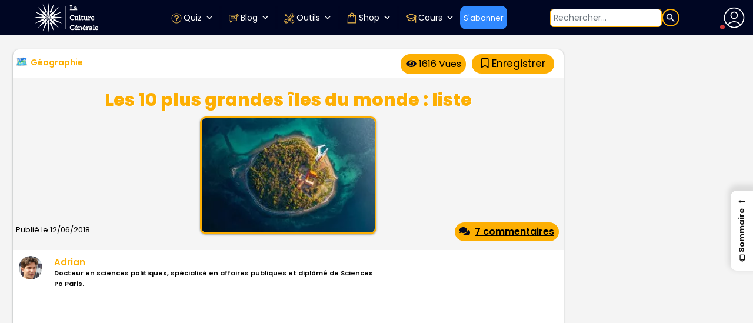

--- FILE ---
content_type: text/html; charset=UTF-8
request_url: https://www.laculturegenerale.com/plus-grande-iles-monde/
body_size: 86615
content:
<!DOCTYPE html>
<html lang="fr">
<head>

    <meta charset="UTF-8">
    <meta name="viewport" content="width=device-width, initial-scale=1.0, maximum-scale=5, minimum-scale=1.0">
    <meta http-equiv="X-UA-Compatible" content="ie=edge">


    <link rel="apple-touch-icon" sizes="180x180" href="https://bunny-wp-pullzone-zrkalvjvqb.b-cdn.net/apple-touch-icon.png">
     <!-- <link rel="icon" type="image/png" sizes="32x32" href="https://bunny-wp-pullzone-zrkalvjvqb.b-cdn.net/favicon-32x32.png"> -->
     <!-- <link rel="icon" type="image/png" sizes="16x16" href="https://bunny-wp-pullzone-zrkalvjvqb.b-cdn.net/favicon-16x16.png"> -->
	<link rel="icon" href="https://www.laculturegenerale.com/favicon.png">
    <link rel="manifest" href="https://bunny-wp-pullzone-zrkalvjvqb.b-cdn.net/site.webmanifest">
    <link rel="mask-icon" href="https://bunny-wp-pullzone-zrkalvjvqb.b-cdn.net/safari-pinned-tab.svg" color="#000623">
    <!-- <link rel="shortcut icon" href="https://bunny-wp-pullzone-zrkalvjvqb.b-cdn.net/favicon.ico"> -->
    <meta name="msapplication-TileColor" content="#000623">
    <meta name="theme-color" content="#000623">


	<!-- <link rel="icon" href="https://www.laculturegenerale.com/favicon.ico" type="image/x-icon" sizes="48x48"> -->
    <!-- Optimized with WP Meteor v3.4.16 - https://wordpress.org/plugins/wp-meteor/ --><script data-wpmeteor-nooptimize="true" >var _wpmeteor={"exclude":true,"rdelay":2000,"preload":true,"v":"3.4.16","rest_url":"https:\/\/www.laculturegenerale.com\/wp-json\/"};(()=>{try{new MutationObserver(function(){}),new Promise(function(){}),Object.assign({},{}),document.fonts.ready.then(function(){})}catch{s="wpmeteordisable=1",i=document.location.href,i.match(/[?&]wpmeteordisable/)||(o="",i.indexOf("?")==-1?i.indexOf("#")==-1?o=i+"?"+s:o=i.replace("#","?"+s+"#"):i.indexOf("#")==-1?o=i+"&"+s:o=i.replace("#","&"+s+"#"),document.location.href=o)}var s,i,o;})();

</script><script data-wpmeteor-nooptimize="true" >(()=>{var v="addEventListener",ue="removeEventListener",p="getAttribute",L="setAttribute",pe="removeAttribute",N="hasAttribute",St="querySelector",F=St+"All",U="appendChild",Q="removeChild",fe="createElement",T="tagName",Ae="getOwnPropertyDescriptor",y="prototype",W="__lookupGetter__",Ee="__lookupSetter__",m="DOMContentLoaded",f="load",B="pageshow",me="error";var d=window,c=document,Te=c.documentElement;var $=console.error;var Ke=!0,X=class{constructor(){this.known=[]}init(){let t,n,s=(r,a)=>{if(Ke&&r&&r.fn&&!r.__wpmeteor){let o=function(i){return i===r?this:(c[v](m,l=>{i.call(c,r,l,"jQueryMock")}),this)};this.known.push([r,r.fn.ready,r.fn.init?.prototype?.ready]),r.fn.ready=o,r.fn.init?.prototype?.ready&&(r.fn.init.prototype.ready=o),r.__wpmeteor=!0}return r};window.jQuery||window.$,Object.defineProperty(window,"jQuery",{get(){return t},set(r){t=s(r,"jQuery")},configurable:!0}),Object.defineProperty(window,"$",{get(){return n},set(r){n=s(r,"$")},configurable:!0})}unmock(){this.known.forEach(([t,n,s])=>{t.fn.ready=n,t.fn.init?.prototype?.ready&&s&&(t.fn.init.prototype.ready=s)}),Ke=!1}};var ge="fpo:first-interaction",he="fpo:replay-captured-events";var Je="fpo:element-loaded",Se="fpo:images-loaded",M="fpo:the-end";var Z="click",V=window,Qe=V.addEventListener.bind(V),Xe=V.removeEventListener.bind(V),Ge="removeAttribute",ve="getAttribute",Gt="setAttribute",Ne=["touchstart","touchmove","touchend","touchcancel","keydown","wheel"],Ze=["mouseover","mouseout",Z],Nt=["touchstart","touchend","touchcancel","mouseover","mouseout",Z],R="data-wpmeteor-";var Ue="dispatchEvent",je=e=>{let t=new MouseEvent(Z,{view:e.view,bubbles:!0,cancelable:!0});return Object.defineProperty(t,"target",{writable:!1,value:e.target}),t},Be=class{static capture(){let t=!1,[,n,s]=`${window.Promise}`.split(/[\s[(){]+/s);if(V["__"+s+n])return;let r=[],a=o=>{if(o.target&&Ue in o.target){if(!o.isTrusted)return;if(o.cancelable&&!Ne.includes(o.type))try{o.preventDefault()}catch{}o.stopImmediatePropagation(),o.type===Z?r.push(je(o)):Nt.includes(o.type)&&r.push(o),o.target[Gt](R+o.type,!0),t||(t=!0,V[Ue](new CustomEvent(ge)))}};V.addEventListener(he,()=>{Ze.forEach(l=>Xe(l,a,{passive:!1,capture:!0})),Ne.forEach(l=>Xe(l,a,{passive:!0,capture:!0}));let o;for(;o=r.shift();){var i=o.target;i[ve](R+"touchstart")&&i[ve](R+"touchend")&&!i[ve](R+Z)?(i[ve](R+"touchmove")||r.push(je(o)),i[Ge](R+"touchstart"),i[Ge](R+"touchend")):i[Ge](R+o.type),i[Ue](o)}}),Ze.forEach(o=>Qe(o,a,{passive:!1,capture:!0})),Ne.forEach(o=>Qe(o,a,{passive:!0,capture:!0}))}};var et=Be;var j=class{constructor(){this.l=[]}emit(t,n=null){this.l[t]&&this.l[t].forEach(s=>s(n))}on(t,n){this.l[t]||=[],this.l[t].push(n)}off(t,n){this.l[t]=(this.l[t]||[]).filter(s=>s!==n)}};var D=new j;var ye=c[fe]("span");ye[L]("id","elementor-device-mode");ye[L]("class","elementor-screen-only");var Ut=!1,tt=()=>(Ut||c.body[U](ye),getComputedStyle(ye,":after").content.replace(/"/g,""));var rt=e=>e[p]("class")||"",nt=(e,t)=>e[L]("class",t),st=()=>{d[v](f,function(){let e=tt(),t=Math.max(Te.clientWidth||0,d.innerWidth||0),n=Math.max(Te.clientHeight||0,d.innerHeight||0),s=["_animation_"+e,"animation_"+e,"_animation","_animation","animation"];Array.from(c[F](".elementor-invisible")).forEach(r=>{let a=r.getBoundingClientRect();if(a.top+d.scrollY<=n&&a.left+d.scrollX<t)try{let i=JSON.parse(r[p]("data-settings"));if(i.trigger_source)return;let l=i._animation_delay||i.animation_delay||0,u,E;for(var o=0;o<s.length;o++)if(i[s[o]]){E=s[o],u=i[E];break}if(u){let q=rt(r),J=u==="none"?q:q+" animated "+u,At=setTimeout(()=>{nt(r,J.replace(/\belementor-invisible\b/,"")),s.forEach(Tt=>delete i[Tt]),r[L]("data-settings",JSON.stringify(i))},l);D.on("fi",()=>{clearTimeout(At),nt(r,rt(r).replace(new RegExp("\b"+u+"\b"),""))})}}catch(i){console.error(i)}})})};var ot="data-in-mega_smartmenus",it=()=>{let e=c[fe]("div");e.innerHTML='<span class="sub-arrow --wp-meteor"><i class="fa" aria-hidden="true"></i></span>';let t=e.firstChild,n=s=>{let r=[];for(;s=s.previousElementSibling;)r.push(s);return r};c[v](m,function(){Array.from(c[F](".pp-advanced-menu ul")).forEach(s=>{if(s[p](ot))return;(s[p]("class")||"").match(/\bmega-menu\b/)&&s[F]("ul").forEach(o=>{o[L](ot,!0)});let r=n(s),a=r.filter(o=>o).filter(o=>o[T]==="A").pop();if(a||(a=r.map(o=>Array.from(o[F]("a"))).filter(o=>o).flat().pop()),a){let o=t.cloneNode(!0);a[U](o),new MutationObserver(l=>{l.forEach(({addedNodes:u})=>{u.forEach(E=>{if(E.nodeType===1&&E[T]==="SPAN")try{a[Q](o)}catch{}})})}).observe(a,{childList:!0})}})})};var w="readystatechange",A="message";var Y="SCRIPT",g="data-wpmeteor-",b=Object.defineProperty,Ve=Object.defineProperties,P="javascript/blocked",Pe=/^\s*(application|text)\/javascript|module\s*$/i,mt="requestAnimationFrame",gt="requestIdleCallback",ie="setTimeout",Ie="__dynamic",I=d.constructor.name+"::",ce=c.constructor.name+"::",ht=function(e,t){t=t||d;for(var n=0;n<this.length;n++)e.call(t,this[n],n,this)};"NodeList"in d&&!NodeList[y].forEach&&(NodeList[y].forEach=ht);"HTMLCollection"in d&&!HTMLCollection[y].forEach&&(HTMLCollection[y].forEach=ht);_wpmeteor["elementor-animations"]&&st(),_wpmeteor["elementor-pp"]&&it();var _e=[],Le=[],ee=[],se=!1,k=[],h={},He=!1,Bt=0,H=c.visibilityState==="visible"?d[mt]:d[ie],vt=d[gt]||H;c[v]("visibilitychange",()=>{H=c.visibilityState==="visible"?d[mt]:d[ie],vt=d[gt]||H});var C=d[ie],De,z=["src","type"],x=Object,te="definePropert";x[te+"y"]=(e,t,n)=>{if(e===d&&["jQuery","onload"].indexOf(t)>=0||(e===c||e===c.body)&&["readyState","write","writeln","on"+w].indexOf(t)>=0)return["on"+w,"on"+f].indexOf(t)&&n.set&&(h["on"+w]=h["on"+w]||[],h["on"+w].push(n.set)),e;if(e instanceof HTMLScriptElement&&z.indexOf(t)>=0){if(!e[t+"__def"]){let s=x[Ae](e,t);b(e,t,{set(r){return e[t+"__set"]?e[t+"__set"].call(e,r):s.set.call(e,r)},get(){return e[t+"__get"]?e[t+"__get"].call(e):s.get.call(e)}}),e[t+"__def"]=!0}return n.get&&(e[t+"__get"]=n.get),n.set&&(e[t+"__set"]=n.set),e}return b(e,t,n)};x[te+"ies"]=(e,t)=>{for(let n in t)x[te+"y"](e,n,t[n]);for(let n of x.getOwnPropertySymbols(t))x[te+"y"](e,n,t[n]);return e};var qe=EventTarget[y][v],yt=EventTarget[y][ue],ae=qe.bind(c),Ct=yt.bind(c),G=qe.bind(d),_t=yt.bind(d),Lt=Document[y].createElement,le=Lt.bind(c),de=c.__proto__[W]("readyState").bind(c),ct="loading";b(c,"readyState",{get(){return ct},set(e){return ct=e}});var at=e=>k.filter(([t,,n],s)=>{if(!(e.indexOf(t.type)<0)){n||(n=t.target);try{let r=n.constructor.name+"::"+t.type;for(let a=0;a<h[r].length;a++)if(h[r][a]){let o=r+"::"+s+"::"+a;if(!xe[o])return!0}}catch{}}}).length,oe,xe={},K=e=>{k.forEach(([t,n,s],r)=>{if(!(e.indexOf(t.type)<0)){s||(s=t.target);try{let a=s.constructor.name+"::"+t.type;if((h[a]||[]).length)for(let o=0;o<h[a].length;o++){let i=h[a][o];if(i){let l=a+"::"+r+"::"+o;if(!xe[l]){xe[l]=!0,c.readyState=n,oe=a;try{Bt++,!i[y]||i[y].constructor===i?i.bind(s)(t):i(t)}catch(u){$(u,i)}oe=null}}}}catch(a){$(a)}}})};ae(m,e=>{k.push([new e.constructor(m,e),de(),c])});ae(w,e=>{k.push([new e.constructor(w,e),de(),c])});G(m,e=>{k.push([new e.constructor(m,e),de(),d])});G(f,e=>{He=!0,k.push([new e.constructor(f,e),de(),d]),O||K([m,w,A,f,B])});G(B,e=>{k.push([new e.constructor(B,e),de(),d]),O||K([m,w,A,f,B])});var wt=e=>{k.push([e,c.readyState,d])},Ot=d[W]("onmessage"),Rt=d[Ee]("onmessage"),Pt=()=>{_t(A,wt),(h[I+"message"]||[]).forEach(e=>{G(A,e)}),b(d,"onmessage",{get:Ot,set:Rt})};G(A,wt);var Dt=new X;Dt.init();var Fe=()=>{!O&&!se&&(O=!0,c.readyState="loading",H($e),H(S)),He||G(f,()=>{Fe()})};G(ge,()=>{Fe()});D.on(Se,()=>{Fe()});_wpmeteor.rdelay>=0&&et.capture();var re=[-1],Ce=e=>{re=re.filter(t=>t!==e.target),re.length||C(D.emit.bind(D,M))};var O=!1,S=()=>{let e=_e.shift();if(e)e[p](g+"src")?e[N]("async")||e[Ie]?(e.isConnected&&(re.push(e),setTimeout(Ce,1e3,{target:e})),Oe(e,Ce),C(S)):Oe(e,C.bind(null,S)):(e.origtype==P&&Oe(e),C(S));else if(Le.length)_e.push(...Le),Le.length=0,C(S);else if(at([m,w,A]))K([m,w,A]),C(S);else if(He)if(at([f,B,A]))K([f,B,A]),C(S);else if(re.length>1)vt(S);else if(ee.length)_e.push(...ee),ee.length=0,C(S);else{if(d.RocketLazyLoadScripts)try{RocketLazyLoadScripts.run()}catch(t){$(t)}c.readyState="complete",Pt(),Dt.unmock(),O=!1,se=!0,d[ie](()=>Ce({target:-1}))}else O=!1},xt=e=>{let t=le(Y),n=e.attributes;for(var s=n.length-1;s>=0;s--)n[s].name.startsWith(g)||t[L](n[s].name,n[s].value);let r=e[p](g+"type");r?t.type=r:t.type="text/javascript",(e.textContent||"").match(/^\s*class RocketLazyLoadScripts/)?t.textContent=e.textContent.replace(/^\s*class\s*RocketLazyLoadScripts/,"window.RocketLazyLoadScripts=class").replace("RocketLazyLoadScripts.run();",""):t.textContent=e.textContent;for(let a of["onload","onerror","onreadystatechange"])e[a]&&(t[a]=e[a]);return t},Oe=(e,t)=>{let n=e[p](g+"src");if(n){let s=qe.bind(e);e.isConnected&&t&&(s(f,t),s(me,t)),e.origtype=e[p](g+"type")||"text/javascript",e.origsrc=n,(!e.isConnected||e[N]("nomodule")||e.type&&!Pe.test(e.type))&&t&&t(new Event(f,{target:e}))}else e.origtype===P?(e.origtype=e[p](g+"type")||"text/javascript",e[pe]("integrity"),e.textContent=e.textContent+`
`):t&&t(new Event(f,{target:e}))},We=(e,t)=>{let n=(h[e]||[]).indexOf(t);if(n>=0)return h[e][n]=void 0,!0},lt=(e,t,...n)=>{if("HTMLDocument::"+m==oe&&e===m&&!t.toString().match(/jQueryMock/)){D.on(M,c[v].bind(c,e,t,...n));return}if(t&&(e===m||e===w)){let s=ce+e;h[s]=h[s]||[],h[s].push(t),se&&K([e]);return}return ae(e,t,...n)},dt=(e,t,...n)=>{if(e===m){let s=ce+e;We(s,t)}return Ct(e,t,...n)};Ve(c,{[v]:{get(){return lt},set(){return lt}},[ue]:{get(){return dt},set(){return dt}}});var ne=c.createDocumentFragment(),$e=()=>{ne.hasChildNodes()&&(c.head[U](ne),ne=c.createDocumentFragment())},ut={},we=e=>{if(e)try{let t=new URL(e,c.location.href),n=t.origin;if(n&&!ut[n]&&c.location.host!==t.host){let s=le("link");s.rel="preconnect",s.href=n,ne[U](s),ut[n]=!0,O&&H($e)}}catch{}},be={},kt=(e,t,n,s)=>{let r=le("link");r.rel=t?"modulepre"+f:"pre"+f,r.as="script",n&&r[L]("crossorigin",n),s&&r[L]("integrity",s);try{e=new URL(e,c.location.href).href}catch{}r.href=e,ne[U](r),be[e]=!0,O&&H($e)},ke=function(...e){let t=le(...e);if(!e||e[0].toUpperCase()!==Y||!O)return t;let n=t[L].bind(t),s=t[p].bind(t),r=t[pe].bind(t),a=t[N].bind(t),o=t[W]("attributes").bind(t);return z.forEach(i=>{let l=t[W](i).bind(t),u=t[Ee](i).bind(t);x[te+"y"](t,i,{set(E){return i==="type"&&E&&!Pe.test(E)?n(i,E):((i==="src"&&E||i==="type"&&E&&t.origsrc)&&n("type",P),E?n(g+i,E):r(g+i))},get(){let E=t[p](g+i);if(i==="src")try{return new URL(E,c.location.href).href}catch{}return E}}),b(t,"orig"+i,{set(E){return u(E)},get(){return l()}})}),t[L]=function(i,l){if(z.includes(i))return i==="type"&&l&&!Pe.test(l)?n(i,l):((i==="src"&&l||i==="type"&&l&&t.origsrc)&&n("type",P),l?n(g+i,l):r(g+i));n(i,l)},t[p]=function(i){let l=z.indexOf(i)>=0?s(g+i):s(i);if(i==="src")try{return new URL(l,c.location.href).href}catch{}return l},t[N]=function(i){return z.indexOf(i)>=0?a(g+i):a(i)},b(t,"attributes",{get(){return[...o()].filter(l=>l.name!=="type").map(l=>({name:l.name.match(new RegExp(g))?l.name.replace(g,""):l.name,value:l.value}))}}),t[Ie]=!0,t};Object.defineProperty(Document[y],"createElement",{set(e){e!==ke&&(De=e)},get(){return De||ke}});var Re=new Set,ze=new MutationObserver(e=>{e.forEach(({removedNodes:t,addedNodes:n,target:s})=>{t.forEach(r=>{r.nodeType===1&&Y===r[T]&&"origtype"in r&&Re.delete(r)}),n.forEach(r=>{if(r.nodeType===1)if(Y===r[T]){if("origtype"in r){if(r.origtype!==P)return}else if(r[p]("type")!==P)return;"origtype"in r||z.forEach(o=>{let i=r[W](o).bind(r),l=r[Ee](o).bind(r);b(r,"orig"+o,{set(u){return l(u)},get(){return i()}})});let a=r[p](g+"src");if(Re.has(r)&&$("Inserted twice",r),r.parentNode){Re.add(r);let o=r[p](g+"type");(a||"").match(/\/gtm.js\?/)||r[N]("async")||r[Ie]?(ee.push(r),we(a)):r[N]("defer")||o==="module"?(Le.push(r),we(a)):(a&&!r[N]("nomodule")&&!be[a]&&kt(a,o==="module",r[N]("crossorigin")&&r[p]("crossorigin"),r[p]("integrity")),_e.push(r))}else r[v](f,o=>o.target.parentNode[Q](o.target)),r[v](me,o=>o.target.parentNode[Q](o.target)),s[U](r)}else r[T]==="LINK"&&r[p]("as")==="script"&&(be[r[p]("href")]=!0)})})}),bt={childList:!0,subtree:!0};ze.observe(c.documentElement,bt);var Mt=HTMLElement[y].attachShadow;HTMLElement[y].attachShadow=function(e){let t=Mt.call(this,e);return e.mode==="open"&&ze.observe(t,bt),t};(()=>{let e=x[Ae](HTMLIFrameElement[y],"src");b(HTMLIFrameElement[y],"src",{get(){return this.dataset.fpoSrc?this.dataset.fpoSrc:e.get.call(this)},set(t){delete this.dataset.fpoSrc,e.set.call(this,t)}})})();D.on(M,()=>{(!De||De===ke)&&(Document[y].createElement=Lt,ze.disconnect()),dispatchEvent(new CustomEvent(he)),dispatchEvent(new CustomEvent(M))});var Me=e=>{let t,n;!c.currentScript||!c.currentScript.parentNode?(t=c.body,n=t.lastChild):(n=c.currentScript,t=n.parentNode);try{let s=le("div");s.innerHTML=e,Array.from(s.childNodes).forEach(r=>{r.nodeName===Y?t.insertBefore(xt(r),n):t.insertBefore(r,n)})}catch(s){$(s)}},pt=e=>Me(e+`
`);Ve(c,{write:{get(){return Me},set(e){return Me=e}},writeln:{get(){return pt},set(e){return pt=e}}});var ft=(e,t,...n)=>{if(I+m==oe&&e===m&&!t.toString().match(/jQueryMock/)){D.on(M,d[v].bind(d,e,t,...n));return}if(I+f==oe&&e===f){D.on(M,d[v].bind(d,e,t,...n));return}if(t&&(e===f||e===B||e===m||e===A&&!se)){let s=e===m?ce+e:I+e;h[s]=h[s]||[],h[s].push(t),se&&K([e]);return}return G(e,t,...n)},Et=(e,t,...n)=>{if(e===f||e===m||e===B){let s=e===m?ce+e:I+e;We(s,t)}return _t(e,t,...n)};Ve(d,{[v]:{get(){return ft},set(){return ft}},[ue]:{get(){return Et},set(){return Et}}});var Ye=e=>{let t;return{get(){return t},set(n){return t&&We(e,n),h[e]=h[e]||[],h[e].push(n),t=n}}};G(Je,e=>{let{target:t,event:n}=e.detail,s=t===d?c.body:t,r=s[p](g+"on"+n.type);s[pe](g+"on"+n.type);try{let a=new Function("event",r);t===d?d[v](f,a.bind(t,n)):a.call(t,n)}catch(a){console.err(a)}});{let e=Ye(I+f);b(d,"onload",e),ae(m,()=>{b(c.body,"onload",e)})}b(c,"onreadystatechange",Ye(ce+w));b(d,"onmessage",Ye(I+A));(()=>{let e=d.innerHeight,t=d.innerWidth,n=r=>{let o={"4g":1250,"3g":2500,"2g":2500}[(navigator.connection||{}).effectiveType]||0,i=r.getBoundingClientRect(),l={top:-1*e-o,left:-1*t-o,bottom:e+o,right:t+o};return!(i.left>=l.right||i.right<=l.left||i.top>=l.bottom||i.bottom<=l.top)},s=(r=!0)=>{let a=1,o=-1,i={},l=()=>{o++,--a||d[ie](D.emit.bind(D,Se),_wpmeteor.rdelay)};Array.from(c.getElementsByTagName("*")).forEach(u=>{let E,q,J;if(u[T]==="IMG"){let _=u.currentSrc||u.src;_&&!i[_]&&!_.match(/^data:/i)&&((u.loading||"").toLowerCase()!=="lazy"||n(u))&&(E=_)}else if(u[T]===Y)we(u[p](g+"src"));else if(u[T]==="LINK"&&u[p]("as")==="script"&&["pre"+f,"modulepre"+f].indexOf(u[p]("rel"))>=0)be[u[p]("href")]=!0;else if((q=d.getComputedStyle(u))&&(J=(q.backgroundImage||"").match(/^url\s*\((.*?)\)/i))&&(J||[]).length){let _=J[0].slice(4,-1).replace(/"/g,"");!i[_]&&!_.match(/^data:/i)&&(E=_)}if(E){i[E]=!0;let _=new Image;r&&(a++,_[v](f,l),_[v](me,l)),_.src=E}}),c.fonts.ready.then(()=>{l()})};_wpmeteor.rdelay===0?ae(m,s):G(f,s)})();})();
//1.0.42

</script><script  type="javascript/blocked" data-wpmeteor-type="text/javascript"  data-wpmeteor-src="https://kit.fontawesome.com/904851f219.js" crossorigin="anonymous"></script>
    <meta name='robots' content='index, follow, max-image-preview:large, max-snippet:-1, max-video-preview:-1' />

	<!-- This site is optimized with the Yoast SEO plugin v25.0 - https://yoast.com/wordpress/plugins/seo/ -->
	<title>Les 10 plus grandes îles du monde : liste</title><link rel="preload" href="https://www.laculturegenerale.com/wp-content/cache/perfmatters/www.laculturegenerale.com/css/post.used.css?ver=1768460558" as="style" /><link rel="stylesheet" id="perfmatters-used-css" href="https://www.laculturegenerale.com/wp-content/cache/perfmatters/www.laculturegenerale.com/css/post.used.css?ver=1768460558" media="all" />
	<meta name="description" content="Les 10 plus grandes îles du monde, groenland plus grande ile du monde, australie plus grande ile du monde, quelle est la plus grande ile du monde" />
	<link rel="canonical" href="https://www.laculturegenerale.com/plus-grande-iles-monde/" />
	<meta property="og:locale" content="fr_FR" />
	<meta property="og:type" content="article" />
	<meta property="og:title" content="Quelles sont 10 plus grandes îles du monde ?" />
	<meta property="og:description" content="Géographie" />
	<meta property="og:url" content="https://www.laculturegenerale.com/plus-grande-iles-monde/" />
	<meta property="og:site_name" content="La culture générale" />
	<meta property="article:publisher" content="https://www.facebook.com/laculturegenerale11/" />
	<meta property="article:author" content="https://www.facebook.com/laculturegenerale11/" />
	<meta property="article:published_time" content="2018-06-12T14:50:57+00:00" />
	<meta property="article:modified_time" content="2022-10-08T15:57:02+00:00" />
	<meta property="og:image" content="https://bunny-wp-pullzone-zrkalvjvqb.b-cdn.net/wp-content/uploads/2018/06/plus-grandes-iles-du-monde-1.jpg" />
	<meta property="og:image:width" content="1210" />
	<meta property="og:image:height" content="808" />
	<meta property="og:image:type" content="image/jpeg" />
	<meta name="author" content="Adrian" />
	<meta name="twitter:card" content="summary_large_image" />
	<meta name="twitter:creator" content="@cult_gen" />
	<meta name="twitter:site" content="@cult_gen" />
	<meta name="twitter:label1" content="Écrit par" />
	<meta name="twitter:data1" content="Adrian" />
	<meta name="twitter:label2" content="Durée de lecture estimée" />
	<meta name="twitter:data2" content="10 minutes" />
	<script type="application/ld+json" class="yoast-schema-graph">{"@context":"https://schema.org","@graph":[{"@type":"Article","@id":"https://www.laculturegenerale.com/plus-grande-iles-monde/#article","isPartOf":{"@id":"https://www.laculturegenerale.com/plus-grande-iles-monde/"},"author":{"name":"Adrian","@id":"https://www.laculturegenerale.com/#/schema/person/000d9cfbeb8d5d9f7b2a34dca875de59"},"headline":"Les 10 plus grandes îles du monde : liste","datePublished":"2018-06-12T14:50:57+00:00","dateModified":"2022-10-08T15:57:02+00:00","mainEntityOfPage":{"@id":"https://www.laculturegenerale.com/plus-grande-iles-monde/"},"wordCount":1673,"commentCount":7,"publisher":{"@id":"https://www.laculturegenerale.com/#organization"},"image":{"@id":"https://www.laculturegenerale.com/plus-grande-iles-monde/#primaryimage"},"thumbnailUrl":"https://bunny-wp-pullzone-zrkalvjvqb.b-cdn.net/wp-content/uploads/2018/06/plus-grandes-iles-du-monde-1.jpg","articleSection":["Géographie"],"inLanguage":"fr-FR","potentialAction":[{"@type":"CommentAction","name":"Comment","target":["https://www.laculturegenerale.com/plus-grande-iles-monde/#respond"]}]},{"@type":"WebPage","@id":"https://www.laculturegenerale.com/plus-grande-iles-monde/","url":"https://www.laculturegenerale.com/plus-grande-iles-monde/","name":"Les 10 plus grandes îles du monde : liste","isPartOf":{"@id":"https://www.laculturegenerale.com/#website"},"primaryImageOfPage":{"@id":"https://www.laculturegenerale.com/plus-grande-iles-monde/#primaryimage"},"image":{"@id":"https://www.laculturegenerale.com/plus-grande-iles-monde/#primaryimage"},"thumbnailUrl":"https://bunny-wp-pullzone-zrkalvjvqb.b-cdn.net/wp-content/uploads/2018/06/plus-grandes-iles-du-monde-1.jpg","datePublished":"2018-06-12T14:50:57+00:00","dateModified":"2022-10-08T15:57:02+00:00","description":"Les 10 plus grandes îles du monde, groenland plus grande ile du monde, australie plus grande ile du monde, quelle est la plus grande ile du monde","breadcrumb":{"@id":"https://www.laculturegenerale.com/plus-grande-iles-monde/#breadcrumb"},"inLanguage":"fr-FR","potentialAction":[{"@type":"ReadAction","target":["https://www.laculturegenerale.com/plus-grande-iles-monde/"]}]},{"@type":"ImageObject","inLanguage":"fr-FR","@id":"https://www.laculturegenerale.com/plus-grande-iles-monde/#primaryimage","url":"https://bunny-wp-pullzone-zrkalvjvqb.b-cdn.net/wp-content/uploads/2018/06/plus-grandes-iles-du-monde-1.jpg","contentUrl":"https://bunny-wp-pullzone-zrkalvjvqb.b-cdn.net/wp-content/uploads/2018/06/plus-grandes-iles-du-monde-1.jpg","width":1210,"height":808,"caption":"plus grandes iles du monde"},{"@type":"BreadcrumbList","@id":"https://www.laculturegenerale.com/plus-grande-iles-monde/#breadcrumb","itemListElement":[{"@type":"ListItem","position":1,"name":"Accueil","item":"https://www.laculturegenerale.com/"},{"@type":"ListItem","position":2,"name":"Géographie","item":"https://www.laculturegenerale.com/category/geographie/"},{"@type":"ListItem","position":3,"name":"Les 10 plus grandes îles du monde : liste"}]},{"@type":"WebSite","@id":"https://www.laculturegenerale.com/#website","url":"https://www.laculturegenerale.com/","name":"La culture générale","description":"","publisher":{"@id":"https://www.laculturegenerale.com/#organization"},"potentialAction":[{"@type":"SearchAction","target":{"@type":"EntryPoint","urlTemplate":"https://www.laculturegenerale.com/?s={search_term_string}"},"query-input":{"@type":"PropertyValueSpecification","valueRequired":true,"valueName":"search_term_string"}}],"inLanguage":"fr-FR"},{"@type":"Organization","@id":"https://www.laculturegenerale.com/#organization","name":"La culture générale","url":"https://www.laculturegenerale.com/","logo":{"@type":"ImageObject","inLanguage":"fr-FR","@id":"https://www.laculturegenerale.com/#/schema/logo/image/","url":"https://bunny-wp-pullzone-zrkalvjvqb.b-cdn.net/wp-content/uploads/2024/04/favicon-lcg.png","contentUrl":"https://bunny-wp-pullzone-zrkalvjvqb.b-cdn.net/wp-content/uploads/2024/04/favicon-lcg.png","width":48,"height":48,"caption":"La culture générale"},"image":{"@id":"https://www.laculturegenerale.com/#/schema/logo/image/"},"sameAs":["https://www.facebook.com/laculturegenerale11/","https://x.com/cult_gen","https://www.instagram.com/laculturegenerale/","https://www.linkedin.com/company/laculturegenerale/"]},{"@type":"Person","@id":"https://www.laculturegenerale.com/#/schema/person/000d9cfbeb8d5d9f7b2a34dca875de59","name":"Adrian","description":"Docteur en sciences politiques, spécialisé en affaires publiques et diplômé de Sciences Po Paris.","sameAs":["https://www.facebook.com/laculturegenerale11/","https://www.instagram.com/laculturegenerale/","https://x.com/cult_gen"],"url":"https://www.laculturegenerale.com/author/adrian-dambrinelive-fr/"}]}</script>
	<!-- / Yoast SEO plugin. -->


<link rel='dns-prefetch' href='//www.flashb.id' />
<link rel='dns-prefetch' href='//static.addtoany.com' />
<link rel='dns-prefetch' href='//code.responsivevoice.org' />
<link rel='dns-prefetch' href='//bunny-wp-pullzone-zrkalvjvqb.b-cdn.net' />

<link href='https://bunny-wp-pullzone-zrkalvjvqb.b-cdn.net' rel='preconnect' />
<link rel="alternate" type="application/rss+xml" title="La culture générale &raquo; Les 10 plus grandes îles du monde : liste Flux des commentaires" href="https://www.laculturegenerale.com/plus-grande-iles-monde/feed/" />
<link rel="alternate" title="oEmbed (JSON)" type="application/json+oembed" href="https://www.laculturegenerale.com/wp-json/oembed/1.0/embed?url=https%3A%2F%2Fwww.laculturegenerale.com%2Fplus-grande-iles-monde%2F" />
<link rel="alternate" title="oEmbed (XML)" type="text/xml+oembed" href="https://www.laculturegenerale.com/wp-json/oembed/1.0/embed?url=https%3A%2F%2Fwww.laculturegenerale.com%2Fplus-grande-iles-monde%2F&#038;format=xml" />
<style id='wp-img-auto-sizes-contain-inline-css'>
img:is([sizes=auto i],[sizes^="auto," i]){contain-intrinsic-size:3000px 1500px}
/*# sourceURL=wp-img-auto-sizes-contain-inline-css */
</style>
<style id='actirise-presized-inline-css'>
div[data-actirise-slot="aside-desktop"]{ display: none;  margin: 10px auto;}@media screen and (min-width: 770px){div[data-actirise-slot="aside-desktop"].device-desktop{display: flex !important;width: 100%;min-height: 620px; }} @media screen and (min-width: 481px) and (max-width: 769px){div[data-actirise-slot="aside-desktop"].device-tablet{display: flex !important;width: 100%;min-height: 620px; }}div[data-actirise-slot="top-content"]{ display: none;  margin: 10px auto;}@media screen and (min-width: 770px){div[data-actirise-slot="top-content"].device-desktop{display: flex !important;width: 100%;min-height: 280px; }} @media screen and (max-width: 480px){div[data-actirise-slot="top-content"].device-mobile{display: flex !important;width: 100%;min-height: 360px; }} @media screen and (min-width: 481px) and (max-width: 769px){div[data-actirise-slot="top-content"].device-tablet{display: flex !important;width: 100%;min-height: 360px; }}
/*# sourceURL=actirise-presized-inline-css */
</style>
<link rel="stylesheet" id="easy-autocomplete-css" media="all" data-pmdelayedstyle="https://bunny-wp-pullzone-zrkalvjvqb.b-cdn.net/wp-content/plugins/woocommerce-products-filter/js/easy-autocomplete/easy-autocomplete.min.css?ver=3.3.7">
<link rel="stylesheet" id="easy-autocomplete-theme-css" media="all" data-pmdelayedstyle="https://bunny-wp-pullzone-zrkalvjvqb.b-cdn.net/wp-content/plugins/woocommerce-products-filter/js/easy-autocomplete/easy-autocomplete.themes.min.css?ver=3.3.7">
<style id='wp-emoji-styles-inline-css'>

	img.wp-smiley, img.emoji {
		display: inline !important;
		border: none !important;
		box-shadow: none !important;
		height: 1em !important;
		width: 1em !important;
		margin: 0 0.07em !important;
		vertical-align: -0.1em !important;
		background: none !important;
		padding: 0 !important;
	}
/*# sourceURL=wp-emoji-styles-inline-css */
</style>
<link rel="stylesheet" id="wp-block-library-css" media="all" data-pmdelayedstyle="https://bunny-wp-pullzone-zrkalvjvqb.b-cdn.net/wp-includes/css/dist/block-library/style.min.css?ver=6.9">
<link data-minify="1" rel="stylesheet" id="wc-blocks-style-css" media="all" data-pmdelayedstyle="https://bunny-wp-pullzone-zrkalvjvqb.b-cdn.net/wp-content/cache/min/1/wp-content/plugins/woocommerce/assets/client/blocks/wc-blocks.css?ver=1768547499">
<style id='global-styles-inline-css'>
:root{--wp--preset--aspect-ratio--square: 1;--wp--preset--aspect-ratio--4-3: 4/3;--wp--preset--aspect-ratio--3-4: 3/4;--wp--preset--aspect-ratio--3-2: 3/2;--wp--preset--aspect-ratio--2-3: 2/3;--wp--preset--aspect-ratio--16-9: 16/9;--wp--preset--aspect-ratio--9-16: 9/16;--wp--preset--color--black: #000000;--wp--preset--color--cyan-bluish-gray: #abb8c3;--wp--preset--color--white: #ffffff;--wp--preset--color--pale-pink: #f78da7;--wp--preset--color--vivid-red: #cf2e2e;--wp--preset--color--luminous-vivid-orange: #ff6900;--wp--preset--color--luminous-vivid-amber: #fcb900;--wp--preset--color--light-green-cyan: #7bdcb5;--wp--preset--color--vivid-green-cyan: #00d084;--wp--preset--color--pale-cyan-blue: #8ed1fc;--wp--preset--color--vivid-cyan-blue: #0693e3;--wp--preset--color--vivid-purple: #9b51e0;--wp--preset--gradient--vivid-cyan-blue-to-vivid-purple: linear-gradient(135deg,rgb(6,147,227) 0%,rgb(155,81,224) 100%);--wp--preset--gradient--light-green-cyan-to-vivid-green-cyan: linear-gradient(135deg,rgb(122,220,180) 0%,rgb(0,208,130) 100%);--wp--preset--gradient--luminous-vivid-amber-to-luminous-vivid-orange: linear-gradient(135deg,rgb(252,185,0) 0%,rgb(255,105,0) 100%);--wp--preset--gradient--luminous-vivid-orange-to-vivid-red: linear-gradient(135deg,rgb(255,105,0) 0%,rgb(207,46,46) 100%);--wp--preset--gradient--very-light-gray-to-cyan-bluish-gray: linear-gradient(135deg,rgb(238,238,238) 0%,rgb(169,184,195) 100%);--wp--preset--gradient--cool-to-warm-spectrum: linear-gradient(135deg,rgb(74,234,220) 0%,rgb(151,120,209) 20%,rgb(207,42,186) 40%,rgb(238,44,130) 60%,rgb(251,105,98) 80%,rgb(254,248,76) 100%);--wp--preset--gradient--blush-light-purple: linear-gradient(135deg,rgb(255,206,236) 0%,rgb(152,150,240) 100%);--wp--preset--gradient--blush-bordeaux: linear-gradient(135deg,rgb(254,205,165) 0%,rgb(254,45,45) 50%,rgb(107,0,62) 100%);--wp--preset--gradient--luminous-dusk: linear-gradient(135deg,rgb(255,203,112) 0%,rgb(199,81,192) 50%,rgb(65,88,208) 100%);--wp--preset--gradient--pale-ocean: linear-gradient(135deg,rgb(255,245,203) 0%,rgb(182,227,212) 50%,rgb(51,167,181) 100%);--wp--preset--gradient--electric-grass: linear-gradient(135deg,rgb(202,248,128) 0%,rgb(113,206,126) 100%);--wp--preset--gradient--midnight: linear-gradient(135deg,rgb(2,3,129) 0%,rgb(40,116,252) 100%);--wp--preset--font-size--small: 13px;--wp--preset--font-size--medium: 20px;--wp--preset--font-size--large: 36px;--wp--preset--font-size--x-large: 42px;--wp--preset--spacing--20: 0.44rem;--wp--preset--spacing--30: 0.67rem;--wp--preset--spacing--40: 1rem;--wp--preset--spacing--50: 1.5rem;--wp--preset--spacing--60: 2.25rem;--wp--preset--spacing--70: 3.38rem;--wp--preset--spacing--80: 5.06rem;--wp--preset--shadow--natural: 6px 6px 9px rgba(0, 0, 0, 0.2);--wp--preset--shadow--deep: 12px 12px 50px rgba(0, 0, 0, 0.4);--wp--preset--shadow--sharp: 6px 6px 0px rgba(0, 0, 0, 0.2);--wp--preset--shadow--outlined: 6px 6px 0px -3px rgb(255, 255, 255), 6px 6px rgb(0, 0, 0);--wp--preset--shadow--crisp: 6px 6px 0px rgb(0, 0, 0);}:where(.is-layout-flex){gap: 0.5em;}:where(.is-layout-grid){gap: 0.5em;}body .is-layout-flex{display: flex;}.is-layout-flex{flex-wrap: wrap;align-items: center;}.is-layout-flex > :is(*, div){margin: 0;}body .is-layout-grid{display: grid;}.is-layout-grid > :is(*, div){margin: 0;}:where(.wp-block-columns.is-layout-flex){gap: 2em;}:where(.wp-block-columns.is-layout-grid){gap: 2em;}:where(.wp-block-post-template.is-layout-flex){gap: 1.25em;}:where(.wp-block-post-template.is-layout-grid){gap: 1.25em;}.has-black-color{color: var(--wp--preset--color--black) !important;}.has-cyan-bluish-gray-color{color: var(--wp--preset--color--cyan-bluish-gray) !important;}.has-white-color{color: var(--wp--preset--color--white) !important;}.has-pale-pink-color{color: var(--wp--preset--color--pale-pink) !important;}.has-vivid-red-color{color: var(--wp--preset--color--vivid-red) !important;}.has-luminous-vivid-orange-color{color: var(--wp--preset--color--luminous-vivid-orange) !important;}.has-luminous-vivid-amber-color{color: var(--wp--preset--color--luminous-vivid-amber) !important;}.has-light-green-cyan-color{color: var(--wp--preset--color--light-green-cyan) !important;}.has-vivid-green-cyan-color{color: var(--wp--preset--color--vivid-green-cyan) !important;}.has-pale-cyan-blue-color{color: var(--wp--preset--color--pale-cyan-blue) !important;}.has-vivid-cyan-blue-color{color: var(--wp--preset--color--vivid-cyan-blue) !important;}.has-vivid-purple-color{color: var(--wp--preset--color--vivid-purple) !important;}.has-black-background-color{background-color: var(--wp--preset--color--black) !important;}.has-cyan-bluish-gray-background-color{background-color: var(--wp--preset--color--cyan-bluish-gray) !important;}.has-white-background-color{background-color: var(--wp--preset--color--white) !important;}.has-pale-pink-background-color{background-color: var(--wp--preset--color--pale-pink) !important;}.has-vivid-red-background-color{background-color: var(--wp--preset--color--vivid-red) !important;}.has-luminous-vivid-orange-background-color{background-color: var(--wp--preset--color--luminous-vivid-orange) !important;}.has-luminous-vivid-amber-background-color{background-color: var(--wp--preset--color--luminous-vivid-amber) !important;}.has-light-green-cyan-background-color{background-color: var(--wp--preset--color--light-green-cyan) !important;}.has-vivid-green-cyan-background-color{background-color: var(--wp--preset--color--vivid-green-cyan) !important;}.has-pale-cyan-blue-background-color{background-color: var(--wp--preset--color--pale-cyan-blue) !important;}.has-vivid-cyan-blue-background-color{background-color: var(--wp--preset--color--vivid-cyan-blue) !important;}.has-vivid-purple-background-color{background-color: var(--wp--preset--color--vivid-purple) !important;}.has-black-border-color{border-color: var(--wp--preset--color--black) !important;}.has-cyan-bluish-gray-border-color{border-color: var(--wp--preset--color--cyan-bluish-gray) !important;}.has-white-border-color{border-color: var(--wp--preset--color--white) !important;}.has-pale-pink-border-color{border-color: var(--wp--preset--color--pale-pink) !important;}.has-vivid-red-border-color{border-color: var(--wp--preset--color--vivid-red) !important;}.has-luminous-vivid-orange-border-color{border-color: var(--wp--preset--color--luminous-vivid-orange) !important;}.has-luminous-vivid-amber-border-color{border-color: var(--wp--preset--color--luminous-vivid-amber) !important;}.has-light-green-cyan-border-color{border-color: var(--wp--preset--color--light-green-cyan) !important;}.has-vivid-green-cyan-border-color{border-color: var(--wp--preset--color--vivid-green-cyan) !important;}.has-pale-cyan-blue-border-color{border-color: var(--wp--preset--color--pale-cyan-blue) !important;}.has-vivid-cyan-blue-border-color{border-color: var(--wp--preset--color--vivid-cyan-blue) !important;}.has-vivid-purple-border-color{border-color: var(--wp--preset--color--vivid-purple) !important;}.has-vivid-cyan-blue-to-vivid-purple-gradient-background{background: var(--wp--preset--gradient--vivid-cyan-blue-to-vivid-purple) !important;}.has-light-green-cyan-to-vivid-green-cyan-gradient-background{background: var(--wp--preset--gradient--light-green-cyan-to-vivid-green-cyan) !important;}.has-luminous-vivid-amber-to-luminous-vivid-orange-gradient-background{background: var(--wp--preset--gradient--luminous-vivid-amber-to-luminous-vivid-orange) !important;}.has-luminous-vivid-orange-to-vivid-red-gradient-background{background: var(--wp--preset--gradient--luminous-vivid-orange-to-vivid-red) !important;}.has-very-light-gray-to-cyan-bluish-gray-gradient-background{background: var(--wp--preset--gradient--very-light-gray-to-cyan-bluish-gray) !important;}.has-cool-to-warm-spectrum-gradient-background{background: var(--wp--preset--gradient--cool-to-warm-spectrum) !important;}.has-blush-light-purple-gradient-background{background: var(--wp--preset--gradient--blush-light-purple) !important;}.has-blush-bordeaux-gradient-background{background: var(--wp--preset--gradient--blush-bordeaux) !important;}.has-luminous-dusk-gradient-background{background: var(--wp--preset--gradient--luminous-dusk) !important;}.has-pale-ocean-gradient-background{background: var(--wp--preset--gradient--pale-ocean) !important;}.has-electric-grass-gradient-background{background: var(--wp--preset--gradient--electric-grass) !important;}.has-midnight-gradient-background{background: var(--wp--preset--gradient--midnight) !important;}.has-small-font-size{font-size: var(--wp--preset--font-size--small) !important;}.has-medium-font-size{font-size: var(--wp--preset--font-size--medium) !important;}.has-large-font-size{font-size: var(--wp--preset--font-size--large) !important;}.has-x-large-font-size{font-size: var(--wp--preset--font-size--x-large) !important;}
/*# sourceURL=global-styles-inline-css */
</style>

<style id='classic-theme-styles-inline-css'>
/*! This file is auto-generated */
.wp-block-button__link{color:#fff;background-color:#32373c;border-radius:9999px;box-shadow:none;text-decoration:none;padding:calc(.667em + 2px) calc(1.333em + 2px);font-size:1.125em}.wp-block-file__button{background:#32373c;color:#fff;text-decoration:none}
/*# sourceURL=/wp-includes/css/classic-themes.min.css */
</style>
<link rel="stylesheet" id="kk-star-ratings-css" media="all" data-pmdelayedstyle="https://bunny-wp-pullzone-zrkalvjvqb.b-cdn.net/wp-content/cache/background-css/bunny-wp-pullzone-zrkalvjvqb.b-cdn.net/wp-content/plugins/kk-star-ratings/src/core/public/css/kk-star-ratings.min.css?ver=5.4.10.2&amp;wpr_t=1768556990">
<link data-minify="1" rel="stylesheet" id="pmpro_frontend-css" media="screen" data-pmdelayedstyle="https://bunny-wp-pullzone-zrkalvjvqb.b-cdn.net/wp-content/cache/background-css/bunny-wp-pullzone-zrkalvjvqb.b-cdn.net/wp-content/cache/min/1/wp-content/plugins/paid-memberships-pro/css/frontend.css?ver=1768547499&amp;wpr_t=1768556990">
<link rel='stylesheet' id='pmpro_print-css' href='https://bunny-wp-pullzone-zrkalvjvqb.b-cdn.net/wp-content/plugins/paid-memberships-pro/css/print.css?ver=2.12.2' media='print' />
<link data-minify="1" rel="stylesheet" id="rp-public-styles-css" media="all" data-pmdelayedstyle="https://bunny-wp-pullzone-zrkalvjvqb.b-cdn.net/wp-content/cache/min/1/wp-content/plugins/reading-progress-bar/public/css/rp-public.css?ver=1768547499">
<link data-minify="1" rel="stylesheet" id="rv-style-css" media="all" data-pmdelayedstyle="https://bunny-wp-pullzone-zrkalvjvqb.b-cdn.net/wp-content/cache/min/1/wp-content/plugins/responsivevoice-text-to-speech/includes/css/responsivevoice.css?ver=1768547499">
<link data-minify="1" rel="stylesheet" id="wikipedia-preview-link-style-css" media="all" data-pmdelayedstyle="https://bunny-wp-pullzone-zrkalvjvqb.b-cdn.net/wp-content/cache/min/1/wp-content/plugins/wikipedia-preview/libs/wikipedia-preview-link.css?ver=1768547499">
<link data-minify="1" rel="stylesheet" id="woof-css" media="all" data-pmdelayedstyle="https://bunny-wp-pullzone-zrkalvjvqb.b-cdn.net/wp-content/cache/background-css/bunny-wp-pullzone-zrkalvjvqb.b-cdn.net/wp-content/cache/min/1/wp-content/plugins/woocommerce-products-filter/css/front.css?ver=1768547499&amp;wpr_t=1768556990">
<style id='woof-inline-css'>

.woof_products_top_panel li span, .woof_products_top_panel2 li span{background: var(--wpr-bg-00bd22f6-7dda-4e2f-b155-69a8a2eeb323);background-size: 14px 14px;background-repeat: no-repeat;background-position: right;}
.woof_edit_view{
                    display: none;
                }


/*# sourceURL=woof-inline-css */
</style>
<link rel="stylesheet" id="chosen-drop-down-css" media="all" data-pmdelayedstyle="https://bunny-wp-pullzone-zrkalvjvqb.b-cdn.net/wp-content/cache/background-css/bunny-wp-pullzone-zrkalvjvqb.b-cdn.net/wp-content/plugins/woocommerce-products-filter/js/chosen/chosen.min.css?ver=3.3.7&amp;wpr_t=1768556990">
<link data-minify="1" rel="stylesheet" id="icheck-jquery-color-flat-css" media="all" data-pmdelayedstyle="https://bunny-wp-pullzone-zrkalvjvqb.b-cdn.net/wp-content/cache/background-css/bunny-wp-pullzone-zrkalvjvqb.b-cdn.net/wp-content/cache/min/1/wp-content/plugins/woocommerce-products-filter/js/icheck/skins/flat/_all.css?ver=1768547499&amp;wpr_t=1768556990">
<link data-minify="1" rel="stylesheet" id="icheck-jquery-color-square-css" media="all" data-pmdelayedstyle="https://bunny-wp-pullzone-zrkalvjvqb.b-cdn.net/wp-content/cache/background-css/bunny-wp-pullzone-zrkalvjvqb.b-cdn.net/wp-content/cache/min/1/wp-content/plugins/woocommerce-products-filter/js/icheck/skins/square/_all.css?ver=1768547499&amp;wpr_t=1768556990">
<link data-minify="1" rel="stylesheet" id="icheck-jquery-color-minimal-css" media="all" data-pmdelayedstyle="https://bunny-wp-pullzone-zrkalvjvqb.b-cdn.net/wp-content/cache/background-css/bunny-wp-pullzone-zrkalvjvqb.b-cdn.net/wp-content/cache/min/1/wp-content/plugins/woocommerce-products-filter/js/icheck/skins/minimal/_all.css?ver=1768547499&amp;wpr_t=1768556990">
<link data-minify="1" rel="stylesheet" id="woof_by_author_html_items-css" media="all" data-pmdelayedstyle="https://bunny-wp-pullzone-zrkalvjvqb.b-cdn.net/wp-content/cache/min/1/wp-content/plugins/woocommerce-products-filter/ext/by_author/css/by_author.css?ver=1768547499">
<link data-minify="1" rel="stylesheet" id="woof_by_backorder_html_items-css" media="all" data-pmdelayedstyle="https://bunny-wp-pullzone-zrkalvjvqb.b-cdn.net/wp-content/cache/min/1/wp-content/plugins/woocommerce-products-filter/ext/by_backorder/css/by_backorder.css?ver=1768547499">
<link data-minify="1" rel="stylesheet" id="woof_by_instock_html_items-css" media="all" data-pmdelayedstyle="https://bunny-wp-pullzone-zrkalvjvqb.b-cdn.net/wp-content/cache/min/1/wp-content/plugins/woocommerce-products-filter/ext/by_instock/css/by_instock.css?ver=1768547499">
<link data-minify="1" rel="stylesheet" id="woof_by_onsales_html_items-css" media="all" data-pmdelayedstyle="https://bunny-wp-pullzone-zrkalvjvqb.b-cdn.net/wp-content/cache/min/1/wp-content/plugins/woocommerce-products-filter/ext/by_onsales/css/by_onsales.css?ver=1768547499">
<link data-minify="1" rel="stylesheet" id="woof_by_sku_html_items-css" media="all" data-pmdelayedstyle="https://bunny-wp-pullzone-zrkalvjvqb.b-cdn.net/wp-content/cache/min/1/wp-content/plugins/woocommerce-products-filter/ext/by_sku/css/by_sku.css?ver=1768547499">
<link data-minify="1" rel="stylesheet" id="woof_by_text_html_items-css" media="all" data-pmdelayedstyle="https://bunny-wp-pullzone-zrkalvjvqb.b-cdn.net/wp-content/cache/background-css/bunny-wp-pullzone-zrkalvjvqb.b-cdn.net/wp-content/cache/min/1/wp-content/plugins/woocommerce-products-filter/ext/by_text/assets/css/front.css?ver=1768547499&amp;wpr_t=1768556990">
<link data-minify="1" rel="stylesheet" id="woof_color_html_items-css" media="all" data-pmdelayedstyle="https://bunny-wp-pullzone-zrkalvjvqb.b-cdn.net/wp-content/cache/min/1/wp-content/plugins/woocommerce-products-filter/ext/color/css/html_types/color.css?ver=1768547499">
<link data-minify="1" rel="stylesheet" id="woof_image_html_items-css" media="all" data-pmdelayedstyle="https://bunny-wp-pullzone-zrkalvjvqb.b-cdn.net/wp-content/cache/min/1/wp-content/plugins/woocommerce-products-filter/ext/image/css/html_types/image.css?ver=1768547499">
<link data-minify="1" rel="stylesheet" id="woof_label_html_items-css" media="all" data-pmdelayedstyle="https://bunny-wp-pullzone-zrkalvjvqb.b-cdn.net/wp-content/cache/min/1/wp-content/plugins/woocommerce-products-filter/ext/label/css/html_types/label.css?ver=1768547499">
<link rel="stylesheet" id="woof_select_hierarchy_html_items-css" media="all" data-pmdelayedstyle="https://bunny-wp-pullzone-zrkalvjvqb.b-cdn.net/wp-content/plugins/woocommerce-products-filter/ext/select_hierarchy/css/html_types/select_hierarchy.css?ver=3.3.7">
<link data-minify="1" rel="stylesheet" id="woof_select_radio_check_html_items-css" media="all" data-pmdelayedstyle="https://bunny-wp-pullzone-zrkalvjvqb.b-cdn.net/wp-content/cache/background-css/bunny-wp-pullzone-zrkalvjvqb.b-cdn.net/wp-content/cache/min/1/wp-content/plugins/woocommerce-products-filter/ext/select_radio_check/css/html_types/select_radio_check.css?ver=1768547499&amp;wpr_t=1768556990">
<link rel="stylesheet" id="woof_slider_html_items-css" media="all" data-pmdelayedstyle="https://bunny-wp-pullzone-zrkalvjvqb.b-cdn.net/wp-content/plugins/woocommerce-products-filter/ext/slider/css/html_types/slider.css?ver=3.3.7">
<link data-minify="1" rel="stylesheet" id="woof_sd_html_items_checkbox-css" media="all" data-pmdelayedstyle="https://bunny-wp-pullzone-zrkalvjvqb.b-cdn.net/wp-content/cache/min/1/wp-content/plugins/woocommerce-products-filter/ext/smart_designer/css/elements/checkbox.css?ver=1768547499">
<link data-minify="1" rel="stylesheet" id="woof_sd_html_items_radio-css" media="all" data-pmdelayedstyle="https://bunny-wp-pullzone-zrkalvjvqb.b-cdn.net/wp-content/cache/min/1/wp-content/plugins/woocommerce-products-filter/ext/smart_designer/css/elements/radio.css?ver=1768547499">
<link data-minify="1" rel="stylesheet" id="woof_sd_html_items_switcher-css" media="all" data-pmdelayedstyle="https://bunny-wp-pullzone-zrkalvjvqb.b-cdn.net/wp-content/cache/min/1/wp-content/plugins/woocommerce-products-filter/ext/smart_designer/css/elements/switcher.css?ver=1768547499">
<link data-minify="1" rel="stylesheet" id="woof_sd_html_items_color-css" media="all" data-pmdelayedstyle="https://bunny-wp-pullzone-zrkalvjvqb.b-cdn.net/wp-content/cache/min/1/wp-content/plugins/woocommerce-products-filter/ext/smart_designer/css/elements/color.css?ver=1768547499">
<link data-minify="1" rel="stylesheet" id="woof_sd_html_items_tooltip-css" media="all" data-pmdelayedstyle="https://bunny-wp-pullzone-zrkalvjvqb.b-cdn.net/wp-content/cache/min/1/wp-content/plugins/woocommerce-products-filter/ext/smart_designer/css/tooltip.css?ver=1768547499">
<link data-minify="1" rel="stylesheet" id="woof_sd_html_items_front-css" media="all" data-pmdelayedstyle="https://bunny-wp-pullzone-zrkalvjvqb.b-cdn.net/wp-content/cache/min/1/wp-content/plugins/woocommerce-products-filter/ext/smart_designer/css/front.css?ver=1768547499">
<link data-minify="1" rel="stylesheet" id="woof-switcher23-css" media="all" data-pmdelayedstyle="https://bunny-wp-pullzone-zrkalvjvqb.b-cdn.net/wp-content/cache/min/1/wp-content/plugins/woocommerce-products-filter/css/switcher.css?ver=1768547499">
<link data-minify="1" rel="stylesheet" id="woocommerce-layout-css" media="all" data-pmdelayedstyle="https://bunny-wp-pullzone-zrkalvjvqb.b-cdn.net/wp-content/cache/min/1/wp-content/plugins/woocommerce/assets/css/woocommerce-layout.css?ver=1768547499">
<link data-minify="1" rel="stylesheet" id="woocommerce-smallscreen-css" media="only screen and (max-width: 768px)" data-pmdelayedstyle="https://bunny-wp-pullzone-zrkalvjvqb.b-cdn.net/wp-content/cache/min/1/wp-content/plugins/woocommerce/assets/css/woocommerce-smallscreen.css?ver=1768547499">
<link data-minify="1" rel="stylesheet" id="woocommerce-general-css" media="all" data-pmdelayedstyle="https://bunny-wp-pullzone-zrkalvjvqb.b-cdn.net/wp-content/cache/background-css/bunny-wp-pullzone-zrkalvjvqb.b-cdn.net/wp-content/cache/min/1/wp-content/plugins/woocommerce/assets/css/woocommerce.css?ver=1768547499&amp;wpr_t=1768556990">
<style id='woocommerce-inline-inline-css'>
.woocommerce form .form-row .required { visibility: visible; }
/*# sourceURL=woocommerce-inline-inline-css */
</style>
<link data-minify="1" rel="stylesheet" id="wpanswers-style-css" media="all" data-pmdelayedstyle="https://bunny-wp-pullzone-zrkalvjvqb.b-cdn.net/wp-content/cache/background-css/bunny-wp-pullzone-zrkalvjvqb.b-cdn.net/wp-content/cache/min/1/wp-content/plugins/wp-answers-plugin/includes/style.css?ver=1768547499&amp;wpr_t=1768556990">
<link data-minify="1" rel="stylesheet" id="xs-front-style-css" media="all" data-pmdelayedstyle="https://bunny-wp-pullzone-zrkalvjvqb.b-cdn.net/wp-content/cache/min/1/wp-content/plugins/wp-social/assets/css/frontend.css?ver=1768547499">
<link data-minify="1" rel="stylesheet" id="xs_login_font_login_css-css" media="all" data-pmdelayedstyle="https://bunny-wp-pullzone-zrkalvjvqb.b-cdn.net/wp-content/cache/min/1/wp-content/plugins/wp-social/assets/css/font-icon.css?ver=1768547499">
<link rel="stylesheet" id="ez-toc-css" media="all" data-pmdelayedstyle="https://bunny-wp-pullzone-zrkalvjvqb.b-cdn.net/wp-content/plugins/easy-table-of-contents/assets/css/screen.min.css?ver=2.0.74">
<style id='ez-toc-inline-css'>
div#ez-toc-container .ez-toc-title {font-size: 14px;}div#ez-toc-container .ez-toc-title {font-weight: 600;}div#ez-toc-container ul li , div#ez-toc-container ul li a {font-size: 14px;}div#ez-toc-container ul li , div#ez-toc-container ul li a {font-weight: 600;}div#ez-toc-container nav ul ul li {font-size: 90%;}
/*# sourceURL=ez-toc-inline-css */
</style>
<link rel="stylesheet" id="ez-toc-sticky-css" media="all" data-pmdelayedstyle="https://bunny-wp-pullzone-zrkalvjvqb.b-cdn.net/wp-content/plugins/easy-table-of-contents/assets/css/ez-toc-sticky.min.css?ver=2.0.74">
<style id='ez-toc-sticky-inline-css'>
.ez-toc-sticky-fixed { position: fixed;top: 0;right: 0;z-index: 999999;width: auto;max-width: 100%;} .ez-toc-sticky-fixed .ez-toc-sidebar { position: relative;top: auto;width: auto !important;height: 100%;box-shadow: 1px 1px 10px 3px rgb(0 0 0 / 20%);box-sizing: border-box;padding: 20px 30px;background: #fff;margin-left: 0 !important;height: auto;overflow-y: auto;overflow-x: hidden; height: 100vh; } .ez-toc-sticky-fixed .ez-toc-sidebar #ez-toc-sticky-container { width: auto;;padding: 0px;border: none;margin-bottom: 0;margin-top: 65px;} #ez-toc-sticky-container a { color: #000; } .ez-toc-sticky-fixed .ez-toc-sidebar .ez-toc-sticky-title-container {border-bottom-color: #EEEEEE;background-color: #fff;padding:15px;border-bottom: 1px solid #e5e5e5;width: 100%;position: absolute;height: auto;top: 0;left: 0;z-index: 99999999;} .ez-toc-sticky-fixed .ez-toc-sidebar .ez-toc-sticky-title-container .ez-toc-sticky-title { font-weight: 600; font-size: 18px; color: #111; } .ez-toc-sticky-fixed .ez-toc-close-icon{-webkit-appearance:none;padding:0;cursor:pointer;background:0 0;border:0;float:right;font-size:30px;font-weight:600;line-height:1;position:relative;color:#111;top:-2px;text-decoration:none}.ez-toc-open-icon{position:fixed;right:0;top:45%;text-decoration:none;font-weight:700;padding:5px 10px 15px;box-shadow:1px -5px 10px 5px rgb(0 0 0 / 10%);background-color:#fff;color:#111;display:inline-grid;line-height:1.4;border-radius:10px 0 0 10px;z-index:999999}.ez-toc-sticky-fixed.hide{-webkit-transition:opacity .3s linear,right .3s cubic-bezier(.4, 0, 1, 1);-ms-transition:opacity .3s linear,right .3s cubic-bezier(.4, 0, 1, 1);-o-transition:opacity .3s linear,right .3s cubic-bezier(.4, 0, 1, 1);transition:opacity .3s linear,right .3s cubic-bezier(.4, 0, 1, 1);right:-100%}.ez-toc-sticky-fixed.show{-moz-transition:right .3s linear;-o-transition:right .3s linear;transition:right .3s linear;right:0}.ez-toc-open-icon span.arrow{font-size:18px}.ez-toc-open-icon span.text{font-size:13px;writing-mode:vertical-lr;text-orientation:mixed;-webkit-transform:rotate(180deg);-moz-transform:rotate(180deg);-ms-transform:rotate(180deg);-o-transform:rotate(180deg);transform:rotate(180deg)}@media screen and (max-device-width:640px){.ez-toc-sticky-fixed .ez-toc-sidebar{min-width:auto}.ez-toc-sticky-fixed .ez-toc-sidebar.show{padding-top:35px}.ez-toc-sticky-fixed .ez-toc-sidebar #ez-toc-sticky-container{min-width:100%}}
/*# sourceURL=ez-toc-sticky-inline-css */
</style>
<link data-minify="1" rel='stylesheet' id='megamenu-css' href='https://bunny-wp-pullzone-zrkalvjvqb.b-cdn.net/wp-content/cache/min/1/wp-content/uploads/maxmegamenu/style.css?ver=1768547499' media='all' />
<link data-minify="1" rel="stylesheet" id="dashicons-css" href="https://bunny-wp-pullzone-zrkalvjvqb.b-cdn.net/wp-content/cache/min/1/wp-includes/css/dashicons.min.css?ver=1768547499" media="print" onload="this.media=&#039;all&#039;;this.onload=null;">
<link data-minify="1" rel="stylesheet" id="quizar-standalone-css-css" media="all" data-pmdelayedstyle="https://bunny-wp-pullzone-zrkalvjvqb.b-cdn.net/wp-content/cache/min/1/wp-content/plugins/quizar-standalone/assets/css/quiz.css?ver=1768547499">
<link data-minify="1" rel="stylesheet" id="brands-styles-css" media="all" data-pmdelayedstyle="https://bunny-wp-pullzone-zrkalvjvqb.b-cdn.net/wp-content/cache/min/1/wp-content/plugins/woocommerce/assets/css/brands.css?ver=1768547499">
<link rel='stylesheet' id='acp_bootstrap_css-css' href='https://bunny-wp-pullzone-zrkalvjvqb.b-cdn.net/wp-content/themes/culturegenerale_wp-theme/assets/css/bootstrap.min.css?ver=6.9' media='all' />
<link data-minify="1" rel='stylesheet' id='acp_base_css-css' href='https://bunny-wp-pullzone-zrkalvjvqb.b-cdn.net/wp-content/cache/background-css/bunny-wp-pullzone-zrkalvjvqb.b-cdn.net/wp-content/cache/min/1/wp-content/themes/culturegenerale_wp-theme/style.css?ver=1768547499&wpr_t=1768556990' media='all' />
<style id='akismet-widget-style-inline-css'>

			.a-stats {
				--akismet-color-mid-green: #357b49;
				--akismet-color-white: #fff;
				--akismet-color-light-grey: #f6f7f7;

				max-width: 350px;
				width: auto;
			}

			.a-stats * {
				all: unset;
				box-sizing: border-box;
			}

			.a-stats strong {
				font-weight: 600;
			}

			.a-stats a.a-stats__link,
			.a-stats a.a-stats__link:visited,
			.a-stats a.a-stats__link:active {
				background: var(--akismet-color-mid-green);
				border: none;
				box-shadow: none;
				border-radius: 8px;
				color: var(--akismet-color-white);
				cursor: pointer;
				display: block;
				font-family: -apple-system, BlinkMacSystemFont, 'Segoe UI', 'Roboto', 'Oxygen-Sans', 'Ubuntu', 'Cantarell', 'Helvetica Neue', sans-serif;
				font-weight: 500;
				padding: 12px;
				text-align: center;
				text-decoration: none;
				transition: all 0.2s ease;
			}

			/* Extra specificity to deal with TwentyTwentyOne focus style */
			.widget .a-stats a.a-stats__link:focus {
				background: var(--akismet-color-mid-green);
				color: var(--akismet-color-white);
				text-decoration: none;
			}

			.a-stats a.a-stats__link:hover {
				filter: brightness(110%);
				box-shadow: 0 4px 12px rgba(0, 0, 0, 0.06), 0 0 2px rgba(0, 0, 0, 0.16);
			}

			.a-stats .count {
				color: var(--akismet-color-white);
				display: block;
				font-size: 1.5em;
				line-height: 1.4;
				padding: 0 13px;
				white-space: nowrap;
			}
		
/*# sourceURL=akismet-widget-style-inline-css */
</style>
<link data-minify="1" rel="stylesheet" id="simple-favorites-css" media="all" data-pmdelayedstyle="https://bunny-wp-pullzone-zrkalvjvqb.b-cdn.net/wp-content/cache/min/1/wp-content/plugins/favorites/assets/css/favorites.css?ver=1768547499">
<link rel="stylesheet" id="addtoany-css" media="all" data-pmdelayedstyle="https://bunny-wp-pullzone-zrkalvjvqb.b-cdn.net/wp-content/plugins/add-to-any/addtoany.min.css?ver=1.16">
<link rel="https://api.w.org/" href="https://www.laculturegenerale.com/wp-json/" /><link rel="alternate" title="JSON" type="application/json" href="https://www.laculturegenerale.com/wp-json/wp/v2/posts/9812" /><link rel="EditURI" type="application/rsd+xml" title="RSD" href="https://www.laculturegenerale.com/xmlrpc.php?rsd" />
<meta name="generator" content="WordPress 6.9" />
<meta name="generator" content="WooCommerce 9.9.6" />
<link rel='shortlink' href='https://www.laculturegenerale.com/?p=9812' />
<style></style><!-- HFCM by 99 Robots - Snippet # 3: Fastcmp -->
<script  data-wpmeteor-nooptimize="true">
  window.FAST_CMP_OPTIONS = {
    publisherName: 'La culture générale',
    countryCode: 'FR',
    policyUrl: 'https://www.laculturegenerale.com/politique-de-confidentialite/',
    displaySynchronous: false,
    customOpener: false,
    bootstrap: { excludedIABVendors: [], excludedGoogleVendors: [] },
    translations: {
      fr: {
        buttons: {
          accept: 'Fermer et Accepter',
        }
      }
    },
    publisherLogo: function(c) {
      return c.createElement("img", {
        src: "https://bunny-wp-pullzone-zrkalvjvqb.b-cdn.net/wp-content/uploads/2019/05/logogen-min.jpg",
        style: "height: 40px; transform: scale(1.33);",
      })
    },
  };

  var FastCMP;(function(){var e={911:function(e,t,n){var r=n(611);function o(){return r.createElement("div",{id:r.selectors.backdrop})}e.exports=o},119:function(e,t,n){var r=n(611);function o(e){return r.createElement("section",{id:r.selectors.container,className:r.selectors.container,children:(e||{}).children})}e.exports=o},943:function(e,t,n){var r=n(611);var o=n(911);var a=n(119);var i=n(201);function s(){return r.createElement("div",{id:r.selectors.root,children:[o(),a({children:[i()]})]})}e.exports=s},606:function(e,t,n){var r=n(611);function o(){return r.createElement("button",{id:r.selectors.settings,innerHTML:"Cookies",style:window.FAST_CMP_OPTIONS.customOpener?"display: none":"",onclick:function e(){window.FastCMP.open()}})}e.exports=o},201:function(e,t,n){var r=n(611);function o(){return r.createElement("div",{className:"fast-cmp-spinner"})}e.exports=o},84:function(e,t,n){var r=n(611);var o=n(135);function a(e){return r.createElement("img",{id:r.selectors.tracing,src:o.FAST_CMP_TRACING_URL+"?origin=stub&tcString="+encodeURIComponent(e.tcString||""),alt:"FastCMP Trace Pixel"})}e.exports=a},135:function(e){e.exports={FAST_CMP_ID:parseInt("388"),FAST_CMP_URL:"https://fastcmp.com/fast-cmp.js"+"?language="+(navigator.language||"en").slice(0,2),FAST_CMP_LEGACY_URL:"https://fastcmp.com/fast-cmp.legacy.js"+"?language="+(navigator.language||"en").slice(0,2),FAST_CMP_PREFERENCES_URL:"https://fastcmp.com/fast-cmp-preferences.js"+"?language="+(navigator.language||"en").slice(0,2),FAST_CMP_PREFERENCES_LEGACY_URL:"https://fastcmp.com/fast-cmp-preferences.legacy.js"+"?language="+(navigator.language||"en").slice(0,2),FAST_CMP_GVL_URL:"https://fastcmp.com/gvl/vendor-list.json",FAST_CMP_TRACING_URL:"https://fastcmp.com/1px.png",FAST_CMP_CONSENT_RENEWAL_CHECKER:"https://fastcmp.com/consent-require-renewal",FAST_CMP_BOOTSTRAP:"https://fastcmp.com/bootstrap"}},469:function(e,t,n){n(874);n(219);var r=n(943);var o=n(606);var a=n(84);var i=n(857);var s=n(181);var c=n(974);var u=n(611);var d=n(530);var l=n(785);var p=n(268);var f=n(842);var m=n(135);function v(){window.FAST_CMP_OPTIONS=window.FAST_CMP_OPTIONS||{};u.inject("style",n(756));var e=d.get("fastCMP-tcString");var t=d.get("fastCMP-addtlConsent")||"";if(false);void 0;u.mount(a({tcString:e}));if(false===f.state.gdprApplies){void 0;void 0;f.state.eventStatus="tcloaded";f.state.cmpStatus="loaded";f.state.displayStatus="disabled";return}void 0;u.mount(o());u.mount(r());p.toggleCMP(false);f.state.eventStatus="cmpuishown";f.state.cmpStatus="stub";f.state.displayStatus="visible";try{f.tcData=l.TCString.decode(e);f.tcData.addtlConsent=t;var i=s.isTCDataFromCurrentGVL(f.tcData.lastUpdated);void 0;if(i){void 0;void 0;f.state.eventStatus="tcloaded";f.state.cmpStatus="loaded";f.state.displayStatus="hidden";f.state.gdprApplies=true;p.toggleCMP(false);return}void 0}catch(e){void 0;if(true===f.state.gdprApplies){void 0;f.state.cmpStatus="loaded"}else if(false!==window.FAST_CMP_OPTIONS.displaySynchronous)if(s.mayUserBrowsingFromEU()){void 0;p.toggleCMP(true)}else void 0}if("loaded"!==f.state.cmpStatus)c.fetch(m.FAST_CMP_CONSENT_RENEWAL_CHECKER,(function(e,t){if(e){void 0;p.toggleCMP(false);u.unmount(u.selectors.settings);u.unmount(u.selectors.root);f.state.eventStatus="tcloaded";f.state.cmpStatus="error";f.state.displayStatus="disabled";window.__tcfapi("runQueue");return}var n="object"===typeof t&&t||{};if("boolean"===typeof n.gdprApplies&&!(false===n.gdprApplies&&n.bootstrap))d.set("fastCMP-gdprApplies",n.gdprApplies,true);f.state.gdprApplies=false!==n.gdprApplies;if(false===n.gdprApplies){p.toggleCMP(false);void 0;void 0;u.unmount(u.selectors.settings);u.unmount(u.selectors.root);f.state.eventStatus="tcloaded";f.state.cmpStatus="loaded";f.state.displayStatus=n.bootstrap?"hidden":"disabled";f.state.gdprApplies=n.bootstrap?true:false;if(n.bootstrap){f.tcData=l.TCString.decode(n.bootstrap.tcString[1]);f.tcData.addtlConsent=n.bootstrap.acString[1]}window.__tcfapi("runQueue");return}void 0;if(false===n.renew){void 0;p.toggleCMP(false);f.state.eventStatus="useractioncomplete";f.state.cmpStatus="loaded";f.state.displayStatus="hidden";window.__tcfapi("runQueue");void 0;return}void 0;f.state.cmpStatus="loaded";f.bootstrap=n.bootstrap}),"POST","publisherCountryCode="+window.FAST_CMP_OPTIONS.countryCode+Object.keys(window.FAST_CMP_OPTIONS.bootstrap||{}).reduce((function(e,t){return e+"&"+t+"="+window.FAST_CMP_OPTIONS.bootstrap[t]}),"")+"&tcString="+(f.tcData.tcString||"")+"&addtlConsent="+(f.tcData.addtlConsent||""),{"Content-Type":"application/x-www-form-urlencoded"});c.waitFor((function(){if("error"===f.state.cmpStatus)throw new Error;return"loaded"===f.state.cmpStatus}),(function(e){if(e)return;if("cmpuishown"!==f.state.eventStatus)return;if(false!==window.FAST_CMP_OPTIONS.displaySynchronous)p.toggleCMP(true);c.preloadCMP((function(e){if(e){p.toggleCMP(false);u.unmount(u.selectors.settings);u.unmount(u.selectors.root);f.state.eventStatus="tcloaded";f.state.cmpStatus="error";f.state.displayStatus="disabled";window.__tcfapi("runQueue");return}if(false===window.FAST_CMP_OPTIONS.displaySynchronous)p.toggleCMP(true);void 0}))}))}try{v()}catch(e){void 0}if(!!(document.cookie.match("fastCMP-tcString=")||[]).length&&!!(document.cookie.match("euconsent-v2=")||[]).length){document.cookie="euconsent-v2=; path=/; domain="+location.hostname.split(".").slice(-2).join(".")+"; expires=Thu, 01 Jan 1970 00:00:01 GMT;";document.cookie="euconsent-v2=; path=/; domain="+location.hostname+"; expires=Thu, 01 Jan 1970 00:00:01 GMT;";document.cookie="euconsent-v2=; path=/; expires=Thu, 01 Jan 1970 00:00:01 GMT;";document.cookie="addtl_consent=; path=/; domain="+location.hostname.split(".").slice(-2).join(".")+"; expires=Thu, 01 Jan 1970 00:00:01 GMT;";document.cookie="addtl_consent=; path=/; domain="+location.hostname+"; expires=Thu, 01 Jan 1970 00:00:01 GMT;";document.cookie="addtl_consent=; path=/; expires=Thu, 01 Jan 1970 00:00:01 GMT;"}e.exports={store:f,utils:{chore:c,dom:u,storage:d,data:l,ui:p,events:i},env:m,open:function e(){p.toggleCMP(true);c.preloadCMP((function(e){if(e){p.toggleCMP(false);u.unmount(u.selectors.settings);u.unmount(u.selectors.root);f.state.eventStatus="tcloaded";f.state.cmpStatus="error";f.state.displayStatus="disabled";window.__tcfapi("runQueue");return}}))}}},874:function(){if("function"!=typeof Object.assign)(function(){Object.assign=function(e){"use strict";if(void 0===e||null===e)throw new TypeError("Cannot convert undefined or null to object");var t=Object(e);for(var n=1;arguments.length>=n;n++){var r=arguments[n];if(void 0!==r&&null!==r)for(var o in r)if(r.hasOwnProperty(o))t[o]=r[o]}return t}})()},842:function(e,t,n){var r=n(530);var o=n(135);e.exports={modern:"function"===typeof Object&&"function"===typeof Object.entries,bootstrap:null,gvl:null,tcData:{cmpId:o.FAST_CMP_ID,cmpVersion:void 0,tcfPolicyVersion:2,tcString:"",addtlConsent:void 0,isServiceSpecific:true,useNonStandardStacks:false,purposeOneTreatment:false,publisherCC:window.FAST_CMP_OPTIONS.countryCode||"FR",outOfBand:{allowedVendors:{},disclosedVendors:{}},purpose:{consents:{},legitimateInterests:{}},vendor:{consents:{},legitimateInterests:{}},specialFeatureOptins:{},publisher:{consents:{},legitimateInterests:{},customPurpose:{consents:{},legitimateInterests:{}},restrictions:{}}},state:{gdprApplies:r.get("fastCMP-gdprApplies",true),eventStatus:void 0,cmpStatus:void 0,displayStatus:void 0}}},478:function(e,t,n){var r=n(842);var o=n(135);var a=window.FAST_CMP_QUEUE||{};var i=window.FAST_CMP_QUEUE_ID||0;function s(){var e=Array.prototype.slice.call(arguments);if(!e.length)return Object.values(a);else if("runQueue"===e[0]){for(var t in a)if("addEventListener"===a[t][0])try{a[t][2](Object.assign({listenerId:parseInt(t)},r.tcData,r.state),true)}catch(e){void 0}if("function"===typeof e[2])e[2]("done",true)}else if("getTCData"===e[0]){if("function"===typeof e[2])e[2](Object.assign({},r.tcData,Array.isArray(e[3])?{vendor:{consents:e[3].reduce((function(e,t){e[t]=!!((r.tcData.vendor||{}).consents||{})[t];return e}),{}),legitimateInterests:e[3].reduce((function(e,t){e[t]=!!((r.tcData.vendor||{}).legitimateInterests||{})[t];return e}),{})}}:{},r.state),true)}else if("addEventListener"===e[0]){a[i]=e;e[2](Object.assign({listenerId:i++},r.tcData,r.state),true)}else if("removeEventListener"===e[0]){if(!a[e[3]]){e[2](false);return}try{e[2](delete a[e[3]])}catch(t){e[2](false)}}else if("ping"===e[0]){if("function"===typeof e[2])e[2]({gdprApplies:r.state.gdprApplies,cmpLoaded:"loaded"===r.state.cmpStatus,cmpStatus:r.state.cmpStatus||"stub",displayStatus:r.state.displayStatus||"hidden",apiVersion:"2.0",cmpVersion:void 0,cmpId:o.FAST_CMP_ID,gvlVersion:(r.gvl||{}).vendorListVersion,tcfPolicyVersion:(r.gvl||{}).tcfPolicyVersion})}else a[i++]=e}e.exports=s},219:function(e,t,n){var r=n(478);var o="__tcfapiLocator";var a=window;var i=a;var s;function c(){var e=a.document;var t=!!a.frames[o];if(!t)if(e.body){var n=e.createElement("iframe");n.style.cssText="display:none";n.name=o;e.body.appendChild(n)}else setTimeout(c,5);return!t}function u(e){var t="string"===typeof e.data;var n={};if(t)try{n=JSON.parse(e.data)}catch(e){}else n=e.data;var r="object"===typeof n?n.__tcfapiCall:null;if(r)window.__tcfapi(r.command,r.version,(function(n,o){var a={__tcfapiReturn:{returnValue:n,success:o,callId:r.callId}};if(e&&e.source&&e.source.postMessage)e.source.postMessage(t?JSON.stringify(a):a,"*")}),r.parameter)}while(i){try{if(i.frames[o]){s=i;break}}catch(e){}if(i===a.top)break;i=a.parent}if(!s){c();a.__tcfapi=r;a.addEventListener("message",u,false)}else a.__tcfapi=r},181:function(e){function t(e){var t=new Date;var n=Date.UTC(t.getFullYear(),t.getMonth(),t.getDate()-(t.getDay()+3)%7-(4===t.getDay()&&t.getUTCHours()<=16?7:0),16,0,0,0);return(e||0)>n}function n(){return true}e.exports={isTCDataFromCurrentGVL:t,mayUserBrowsingFromEU:n}},974:function(e,t,n){var r=n(611);var o=n(135);var a=n(842);function i(e,t,n,r,o){var a=new XMLHttpRequest;a.onreadystatechange=function(){if(this.readyState===XMLHttpRequest.DONE&&"function"===typeof t)if(200===this.status&&0!==this.status)try{t(null,JSON.parse(this.responseText))}catch(e){t(e,null)}else t(this,null)};a.open(n||"GET",e,true);for(var i=0;i<Object.keys(o||{}).length;i++)a.setRequestHeader(Object.keys(o||{})[i],Object.values(o||{})[i]);a.send(r||null)}function s(e,t){if("function"!==typeof t)return;try{if(e()){t();return}}catch(e){t(e);return}setTimeout((function(){s(e,t)}),100)}var c=false;function u(e){s((function(){if("error"===a.state.cmpStatus)throw new Error;return!!((window.FastCMP||{}).env||{}).FAST_CMP_VERSION}),e);if(!c&&!a.bootstrap)i(o.FAST_CMP_BOOTSTRAP,(function(e,t){if(e){void 0;a.state.cmpStatus="error";return}a.bootstrap="object"===typeof t&&t||{}}),"POST","publisherCountryCode="+window.FAST_CMP_OPTIONS.countryCode+Object.keys(window.FAST_CMP_OPTIONS.bootstrap||{}).reduce((function(e,t){return e+"&"+t+"="+window.FAST_CMP_OPTIONS.bootstrap[t]}),""),{"Content-Type":"application/x-www-form-urlencoded"});if(!c&&!((window.FastCMP||{}).env||{}).FAST_CMP_VERSION){void 0;r.inject("script",a.modern?o.FAST_CMP_URL:o.FAST_CMP_LEGACY_URL,document,(function(e){if(e){void 0;a.state.cmpStatus="error";return}}))}c=true}e.exports={fetch:i,waitFor:s,preloadCMP:u}},785:function(e){e.exports={ACString:{decode:function e(t){return t.split("~").pop().split(".").filter((function(e){return!!e})).map((function(e){return parseInt(e)}))}},TCString:{decode:function e(t){var n=function e(t,n,r,o){var a=function e(){if(o.pubRestrictionEntry&&o.rangeEntry)for(var n in o.rangeEntry)if(Object.prototype.hasOwnProperty.call(o.rangeEntry,n))o.pubRestrictionEntry[n]=(o.pubRestrictionEntry[n]||[]).concat(o.rangeEntry[n]);if(o.numPubRestrictions){o.numPubRestrictions-=1;t.push({key:"purposeId",size:6},{key:"restrictionType",size:2},{key:"numEntries",size:12})}};var c=function e(){if(o.numEntries){o.numEntries-=1;t.push({key:"isRange",size:1,decoder:i},{key:"startVendorId",size:16})}else a()};var u=function e(){if(o.purposeId)return[{purpose:o.purposeId,isAllowed:0!==o.restrictionType,isConsentRequired:1===o.restrictionType,isLegitimateInterestRequired:2===o.restrictionType}];return true};if("isRangeEncoding"===n.key)t.push(r?{key:"numEntries",size:12}:{key:"bitField",size:o.maxVendorId,decoder:s});else if("numEntries"===n.key){o.rangeEntry={};c()}else if("isRange"===n.key){if(r)t.push({key:"endVendorId",size:16})}else if("startVendorId"===n.key){if(!o.isRange){o.rangeEntry[r]=u();c()}}else if("endVendorId"===n.key){for(var d=o.startVendorId;d<=o.endVendorId;d+=1)o.rangeEntry[d]=u();c()}else if("numCustomPurposes"===n.key)t.push({key:"consents",parent:"customPurpose",size:o.numCustomPurposes,decoder:s},{key:"legitimateInterests",parent:"customPurpose",size:o.numCustomPurposes,decoder:s});else if("numPubRestrictions"===n.key){o.pubRestrictionEntry={};a()}};var o=function e(t){return t.pubRestrictionEntry||t.rangeEntry||t.bitField||t};var a=0;var l=function e(t,n){var o=n.slice(a,a+t.size);a+=t.size;return(t.decoder||r)(o)};var p=function e(t,r){if(!t.queue)return l(t,r);var a={};for(var i=0;i<t.queue.length;i+=1){var s=t.queue[i];var u=l(s,r);a=c(s,u,a);n(t.queue,s,u,a)}return o(a)};var f=function e(t,r){var a={};for(var i=0;i<t.queue.length;i+=1){var s=t.queue[i];var u=p(s,r);a=c(s,u,a);n(t.queue,s,u,a)}return o(a)};var m=function e(){var n=u(t);var r=d(n);var o={};for(var i=0;i<r.length;i+=1){var s=r[i];var l=n[i];var p=f(s,l);o=c(s,p,o);a=0}var m=Object.assign({tcString:t,outOfBand:{allowedVendors:{},disclosedVendors:{}}},o,o.core);delete m.core;return m};return m()}}};function t(e){var t="";for(var n=0,r=e.length;n<r;n+=1){var o=e.charCodeAt(n).toString(2);var a="00000000".slice(0,8-o.length);t+=a+o}return t}function n(e){if("function"===typeof atob){var t=e.replace(/_/g,"/").replace(/-/g,"+");try{return atob(t)}catch(e){throw new Error("Unable to decode transparency and consent string")}}if("function"===typeof Buffer)return Buffer.from(e,"base64").toString("binary");throw new Error("Unable to detect base64 decoder")}function r(e){return parseInt(e,2)||0}function o(e){return 100*r(e)}function a(e){var t="A".charCodeAt();var n=e.match(/.{6}/g)||[];var o="";for(var a=0,i=n.length;a<i;a+=1){var s=r(n[a])+t;o+=String.fromCharCode(s)}return o}function i(e){return Boolean(Number(e))}function s(e){var t=e.split("");var n={};for(var r=0,o=t.length;r<o;r+=1)if(i(t[r]))n[r+1]=true;return n}function c(e,t,n){if(!e.hidden&&e.key)if(e.parent){if(!n[e.parent])n[e.parent]={};if("object"===typeof n[e.parent][e.key]&&"object"===typeof t)n[e.parent][e.key]=Object.assign({},n[e.parent][e.key],t);else n[e.parent][e.key]=t}else if("object"===typeof n[e.key]&&"object"===t)n[e.key]=Object.assign({},n[e.key],t);else n[e.key]=t;return n}function u(e){if("string"!==typeof e)throw new Error("Invalid transparency and consent string specified");var o=e.split(".");var a=[];for(var i=0,s=o.length;s>i;i+=1)a.push(t(n(o[i])));var c=r(a[0].slice(0,6));if(2!==c)throw new Error("Unsupported transparency and consent string version “"+c+"”");return a}function d(e){var t=[{key:"consents",size:24,decoder:s},{key:"legitimateInterests",size:24,decoder:s}];var n=[{key:"maxVendorId",size:16},{key:"isRangeEncoding",size:1,decoder:i}];var c=[{key:"version",hidden:true,size:6},{key:"created",size:36,decoder:o},{key:"lastUpdated",size:36,decoder:o},{key:"cmpId",size:12},{key:"cmpVersion",size:12},{key:"consentScreen",hidden:true,size:6},{key:"consentLanguage",hidden:true,size:12,decoder:a},{key:"vendorListVersion",size:12},{key:"tcfPolicyVersion",size:6},{key:"isServiceSpecific",size:1,decoder:i},{key:"useNonStandardStacks",size:1,decoder:i},{key:"specialFeatureOptins",size:12,decoder:s}].concat(t.map((function(e){return Object.assign({},e,{parent:"purpose"})}))).concat({key:"purposeOneTreatment",size:1,decoder:i},{key:"publisherCC",size:12,decoder:a},{key:"consents",parent:"vendor",queue:[{key:"maxVendorId",size:16},{key:"isRangeEncoding",size:1,decoder:i}]},{key:"legitimateInterests",parent:"vendor",queue:n},{key:"restrictions",parent:"publisher",queue:[{key:"numPubRestrictions",size:12}]});var u=[{size:3}];var d=[].concat(u).concat(n);var l=[].concat(u).concat(n);var p=[].concat(u).concat(t).concat({key:"numCustomPurposes",hidden:true,size:6});var f=[{key:"core",queue:c}];for(var m=1;m<e.length;m+=1){var v=e[m];var g=r(v.slice(0,3));if(1===g)f.push({key:"disclosedVendors",parent:"outOfBand",queue:d});else if(2===g)f.push({key:"allowedVendors",parent:"outOfBand",queue:l});else if(3===g)f.push({key:"publisher",parent:"core",queue:p})}return f}},611:function(e){function t(e){var t=false;if("complete"===document.readyState||"interactive"===document.readyState&&document.getElementsByTagName("body")[0])e();else document.addEventListener("readystatechange",(function(){if("complete"===document.readyState||"interactive"===document.readyState&&document.getElementsByTagName("body")[0]){if(t)return;t=true;e()}}))}var n=function e(){return document.documentElement.style.setProperty("--fast-cmp-vh","".concat(.01*window.innerHeight,"px"))};window.addEventListener("load",n);window.addEventListener("resize",n);e.exports={selectors:{root:"fast-cmp-root",backdrop:"fast-cmp-backdrop",iframe:"fast-cmp-iframe",container:"fast-cmp-container",form:"fast-cmp-form",submitter:"fast-cmp-submitter",close:"fast-cmp-close-button",settings:"fast-cmp-settings",tracing:"fast-cmp-tracing",views:{home:"fast-cmp-home",consents:"fast-cmp-consents",vendors:"fast-cmp-vendors"}},documentReady:t,createElement:function e(t,n,r,o){var a=r?(o||document).createElementNS(r,t):(o||document).createElement(t);if(n)for(var i in n)if("children"!==i)if(r)a.setAttributeNS(null,i,n[i]);else if("style"===i)a.style.cssText=n[i];else a[i]=n[i];if((n||{}).children)for(var s=0;s<n.children.length;s++)a.appendChild(n.children[s]);return a},mount:function e(n){t((function(){document.getElementsByTagName("body")[0].appendChild(n)}));return n},unmount:function e(n){t((function(){document.getElementsByTagName("body")[0].removeChild(document.getElementById(n))}))},inject:function e(t,n,r,o){var a="http"!==n.slice(0,4);var i=(r||document).createElement(t);if(o){i.onload=function(){o()};i.onerror=function(e){o(e)}}i[a?"innerHTML":"src"]=n;var s=(r||document).getElementsByTagName("script")[0];if(s)s.parentNode.insertBefore(i,s);else(r||document).head.appendChild(i)}}},857:function(e){var t={addEventListener:function e(n,r){t.listeners[n]=t.listeners[n]||[];t.listeners[n].push(r)},removeEventListener:function e(n,r){t.listeners[n]=(t.listeners[n]||[]).filter((function(e){return e!==r}))},dispatchEvent:function e(n){var r=arguments.length>1&&void 0!==arguments[1]?arguments[1]:{};(t.listeners[n]||[]).forEach((function(e){return e(r)}));(t.listeners["*"]||[]).forEach((function(e){return e(n,r)}))}};t.listeners={};e.exports=t},530:function(e){function t(e,t,n){if(n)try{sessionStorage.setItem(e,t)}catch(e){void 0}else{document.cookie=e+"="+t+"; SameSite=Lax; Secure; max-age=31536000; path=/; domain="+location.hostname.split(".").slice(-2).join(".");try{localStorage.setItem(e,t)}catch(e){void 0}}}function n(e,n){if(n)try{return JSON.parse(sessionStorage.getItem(e))}catch(e){return}else try{var r=(document.cookie.match(new RegExp("(?:^| )"+e+"=([^;]+)"))||[])[1];var o=localStorage.getItem(e);if(!r&&o)t(e,o);else if(!o&&r)t(e,r);return r||o||null}catch(e){return}}e.exports={get:n,set:t}},268:function(e,t,n){var r=n(611);var o={};e.exports={toggleCMP:function e(){var t=arguments.length>0&&void 0!==arguments[0]?arguments[0]:true;r.documentReady((function(){document.getElementById(r.selectors.root).style.display={true:"block",false:"none"}[t];document.getElementById(r.selectors.settings).style.display=window.FAST_CMP_OPTIONS.customOpener?"none":{true:"none",false:"block"}[t];if(!window.FAST_CMP_OPTIONS.disableLockScroll){if(t&&!document.documentElement.getAttribute("data-fast-cmp-locked")){o.position=document.getElementsByTagName("body")[0].style.position;document.documentElement.setAttribute("data-fast-cmp-locked",true);document.getElementsByTagName("body")[0].style.top="-".concat(window.scrollY,"px");return}if(!t&&document.documentElement.getAttribute("data-fast-cmp-locked")){var e=document.getElementsByTagName("body")[0].style.top;document.getElementsByTagName("body")[0].style.top=o.top||"";document.documentElement.removeAttribute("data-fast-cmp-locked");window.scrollTo(0,-1*parseInt(e||"0"));return}}}))}}},756:function(e,t,n){var r=n(81);var o=n(645);var a=o(r);a.push([e.id,".fast-cmp-container{box-sizing:border-box;font-family:system-ui;font-size:16px}.fast-cmp-container *{box-sizing:inherit;font-family:inherit;font-size:inherit;line-height:normal}#fast-cmp-container{background-color:#fff;border-radius:8px;bottom:0;height:90%;left:5%;overflow:hidden;position:relative;right:0;top:5%;width:90%}html[dir=rtl] #fast-cmp-container{left:0;right:5%}@media only screen and (min-width:576px){#fast-cmp-container{border-radius:20px;bottom:auto;height:512px;left:50%;max-width:80%;right:auto;top:50%;transform:translate(-50%,-50%);width:770px}html[dir=rtl] #fast-cmp-container{left:auto;right:50%;transform:translate(50%,-50%)}}.fast-cmp-spinner{animation:fast-cmp-spin 1.1s linear infinite;border:12px solid #e8eff9;border-left-color:#0071f2;border-radius:50%;font-size:16px;height:154px;left:50%;margin:-77px 0 0 -77px;position:absolute;top:50%;transform:translateZ(0);width:154px}@keyframes fast-cmp-spin{0%{transform:rotate(0deg)}to{transform:rotate(1turn)}}#fast-cmp-settings,.fast-cmp-container button{background-color:#f4f4f4;border:none;border-radius:20px;color:#838b95;cursor:pointer;font-family:system-ui;font-weight:400;line-height:1;margin:0;padding:12px 24px;transition:all .2s ease}.fast-cmp-container button:disabled{cursor:default;opacity:.5}#fast-cmp-settings:not(:disabled):active,#fast-cmp-settings:not(:disabled):hover,.fast-cmp-container button:not(:disabled):active,.fast-cmp-container button:not(:disabled):hover{background-color:#eee;color:#838b95}#fast-cmp-root{height:100%;left:0;position:fixed;top:0;width:100%;z-index:2147483647}@supports (-webkit-touch-callout:none){#fast-cmp-root{height:-webkit-fill-available}}#fast-cmp-root>iframe{border:none;bottom:0;height:100%;left:0;position:relative;right:0;top:0;width:100%}#fast-cmp-backdrop{background:rgba(0,0,0,.5);bottom:0;left:0;position:fixed;right:0;top:0;z-index:-1}#fast-cmp-tracing{height:0;left:0;opacity:0;position:absolute;top:0;width:0;z-index:-1}#fast-cmp-settings{bottom:8px;font-size:11px;left:8px;opacity:1;padding:6px 9px;position:fixed;z-index:2147483647}html[data-fast-cmp-locked]{min-height:100vh;min-height:calc(var(--fast-cmp-vh, 1vh)*100)}html[data-fast-cmp-locked] body{min-width:100vw;position:fixed}",""]);e.exports=a.toString()},645:function(e){"use strict";e.exports=function(e){var t=[];t.toString=function t(){return this.map((function(t){var n="";var r="undefined"!==typeof t[5];if(t[4])n+="@supports (".concat(t[4],") {");if(t[2])n+="@media ".concat(t[2]," {");if(r)n+="@layer".concat(t[5].length>0?" ".concat(t[5]):""," {");n+=e(t);if(r)n+="}";if(t[2])n+="}";if(t[4])n+="}";return n})).join("")};t.i=function e(n,r,o,a,i){if("string"===typeof n)n=[[null,n,void 0]];var s={};if(o)for(var c=0;c<this.length;c++){var u=this[c][0];if(null!=u)s[u]=true}for(var d=0;d<n.length;d++){var l=[].concat(n[d]);if(o&&s[l[0]])continue;if("undefined"!==typeof i)if("undefined"===typeof l[5])l[5]=i;else{l[1]="@layer".concat(l[5].length>0?" ".concat(l[5]):""," {").concat(l[1],"}");l[5]=i}if(r)if(!l[2])l[2]=r;else{l[1]="@media ".concat(l[2]," {").concat(l[1],"}");l[2]=r}if(a)if(!l[4])l[4]="".concat(a);else{l[1]="@supports (".concat(l[4],") {").concat(l[1],"}");l[4]=a}t.push(l)}};return t}},81:function(e){"use strict";e.exports=function(e){return e[1]}}};var t={};function n(r){var o=t[r];if(void 0!==o)return o.exports;var a=t[r]={id:r,exports:{}};e[r](a,a.exports,n);return a.exports}var r=n(469);FastCMP=r})();
</script>
<style id="fast-cmp-custom-styles">
  #fast-cmp-container {
    height:70%;
    max-height:500px;
    width:100%;
    top:50%;
    right:auto;
		overflow-y: auto;
    bottom:auto;
    left:50%;
    transform:translate(-50%, -50%);
  }
  
  #fast-cmp-home button {
    padding: 18px 24px;
    border-radius: 30px;
  }

  #fast-cmp-home .fast-cmp-button-secondary {
    background-color: transparent;
    text-decoration: none !important;
  }

  #fast-cmp-home .fast-cmp-button-secondary:not(:disabled):hover {
    background-color: transparent !important;
    color: #c7ccd3 !important;
  }

  #fast-cmp-home .fast-cmp-button-secondary:not(:disabled):active {
    background-color: transparent !important;
    color: #c7ccd3 !important;
  }

  #fast-cmp-home .fast-cmp-navigation-button {
    background-color: transparent !important;
    color: #0071f2 !important;
    box-shadow: inset 0 0 0 1px #0071f2;
  }

  #fast-cmp-home .fast-cmp-navigation-button:not(:disabled):hover {
    color: #0065d9 !important;
    box-shadow: inset 0 0 0 1px #0065d9;
  }

  #fast-cmp-home .fast-cmp-navigation-button:not(:disabled):active {
    color: #005ac1 !important;
    box-shadow: inset 0 0 0 1px #005ac1;
  }

  #fast-cmp-home .fast-cmp-layout-header {
    box-shadow: none;
  }

  #fast-cmp-home .fast-cmp-layout-body {
    padding: 8px 16px 16px;
  }

  #fast-cmp-home .fast-cmp-layout-body h1 {
    font-size:12px;
    font-weight:normal;
    text-align:left;
    margin-bottom:16px;
  }

  #fast-cmp-home .fast-cmp-layout-body h1 strong {
    font-weight:normal;
  }


  #fast-cmp-home .fast-cmp-layout-header > div > h2 {
    font-size:14px;
    color:#000;
  }

  #fast-cmp-home .fast-cmp-layout-wrapper {
    bottom: 66px;
  }

  #fast-cmp-home .fast-cmp-layout-nav {
    height: 66px;
  }

  @media only screen and (max-width: 991px) {
    #fast-cmp-home .fast-cmp-layout-header > div:first-child,
    #fast-cmp-home .fast-cmp-layout-header > div:last-child {
      min-width:44px;
    }
		#fast-cmp-container {
    height: 70%; /* Augmentez de 70% à 90% sur mobile */
    max-height: 70vh; /* Utilisez vh pour être sûr */
  }

  #fast-cmp-home .fast-cmp-layout-wrapper {
    bottom: 216px;
    overflow-y: auto; /* Ajoutez le scroll sur le contenu */
    max-height: calc(100% - 156px); /* Assurez-vous que ça ne dépasse pas */
  }

    #fast-cmp-home .fast-cmp-layout-wrapper {
      bottom: 216px;
    }

    #fast-cmp-home .fast-cmp-layout-nav {
      height: 200px;
      padding: 24px 12px 0;
    }

    #fast-cmp-home .fast-cmp-layout-nav > span.fast-cmp-home-custom {
      display: table-header-group;
    }

    #fast-cmp-home .fast-cmp-layout-nav > span.fast-cmp-home-refuse {
      display: table-header-group;
    }

    #fast-cmp-home .fast-cmp-layout-nav > span.fast-cmp-home-accept {
      display: table-footer-group;
    }

    #fast-cmp-home .fast-cmp-layout-nav > span > button {
      margin-bottom: 12px;
    }
  }

  @media only screen and (min-width: 992px) {
    #fast-cmp-container {
      height:470px;
      width:770px;
    }

    #fast-cmp-home .fast-cmp-layout-header > div > h2 {
      font-size:18px;
    }
  }
</style>
<!-- /end HFCM by 99 Robots -->
<!-- HFCM by 99 Robots - Snippet # 9: ezoic -->
<meta name="ezoic-site-verification" content="pyiEMxqIyBTs0YtRVcHm68B33BTS2q" />
<!-- /end HFCM by 99 Robots -->
<!-- HFCM by 99 Robots - Snippet # 16: linkavista -->
<meta name="linkavista" content="link-7981-6711">
<!-- /end HFCM by 99 Robots -->
		<script  data-wpmeteor-nooptimize="true">
			document.documentElement.className = document.documentElement.className.replace('no-js', 'js');
		</script>
				<style>
			.no-js img.lazyload {
				display: none;
			}

			figure.wp-block-image img.lazyloading {
				min-width: 150px;
			}

						.lazyload {
				opacity: 0;
			}

			.lazyloading {
				border: 0 !important;
				opacity: 1;
				background: rgba(255, 255, 255, 0) var(--wpr-bg-bc091716-e1f2-40e8-b37c-5a3e273580ed) no-repeat center !important;
				background-size: 16px auto !important;
				min-width: 16px;
			}

			.lazyload,
			.lazyloading {
				--smush-placeholder-width: 100px;
				--smush-placeholder-aspect-ratio: 1/1;
				width: var(--smush-placeholder-width) !important;
				aspect-ratio: var(--smush-placeholder-aspect-ratio) !important;
			}

					</style>
			<noscript><style>.woocommerce-product-gallery{ opacity: 1 !important; }</style></noscript>
	<style type="text/css" id="filter-everything-inline-css">.wpc-orderby-select{width:100%}.wpc-filters-open-button-container{display:none}.wpc-debug-message{padding:16px;font-size:14px;border:1px dashed #ccc;margin-bottom:20px}.wpc-debug-title{visibility:hidden}.wpc-button-inner,.wpc-chip-content{display:flex;align-items:center}.wpc-icon-html-wrapper{position:relative;margin-right:10px;top:2px}.wpc-icon-html-wrapper span{display:block;height:1px;width:18px;border-radius:3px;background:#2c2d33;margin-bottom:4px;position:relative}span.wpc-icon-line-1:after,span.wpc-icon-line-2:after,span.wpc-icon-line-3:after{content:"";display:block;width:3px;height:3px;border:1px solid #2c2d33;background-color:#fff;position:absolute;top:-2px;box-sizing:content-box}span.wpc-icon-line-3:after{border-radius:50%;left:2px}span.wpc-icon-line-1:after{border-radius:50%;left:5px}span.wpc-icon-line-2:after{border-radius:50%;left:12px}body .wpc-filters-open-button-container a.wpc-filters-open-widget,body .wpc-filters-open-button-container a.wpc-open-close-filters-button{display:inline-block;text-align:left;border:1px solid #2c2d33;border-radius:2px;line-height:1.5;padding:7px 12px;background-color:transparent;color:#2c2d33;box-sizing:border-box;text-decoration:none!important;font-weight:400;transition:none;position:relative}@media screen and (max-width:768px){.wpc_show_bottom_widget .wpc-filters-open-button-container,.wpc_show_open_close_button .wpc-filters-open-button-container{display:block}.wpc_show_bottom_widget .wpc-filters-open-button-container{margin-top:1em;margin-bottom:1em}}</style>
<style type="text/css">.saboxplugin-wrap{-webkit-box-sizing:border-box;-moz-box-sizing:border-box;-ms-box-sizing:border-box;box-sizing:border-box;border:1px solid #eee;width:100%;clear:both;display:block;overflow:hidden;word-wrap:break-word;position:relative}.saboxplugin-wrap .saboxplugin-gravatar{float:left;padding:0 20px 20px 20px}.saboxplugin-wrap .saboxplugin-gravatar img{max-width:100px;height:auto;border-radius:0;}.saboxplugin-wrap .saboxplugin-authorname{font-size:18px;line-height:1;margin:20px 0 0 20px;display:block}.saboxplugin-wrap .saboxplugin-authorname a{text-decoration:none}.saboxplugin-wrap .saboxplugin-authorname a:focus{outline:0}.saboxplugin-wrap .saboxplugin-desc{display:block;margin:5px 20px}.saboxplugin-wrap .saboxplugin-desc a{text-decoration:underline}.saboxplugin-wrap .saboxplugin-desc p{margin:5px 0 12px}.saboxplugin-wrap .saboxplugin-web{margin:0 20px 15px;text-align:left}.saboxplugin-wrap .sab-web-position{text-align:right}.saboxplugin-wrap .saboxplugin-web a{color:#ccc;text-decoration:none}.saboxplugin-wrap .saboxplugin-socials{position:relative;display:block;background:#fcfcfc;padding:5px;border-top:1px solid #eee}.saboxplugin-wrap .saboxplugin-socials a svg{width:20px;height:20px}.saboxplugin-wrap .saboxplugin-socials a svg .st2{fill:#fff; transform-origin:center center;}.saboxplugin-wrap .saboxplugin-socials a svg .st1{fill:rgba(0,0,0,.3)}.saboxplugin-wrap .saboxplugin-socials a:hover{opacity:.8;-webkit-transition:opacity .4s;-moz-transition:opacity .4s;-o-transition:opacity .4s;transition:opacity .4s;box-shadow:none!important;-webkit-box-shadow:none!important}.saboxplugin-wrap .saboxplugin-socials .saboxplugin-icon-color{box-shadow:none;padding:0;border:0;-webkit-transition:opacity .4s;-moz-transition:opacity .4s;-o-transition:opacity .4s;transition:opacity .4s;display:inline-block;color:#fff;font-size:0;text-decoration:inherit;margin:5px;-webkit-border-radius:0;-moz-border-radius:0;-ms-border-radius:0;-o-border-radius:0;border-radius:0;overflow:hidden}.saboxplugin-wrap .saboxplugin-socials .saboxplugin-icon-grey{text-decoration:inherit;box-shadow:none;position:relative;display:-moz-inline-stack;display:inline-block;vertical-align:middle;zoom:1;margin:10px 5px;color:#444;fill:#444}.clearfix:after,.clearfix:before{content:' ';display:table;line-height:0;clear:both}.ie7 .clearfix{zoom:1}.saboxplugin-socials.sabox-colored .saboxplugin-icon-color .sab-twitch{border-color:#38245c}.saboxplugin-socials.sabox-colored .saboxplugin-icon-color .sab-addthis{border-color:#e91c00}.saboxplugin-socials.sabox-colored .saboxplugin-icon-color .sab-behance{border-color:#003eb0}.saboxplugin-socials.sabox-colored .saboxplugin-icon-color .sab-delicious{border-color:#06c}.saboxplugin-socials.sabox-colored .saboxplugin-icon-color .sab-deviantart{border-color:#036824}.saboxplugin-socials.sabox-colored .saboxplugin-icon-color .sab-digg{border-color:#00327c}.saboxplugin-socials.sabox-colored .saboxplugin-icon-color .sab-dribbble{border-color:#ba1655}.saboxplugin-socials.sabox-colored .saboxplugin-icon-color .sab-facebook{border-color:#1e2e4f}.saboxplugin-socials.sabox-colored .saboxplugin-icon-color .sab-flickr{border-color:#003576}.saboxplugin-socials.sabox-colored .saboxplugin-icon-color .sab-github{border-color:#264874}.saboxplugin-socials.sabox-colored .saboxplugin-icon-color .sab-google{border-color:#0b51c5}.saboxplugin-socials.sabox-colored .saboxplugin-icon-color .sab-googleplus{border-color:#96271a}.saboxplugin-socials.sabox-colored .saboxplugin-icon-color .sab-html5{border-color:#902e13}.saboxplugin-socials.sabox-colored .saboxplugin-icon-color .sab-instagram{border-color:#1630aa}.saboxplugin-socials.sabox-colored .saboxplugin-icon-color .sab-linkedin{border-color:#00344f}.saboxplugin-socials.sabox-colored .saboxplugin-icon-color .sab-pinterest{border-color:#5b040e}.saboxplugin-socials.sabox-colored .saboxplugin-icon-color .sab-reddit{border-color:#992900}.saboxplugin-socials.sabox-colored .saboxplugin-icon-color .sab-rss{border-color:#a43b0a}.saboxplugin-socials.sabox-colored .saboxplugin-icon-color .sab-sharethis{border-color:#5d8420}.saboxplugin-socials.sabox-colored .saboxplugin-icon-color .sab-skype{border-color:#00658a}.saboxplugin-socials.sabox-colored .saboxplugin-icon-color .sab-soundcloud{border-color:#995200}.saboxplugin-socials.sabox-colored .saboxplugin-icon-color .sab-spotify{border-color:#0f612c}.saboxplugin-socials.sabox-colored .saboxplugin-icon-color .sab-stackoverflow{border-color:#a95009}.saboxplugin-socials.sabox-colored .saboxplugin-icon-color .sab-steam{border-color:#006388}.saboxplugin-socials.sabox-colored .saboxplugin-icon-color .sab-user_email{border-color:#b84e05}.saboxplugin-socials.sabox-colored .saboxplugin-icon-color .sab-stumbleUpon{border-color:#9b280e}.saboxplugin-socials.sabox-colored .saboxplugin-icon-color .sab-tumblr{border-color:#10151b}.saboxplugin-socials.sabox-colored .saboxplugin-icon-color .sab-twitter{border-color:#0967a0}.saboxplugin-socials.sabox-colored .saboxplugin-icon-color .sab-vimeo{border-color:#0d7091}.saboxplugin-socials.sabox-colored .saboxplugin-icon-color .sab-windows{border-color:#003f71}.saboxplugin-socials.sabox-colored .saboxplugin-icon-color .sab-whatsapp{border-color:#003f71}.saboxplugin-socials.sabox-colored .saboxplugin-icon-color .sab-wordpress{border-color:#0f3647}.saboxplugin-socials.sabox-colored .saboxplugin-icon-color .sab-yahoo{border-color:#14002d}.saboxplugin-socials.sabox-colored .saboxplugin-icon-color .sab-youtube{border-color:#900}.saboxplugin-socials.sabox-colored .saboxplugin-icon-color .sab-xing{border-color:#000202}.saboxplugin-socials.sabox-colored .saboxplugin-icon-color .sab-mixcloud{border-color:#2475a0}.saboxplugin-socials.sabox-colored .saboxplugin-icon-color .sab-vk{border-color:#243549}.saboxplugin-socials.sabox-colored .saboxplugin-icon-color .sab-medium{border-color:#00452c}.saboxplugin-socials.sabox-colored .saboxplugin-icon-color .sab-quora{border-color:#420e00}.saboxplugin-socials.sabox-colored .saboxplugin-icon-color .sab-meetup{border-color:#9b181c}.saboxplugin-socials.sabox-colored .saboxplugin-icon-color .sab-goodreads{border-color:#000}.saboxplugin-socials.sabox-colored .saboxplugin-icon-color .sab-snapchat{border-color:#999700}.saboxplugin-socials.sabox-colored .saboxplugin-icon-color .sab-500px{border-color:#00557f}.saboxplugin-socials.sabox-colored .saboxplugin-icon-color .sab-mastodont{border-color:#185886}.sabox-plus-item{margin-bottom:20px}@media screen and (max-width:480px){.saboxplugin-wrap{text-align:center}.saboxplugin-wrap .saboxplugin-gravatar{float:none;padding:20px 0;text-align:center;margin:0 auto;display:block}.saboxplugin-wrap .saboxplugin-gravatar img{float:none;display:inline-block;display:-moz-inline-stack;vertical-align:middle;zoom:1}.saboxplugin-wrap .saboxplugin-desc{margin:0 10px 20px;text-align:center}.saboxplugin-wrap .saboxplugin-authorname{text-align:center;margin:10px 0 20px}}body .saboxplugin-authorname a,body .saboxplugin-authorname a:hover{box-shadow:none;-webkit-box-shadow:none}a.sab-profile-edit{font-size:16px!important;line-height:1!important}.sab-edit-settings a,a.sab-profile-edit{color:#0073aa!important;box-shadow:none!important;-webkit-box-shadow:none!important}.sab-edit-settings{margin-right:15px;position:absolute;right:0;z-index:2;bottom:10px;line-height:20px}.sab-edit-settings i{margin-left:5px}.saboxplugin-socials{line-height:1!important}.rtl .saboxplugin-wrap .saboxplugin-gravatar{float:right}.rtl .saboxplugin-wrap .saboxplugin-authorname{display:flex;align-items:center}.rtl .saboxplugin-wrap .saboxplugin-authorname .sab-profile-edit{margin-right:10px}.rtl .sab-edit-settings{right:auto;left:0}img.sab-custom-avatar{max-width:75px;}.saboxplugin-wrap {margin-top:0px; margin-bottom:0px; padding: 0px 0px }.saboxplugin-wrap .saboxplugin-authorname {font-size:18px; line-height:25px;}.saboxplugin-wrap .saboxplugin-desc p, .saboxplugin-wrap .saboxplugin-desc {font-size:11px !important; line-height:18px !important;}.saboxplugin-wrap .saboxplugin-web {font-size:14px;}.saboxplugin-wrap .saboxplugin-socials a svg {width:10px;height:10px;}</style><link rel="icon" href="https://bunny-wp-pullzone-zrkalvjvqb.b-cdn.net/wp-content/uploads/2025/12/cropped-favicon-blanc-fond-bleu-scaled-1-32x32.png" sizes="32x32" />
<link rel="icon" href="https://bunny-wp-pullzone-zrkalvjvqb.b-cdn.net/wp-content/uploads/2025/12/cropped-favicon-blanc-fond-bleu-scaled-1-192x192.png" sizes="192x192" />
<link rel="apple-touch-icon" href="https://bunny-wp-pullzone-zrkalvjvqb.b-cdn.net/wp-content/uploads/2025/12/cropped-favicon-blanc-fond-bleu-scaled-1-180x180.png" />
<meta name="msapplication-TileImage" content="https://bunny-wp-pullzone-zrkalvjvqb.b-cdn.net/wp-content/uploads/2025/12/cropped-favicon-blanc-fond-bleu-scaled-1-270x270.png" />
<link rel="alternate" type="application/rss+xml" title="RSS" href="https://www.laculturegenerale.com/rsslatest.xml" />		<style id="wp-custom-css">
			  #fast-cmp-container {
    height:70%;
    max-height:500px;
    width:100%;
    top:50%;
    right:auto;
		overflow-y: auto;
    bottom:auto;
    left:50%;
    transform:translate(-50%, -50%);
  }
  
  #fast-cmp-home button {
    padding: 18px 24px;
    border-radius: 30px;
  }

  #fast-cmp-home .fast-cmp-button-secondary {
    background-color: transparent;
    text-decoration: none !important;
  }

  #fast-cmp-home .fast-cmp-button-secondary:not(:disabled):hover {
    background-color: transparent !important;
    color: #c7ccd3 !important;
  }

  #fast-cmp-home .fast-cmp-button-secondary:not(:disabled):active {
    background-color: transparent !important;
    color: #c7ccd3 !important;
  }

  #fast-cmp-home .fast-cmp-navigation-button {
    background-color: transparent !important;
    color: #0071f2 !important;
    box-shadow: inset 0 0 0 1px #0071f2;
  }

  #fast-cmp-home .fast-cmp-navigation-button:not(:disabled):hover {
    color: #0065d9 !important;
    box-shadow: inset 0 0 0 1px #0065d9;
  }

  #fast-cmp-home .fast-cmp-navigation-button:not(:disabled):active {
    color: #005ac1 !important;
    box-shadow: inset 0 0 0 1px #005ac1;
  }

  #fast-cmp-home .fast-cmp-layout-header {
    box-shadow: none;
  }

  #fast-cmp-home .fast-cmp-layout-body {
    padding: 8px 16px 16px;
  }

  #fast-cmp-home .fast-cmp-layout-body h1 {
    font-size:12px;
    font-weight:normal;
    text-align:left;
    margin-bottom:16px;
  }

  #fast-cmp-home .fast-cmp-layout-body h1 strong {
    font-weight:normal;
  }


  #fast-cmp-home .fast-cmp-layout-header > div > h2 {
    font-size:14px;
    color:#000;
  }

  #fast-cmp-home .fast-cmp-layout-wrapper {
    bottom: 66px;
  }

  #fast-cmp-home .fast-cmp-layout-nav {
    height: 66px;
  }

  @media only screen and (max-width: 991px) {
    #fast-cmp-home .fast-cmp-layout-header > div:first-child,
    #fast-cmp-home .fast-cmp-layout-header > div:last-child {
      min-width:44px;
    }
		#fast-cmp-container {
    height: 70%; /* Augmentez de 70% à 90% sur mobile */
    max-height: 70vh; /* Utilisez vh pour être sûr */
  }

  #fast-cmp-home .fast-cmp-layout-wrapper {
    bottom: 216px;
    overflow-y: auto; /* Ajoutez le scroll sur le contenu */
    max-height: calc(100% - 156px); /* Assurez-vous que ça ne dépasse pas */
  }

    #fast-cmp-home .fast-cmp-layout-wrapper {
      bottom: 216px;
    }

    #fast-cmp-home .fast-cmp-layout-nav {
      height: 200px;
      padding: 24px 12px 0;
    }

    #fast-cmp-home .fast-cmp-layout-nav > span.fast-cmp-home-custom {
      display: table-header-group;
    }

    #fast-cmp-home .fast-cmp-layout-nav > span.fast-cmp-home-refuse {
      display: table-header-group;
    }

    #fast-cmp-home .fast-cmp-layout-nav > span.fast-cmp-home-accept {
      display: table-footer-group;
    }

    #fast-cmp-home .fast-cmp-layout-nav > span > button {
      margin-bottom: 12px;
    }
  }

  @media only screen and (min-width: 992px) {
    #fast-cmp-container {
      height:470px;
      width:770px;
    }

    #fast-cmp-home .fast-cmp-layout-header > div > h2 {
      font-size:18px;
    }
  }

body {
    background-color: rgb(1, 6, 33);
}
form.pmpro_form input[type="text"], form.pmpro_form input[type="password"], form.pmpro_form input[type="email"], form.pmpro_form input[type="number"], form.pmpro_form textarea, form.pmpro_form select, #loginform input[type="text"], #loginform input[type="password"] {max-width:100% !important}

.comment-list .comment {overflow:hidden}

div.quizar-stat-card {
    margin-left: auto;
    margin-right: auto;text-align: center;
    border: 2px solid #fdaf03;
    border-radius: 10px;
    padding: 10px;
    width: 90%;box-shadow: 0 1px 3px rgba(0,0,0,0.13);
}
.quizar-stats-grid {padding-bottom:10px}

div.quizar-user-stats {border:2px solid black}

h1 img.emoji {min-height:0px !important}

.quizar-question-image {max-width: 300px;
    margin-left: auto !important;
    margin-right: auto !important;}

.quizar-question-number {background:#000623 !important}

.quizar-quiz-header {background: linear-gradient(135deg, #000623 0%, #fdaf03 100%) !important;
}
body > div.row > div > main > div > div.main-content > div > div:nth-child(3) {border-radius:10px}
.quizar-quiz-info span {color:white !important}

.runtext-container .holder a {font-weight:500 !important}
.main-runtext .text-container a:before {display:none} 
.main-runtext {height: 30px;
    margin-top: -10px;}

.main-runtext img.emoji {font-size:14px}

.header-button .button {font-size:13px !important}
button.btn.btn-success.btn-sm.quiz-play-btn {background:none}
#ez-toc-container img.emoji{height:20px !important}
.ez-toc-icon-toggle-span {height: 0px;}
#ez-toc-container{border-top: none;
    border-left: none;
    border-right: none;
  max-width: 240px;
  font-size: 14px !important;
  border-bottom: 5px solid #fdaf03;
  margin-top: -10px;margin-bottom:20px;padding: 0px;
    margin-left: 10px;}
.op-7 {opacity:1}


div.product-category.col.product h5.uppercase.header-title {margin-top:50px;background: #fdaf03;
    border-radius: 10px;color:black;
    font-weight: 600;box-shadow: rgba(60, 64, 67, 0.3) 0px 1px 2px 0px, rgba(60, 64, 67, 0.15) 0px 1px 3px 1px !important;}
div.product-category.col.product .has-shadow>.col>.col-inner {box-shadow:none !important}


.flickity-slider {width: 105% !important;
    margin-left: -10px;}
.row-slider .flickity-prev-next-button svg {background: #fdaf03;
    border-radius: 50px;}
.flickity-page-dots {padding:10px}
.nav-dots-small .flickity-page-dots .dot, .row-slider .flickity-page-dots .dot {
    background-color: #fdaf03;opacity: 0.4;box-shadow: rgba(60, 64, 67, 0.3) 0px 1px 2px 0px, rgba(60, 64, 67, 0.15) 0px 1px 3px 1px !important;}
.flickity-page-dots .dot.is-selected {
    background-color: #fdaf03;}
#ez-toc-container .ez-toc-js-icon-con, #ez-toc-container .ez-toc-toggle label, .ez-toc-cssicon {border:none !important;margin-top: 0px;left: 0px;margin-bottom: -20px;}

tbody, td, tfoot, th, thead, tr {border:1px solid black;}
.product-info tbody, td, tfoot, th, thead, tr {border:none;}
table.variations {border: 3px solid #f8f9fa; !important;}
h3.tutor-fs-5.tutor-fw-bold.tutor-color-black.tutor-mb-24.tutor-course-content-title {visibility: hidden; height: 0px;}
.tutor-accordion-item {visibility: hidden; height: 0px;}
    .crop-title {
    display: block !important;
    -webkit-line-clamp: 2;
    -webkit-box-orient: vertical;
    overflow: hidden;
    font-size: 17px;
    font-weight: 600;
}
h6.entry-category.is-xsmall::before {content:none}
h6.entry-category.is-xsmall {font-size:12px;text-align:left;    max-width: 100%;text-decoration: none;;
        border-bottom: none;
    font-weight: 300;
    margin-top: 0px;
    margin-bottom: 20px;
    line-height: 20px;}

.tutor-accordion-item-header.is-active::after {display:none !important}
.tutor-accordion-item-header::after { display:none !important}
button.btn.btn-success.btn-sm.quiz-play-btn {
       color: #ce8f03;
    margin-left: auto;
    margin-right: auto;
    text-align: center;
    font-size: 15px;
    font-weight: 500;
    background: white;
    padding-left: 5px;
    padding-right: 5px; border-radius:50px;margin-bottom:5px;width: 100%;border:1px solid #ce8f03;
}
	button.btn.btn-success.btn-sm.quiz-play-btn:hover {background:#fdaf03;border:1px solid #fdaf03;color:black}
.btn {--bs-btn-focus-box-shadow:none}

#tab-filtres > a {
    font-weight: 600;
    color: #fdaf03;
    background: #000623;
    border-radius: 10px;
    margin-top: 10px;
    padding: 10px;
}

#tab-× > a {
    font-weight: 600;
    color: #fdaf03;
margin-top: 10px;
    padding: 10px;
    font-size: 30px;
}

button.button.woof_submit_search_form {border-radius:10px;font-weight: 600;
    color: #fdaf03;
    background: #000623; padding:5px}

table.variations .label {padding:5px !important;background:#f8f9fa !important}
table.variations .value {padding:5px !important;background:#f8f9fa !important}
div.price-wrapper {display:block !important}
input#woocommerce-product-search-field-0 {
        border-radius: 10px;
        border: 2px solid #dfaf52;
        font-weight: 300;
    }
input#woocommerce-product-search-field-1 {
        border-radius: 10px;
        border: 2px solid #dfaf52;
        font-weight: 300;
    }

.woof .widget_price_filter .ui-slider .ui-slider-range {background-color: #fdaf03;}
.woof .widget_price_filter .ui-slider .ui-slider-handle {background-color: #fdaf03;}
.woof_price_search_container form .price_slider_wrapper {margin-top:10px}

table.variations {box-shadow:none !important}

#post-content\ post-type-post > div:nth-child(3) > div.pt-2.mb-0 > div.single-post > form.listmonk-form > div > p:nth-child(4) > input[type=text] {display:none}
table {
    display: block;
    max-width: 100%;
    overflow: auto;
    border: 0px solid black;margin-bottom:10px !important
}
.cg-cat {padding-left:5px !important}
div.section-1 li.my-0 {margin-bottom:20px !important}
div.section-1 p.my-0 {margin-bottom:20px !important}

footer.entry-meta {display:none}

#mega-menu-wrap-max_mega_menu_1 #mega-menu-max_mega_menu_1 li.mega-menu-item-has-children li.mega-menu-item-has-children > a.mega-menu-link > span.mega-indicator {
    float: initial;
    margin-left: 5px !important;
}
.qz_btn-primary {font-size:30px !important; font-weight:600 !important;margin-top:20px !important;margin-bottom:20px !important;}
.single-post tr:nth-child(even) {
  background-color: #f0f8ff;font-weight:600
}
svg.svg-inline--fa.fa-bookmark.fa-w-12 {
    overflow: visible;
    font-size: 20px;
    color: black;
    padding-right: 3px;
}
.searchBtn {background-image: url("https://bunny-wp-pullzone-zrkalvjvqb.b-cdn.net/wp-content/uploads/2025/05/icone-rechercher-3.jpg") !important;
  background-size: contain !important;}
.searchBtn svg {color:transparent !important}

.single-post tr:nth-child(odd) {
  background-color:rgb(253 175 3 / 21%);font-weight:600
}
table {display:table !important;margin-left:auto;margin-right:auto}

div#ftwp-postcontent p img { display:flex !important;margin-left:auto;margin-right:auto;border-radius:10px;box-shadow: rgba(60, 64, 67, 0.3) 0px 1px 2px 0px, rgba(60, 64, 67, 0.15) 0px 1px 3px 1px;}

#mega-menu-item-66780 > ul {
    column-count: 2;
}

div.section-2 {margin-top:10px;margin-bottom:10px;padding:10px;border-radius:10px;font-weight:500;box-shadow: rgba(60, 64, 67, 0.3) 0px 1px 2px 0px, rgba(60, 64, 67, 0.15) 0px 1px 3px 1px !important;}

div.section-2 img.emoji {font-size:20px}

.single-post figure {display:table !important ;margin-left:auto;margin-right:auto;border-radius:10px;box-shadow: rgba(60, 64, 67, 0.3) 0px 1px 2px 0px, rgba(60, 64, 67, 0.15) 0px 1px 3px 1px !important;text-align:center;font-weight:500;background:black !important;color:white;}

.single-post figure img {border-top-left-radius:10px;border-top-right-radius:10px; }
.single-post figure {border: 3px solid #fdaf03;}
div#ftwp-postcontent p img {border: 3px solid #fdaf03;}
.has-format, .image-cover, .video-fit {border: 3px solid #fdaf03;border-radius:10px;} 

.box-image img {
    border-top-left-radius: 6px !important;
    border-top-right-radius: 6px !important;
border-bottom-right-radius:0px !important;
border-bottom-left-radius:0px !important;
}
.box-badge .box-text {border-radius:0px !important}

.kk-star-ratings .kksr-muted {opacity: 1 !important; font-size:14px}
div.kksr-legend  { font-size:14px !important;}
#ftwp-container.ftwp-wrap #ftwp-list {height:95% !important;}
#ftwp-container.ftwp-wrap #ftwp-header {font-size:15px}
#ftwp-container.ftwp-wrap #ftwp-header-control {margin-left:-7px}
#ftwp-container.ftwp-wrap #ftwp-header {width:150px;border-bottom: 5px solid #fdaf03;padding-bottom: 0px;
    margin-left: 7px;margin-top: -10px;}
.ftwp-in-post#ftwp-container-outer.ftwp-float-none #ftwp-contents {border:none}
span.span-reading-time.rt-reading-time {font-weight:600;font-size:15px;margin-left: 7px;}
#listenButton2 {
    font-weight: 600;
    font-size: 17px;
    background: #fdaf03;
    margin: auto !important;
    display: block;
    padding: 5px;
    border-radius: 10px;
    padding-left: 15px;
    padding-top: 7px;
    padding-right: 13px;box-shadow: rgba(60, 64, 67, 0.3) 0px 1px 2px 0px, rgba(60, 64, 67, 0.15) 0px 1px 3px 1px !important;
}
#listenButton2 > span > img {margin-left: -5px !important;}
#ftwp-contents {background:white !important;max-height:575px !important
}
#listenButton1 {
    font-weight: 600;
    font-size: 17px;
    background: #fdaf03;
    margin: auto !important;
    display: block;
    padding: 5px;
    border-radius: 10px;
    padding-left: 15px;
    padding-top: 7px;
    padding-right: 13px;box-shadow: rgba(60, 64, 67, 0.3) 0px 1px 2px 0px, rgba(60, 64, 67, 0.15) 0px 1px 3px 1px !important;
}
#listenButton1 > span > img {margin-left: -5px !important;}
#ftwp-contents {background:white !important;max-height:575px !important
}

#listenButton1:hover {background:rgb(253 175 3 / 49%)}
#listenButton2:hover {background:rgb(253 175 3 / 49%)}

.crop-categories {margin-top:10px}
div.section-1 {
    background-color: #f0f8ff;
    padding: 10px;
    border-radius: 8px;
    margin: 20px 0;
}
tbody, td, tfoot, th, thead, tr {border: 1px solid black;padding:5px;}

div.simplefavorite-button  {font-size:1px;max-width:10px;color:#fdca62;padding-top:2px;margin-left:-2px}
i.far.fa-bookmark {font-size:17px;color:black}
.ftwp-in-post#ftwp-container-outer.ftwp-float-none #ftwp-contents {border-radius:10px}
span.span-reading-time.rt-reading-time {margin-bottom:10px;max-width:240px;font-size:14px !important;border-bottom:5px solid #fdaf03;margin-top:-10px}
span.span-reading-time.rt-reading-time img.emoji {max-height:17px !important}
div.author {margin-bottom:-20px}
#post-content\ post-type-post > div:nth-child(3) > div.pt-2.mb-0 > div.single-post > form.listmonk-form > div > p:nth-child(5) {display:none}
#post-content\ post-type-post > div:nth-child(3) > div.pt-2.mb-0 > div.single-post > form.listmonk-form > div > h3 {font-size:16px !important}
form.listmonk-form {padding:5px !important}
#post-content\ post-type-post > div:nth-child(3) > div.pt-2.mb-0 > div.single-post > form.listmonk-form > div > h3 > img {font-size:16px}
.qz_card-img, .qz_card-img-top {max-height:350px !important;width:auto;}
.fa-google {min-width:220px !important}

.home .entry.excerpt p { color: #2a2a2a; }

h3#ftwp-header-title::before {display:none}

blockquote {
    position: relative;
    padding: 50px;
    background: rgba(112, 112, 112, 0.1);
    width: 95%;
    text-align: center;
    margin-top: 20px;
    margin-bottom: 20px;
    border-radius: 10px;
    margin-left: auto;
    margin-right: auto; box-shadow: rgba(60, 64, 67, 0.3) 0px 1px 2px 0px, rgba(60, 64, 67, 0.15) 0px 1px 3px 1px !important; border:2px solid rgb(253 175 3);
}
blockquote::before {color:#fdca62}
blockquote::after {color:#fdca62}
table {margin-top:20px;margin-bottom:20px !important;box-shadow: rgba(60, 64, 67, 0.3) 0px 1px 2px 0px, rgba(60, 64, 67, 0.15) 0px 1px 3px 1px !important;}
div.section-1 {box-shadow: rgba(60, 64, 67, 0.3) 0px 1px 2px 0px, rgba(60, 64, 67, 0.15) 0px 1px 3px 1px !important;width:95%;margin-left:auto;margin-right:auto;border:2px solid #000623}

.single-post h3 {max-width: 100%;font-size: 22px;border-bottom:none; text-decoration: 5px underline;
    text-underline-offset: 7px; /* Safari */   
   text-decoration-color: rgb(253 175 3 / 49%); color:#212529; font-weight:500;margin-top:20px;margin-bottom:20px;line-height: 40px;}
.single-post h3::before {
  content: '▷ ';
}  
.single-post h4 {max-width: 100%;font-size: 18px;border-bottom:none; text-decoration: 5px underline;
    text-underline-offset: 7px; /* Safari */   
   text-decoration-color: rgb(253 175 3 / 49%); color:#212529; font-weight:500;margin-top:20px;margin-bottom:20px;line-height: 40px;text-align:center;}
.single-post h4::before {
  content: '▶ ';
} 
.single-post h5 {max-width: 100%;font-size: 22px;border-bottom:none; text-decoration: 5px underline;
    text-underline-offset: 7px; /* Safari */   
   text-decoration-color: rgb(253 175 3 / 49%); color:#212529; font-weight:500;margin-top:20px;margin-bottom:20px;line-height: 40px;}
.single-post h5::before {
  content: '▷ ';
} 
.single-post h6 {max-width: 100%;font-size: 22px;border-bottom:none; text-decoration: 5px underline;
    text-underline-offset: 7px; /* Safari */   
   text-decoration-color: rgb(253 175 3 / 49%); color:#212529; font-weight:500;margin-top:20px;margin-bottom:20px;line-height: 40px;}
.single-post h6::before {
  content: '▷ ';
} 


.p {
font-weight: 400;
}
body > nav > div.container-fluid.position-relative.flex-nowrap.gap-3.f-menu > div.d-flex.align-items-center.justify-content-center.gap-3 > button {display:none}
.wpc-filters-section:not(.wpc-filter-more-less):not(.wpc-filter-post_meta_num):not(.wpc-filter-tax_numeric):not(.wpc-filter-layout-dropdown) .wpc-filter-content:not(.wpc-filter-has-hierarchy) ul.wpc-filters-ul-list {max-height:170px}
.wpc-filters-main-wrap input.wpc-filter-search-field {max-width:250px;border-radius:10px;box-shadow: rgba(60, 64, 67, 0.3) 0px 1px 2px 0px, rgba(60, 64, 67, 0.15) 0px 1px 3px 1px !important;padding-left:10px}
.qz_card-body {font-size:16px}
#wpc-term-taxonomy-category-1419 > div > label {background:#FFFF8F;border-color:#FFFF8F}
#wpc-term-taxonomy-category-415 > div > label {background:#BEF574;border-color:#BEF574}
#wpc-term-taxonomy-category-416 > div > label {background:#ADD8E6;border-color:#ADD8E6}
#wpc-term-taxonomy-category-417 > div > label {background:#FF6347;border-color:#FF6347;}
.nav-link a.active {border-bottom:none !important}
.actirise-sidebar .main-card {box-shadow:none !important}
.login-page {background: white;
  padding: 10px;
  border-radius: 10px;box-shadow: rgba(60, 64, 67, 0.3) 0px 1px 2px 0px, rgba(60, 64, 67, 0.15) 0px 1px 3px 1px !important
}
form.listmonk-form {max-width:600px;margin-left:auto;margin-right:auto;text-align: center;
    margin-left: auto;
    margin-right: auto;}
div.main-card.font-color-blue.signup-box.text-center {box-shadow:none !important}
button.yellowBtn.categoriesToggler {display:none} 
div.d-flex.gap-2.flex-column {color:black !important}
.post-votes {
    bottom: 10px;
    left: 0px;
    border: 1px solid var(--cg-bright-yellow);
    /* border-left: 0px solid transparent; */
    padding: 3px 5px;
    /* border-top-right-radius: 15px; */
    /* border-bottom-right-radius: 15px; */
    width: 70px;
height:40px;
   margin-left: 0px !important;
    border-radius: 10px;}
.quiz.quiz-flex .card-body{padding:10px !important}
.main-card {box-shadow: rgba(60, 64, 67, 0.3) 0px 1px 2px 0px, rgba(60, 64, 67, 0.15) 0px 1px 3px 1px ;max-width: 1000px !important;
    margin-left: auto;
    margin-right: auto;padding:0 !important}
.premium-sidebar {
    background: #f4f4f4;
    margin-left: 0px;
    margin-right: auto;
}
.main-content {min-width: 0px;
    width: 100%;
    max-width: 1000px;
    margin-left: auto;
    margin-right: 0px;}
.card-body {padding-bottom:50px}
div.card-body.w-100.p-4 {padding-bottom:50px !important}
.nb-tags {bottom: 10px;
  right: 10px;
}
div.border-bottom.border-yellow.border-1.mb-3.text-center {background: linear-gradient(135deg, #4facfe 0%, #00f2fe 100%);box-shadow: rgba(60, 64, 67, 0.3) 0px 1px 2px 0px, rgba(60, 64, 67, 0.15) 0px 1px 3px 1px !important;border-radius:10px;}


.single .post-title {
    color : #D70026;
    font-weight: bold;
    font-size:35px;
} 
.acp_tabs .yellowBtn:not(.active) {margin-left: auto;
  margin-right: auto;}
div.wpc-filter-header {font-weight:600}
.wpc-filters-main-wrap input.wpc-label-input:checked+label span.wpc-filter-label-wrapper {background:#fdaf03 !important;color:white !important}
body .wpc-filters-main-wrap input.wpc-label-input:checked + label {border-color:#fdaf03 !important }
.wpc-filters-main-wrap .wpc-filters-labels li.wpc-term-item input:checked+label a {color:black !important}
div.d-flex:nth-child(3) > a:nth-child(5) {padding-right:10px}
.wpc-filters-main-wrap .wpc-filters-labels li.wpc-term-item label a {font-weight:600;color:black}
.wpc-filters-main-wrap .wpc-filters-labels li.wpc-term-item label {border: 2px solid #fdaf03;background:white;font-size: 12px !important;box-shadow: rgba(60, 64, 67, 0.3) 0px 1px 2px 0px, rgba(60, 64, 67, 0.15) 0px 1px 3px 1px !important}

button.yellowBtn.active {background-color:green;color:white;margin-left:auto;margin-right:auto}
.widget_wpc_filters_widget {background:white;padding:5px;}
.acp_tabs .yellowBtn:not(.active) {opacity:1}
.wpc-filters-main-wrap .wpc-filters-labels li.wpc-term-item label {font-size:14px}
.question-form .publish-button, .yellowBtn, .pmpro_btn.pmpro_btn-submit, .alm-load-more-btn, .post-bookmark, .login-page .yellowBtn, #loginform .button {max-height:100px}
.login-page {color:black !important}
div.main-card.home-cards.blue-card.tabs {background:#f4f4f4 !important;box-shadow:none !important}
.blue-card {background:white}
.subMenu div:not(.profile)>a {color:white;}
#mega-menu-wrap-max_mega_menu_1 {margin-left:-5px}
.subMenu div:not(.profile) > a {padding:0px;padding-right:5px}
div.main-card.blue-card.w-100.backdrop-blur {background:#000623 !important;opacity:0.9}
.main-content {color:black !important}
.user-left {background:white;padding:5px;border-radius:10px;box-shadow: rgba(60, 64, 67, 0.3) 0px 1px 2px 0px, rgba(60, 64, 67, 0.15) 0px 1px 3px 1px !important;margin-top:10px;margin-bottom:10px}

.single-post h2 {max-width: 100%;border-bottom:none; text-decoration: 20px underline;
    text-underline-offset: 10px; text-align:center !important; /* Safari */   
   text-decoration-color: rgb(253 175 3 / 49%); color:#212529; font-weight:700;margin-top:25px;margin-bottom:25px;line-height: 70px;}

.main .main-inner.group{
    background: none; 
}
.bg-blue {background:#f4f4f4}
.font-color-white {color:black}
.premium-sidebar {background:#f4f4f4}
.h1, .h2, .h3, .h4, .h5, .h6, h1, h2, h3, h4, h5, h6 {color:#fdaf03;}
h1 {color:#fdaf03 !important;}
.navbar {background:#000623;}
.quiz .h5 {font-weight:600 !important}
.quiz .card-img-top {

    width: auto;
    min-width: 120px;
    height: auto;
    object-fit: cover;
    border-radius: 10px;
    border: none; box-shadow: rgba(60, 64, 67, 0.3) 0px 1px 2px 0px, rgba(60, 64, 67, 0.15) 0px 1px 3px 1px !important;background:#fdaf03;width:30%
}
.shadow-sm {box-shadow:none !important}
.card {border-radius:10px !important}
.card-body {box-shadow: rgba(60, 64, 67, 0.3) 0px 1px 2px 0px, rgba(60, 64, 67, 0.15) 0px 1px 3px 1px !important}
.me-1 {
    margin-right: .5rem !important;
}
.card  {box-shadow: rgba(60, 64, 67, 0.3) 0px 1px 2px 0px, rgba(60, 64, 67, 0.15) 0px 1px 3px 1px !important}
.card-body {border-bottom-right-radius: 10px;border-bottom-left-radius: 10px;}
.card img {border-top-right-radius: 10px;border-top-left-radius: 10px;}
div.author {max-width:1000px;border-top:1px solid black;border-bottom:1px solid black;margin-top:25px;padding-bottom:5px;background:white}
footer.bg-blue.text-white.py-4.container {background:#000623;}
body > div.row > div > footer > div > div.col-lg-6.justify-content-center.align-items-center.d-flex.flex-column > div:nth-child(2) > a:nth-child(2) > i {margin-top: 3px;
    margin-left: 3px;margin-right:-3px;margin-bottom:-3px}
body > div.row > div > footer > div > div.col-lg-6.justify-content-center.align-items-center.d-flex.flex-column > div:nth-child(2) > a:nth-child(1) > i {margin-top: 3px;
    margin-left: 3px;margin-right:-3px;margin-bottom:-3px}
body > div.row > div > footer > div > div.col-lg-6.justify-content-center.align-items-center.d-flex.flex-column > div:nth-child(2) > a:nth-child(3) > i {margin-top: 3px;
    margin-left: 3px;margin-right:-3px;margin-bottom:-3px}
body > div.row > div > footer > div > div.col-lg-6.justify-content-center.align-items-center.d-flex.flex-column > div:nth-child(2) > a:nth-child(4) > i {margin-top: 3px;
    margin-left: 3px;margin-right:-3px;margin-bottom:-3px}
body > div.row > div > footer > div > div.col-lg-6.justify-content-center.align-items-center.d-flex.flex-column > div:nth-child(2) > a:nth-child(5) > i {margin-top: 3px;
    margin-left: 3px;margin-right:-3px;margin-bottom:-3px}
body > div.row > div > footer > div > div.col-lg-6.justify-content-center.align-items-center.d-flex.flex-column > div:nth-child(2) > a:nth-child(6) > i {margin-top: 3px;
    margin-left: 3px;margin-right:-3px;margin-bottom:-3px}
body > div.row > div > footer > div > div.col-lg-6.justify-content-center.align-items-center.d-flex.flex-column > div:nth-child(2) > a:nth-child(7) > i {margin-top: 3px;
    margin-left: 3px;margin-right:-3px;margin-bottom:-3px}
.border-yellow {border-color:transparent !important}
::marker { color:black}
.searchBtn {border-color:#fdaf03 !important;background:#000623}
  .form-control { border-color: #fdaf03 !important;}



@media screen and (max-width: 991px) {

.quizar-question {
    padding-top: 20px !important;
    border-top: 3px solid #fdaf03 !important;
    border-bottom: none !important;border-left: none !important; border-right:none !important;
    border-radius: 0px !important;
    padding-left: 0px !important;
    margin-bottom: 25px;
    box-shadow: none !important;
    transition: all 0.3s ease;
    padding-right: 0px !important;}

}

@media (max-width: 768px) {

#mega-menu-wrap-max_mega_menu_1 #mega-menu-max_mega_menu_1 li.mega-menu-megamenu > ul.mega-sub-menu > li.mega-menu-row .mega-menu-column > ul.mega-sub-menu > li.mega-menu-item img { max-width:50px !important;max-height: 50px !important; height:auto !important }


form.listmonk-form {min-width:335px !important;margin-left:-5px;text-align: center;
    margin-left: auto;
    margin-right: auto;}
    .saboxplugin-wrap .saboxplugin-gravatar img {margin-top:10px}
#post-content\ post-type-question > a:nth-child(1) > center:nth-child(1) > img:nth-child(1) {display:none !important}
ol, ul {font-size:15px}
.subMenu .profile {background-color:white !important}
#mega-menu-wrap-max_mega_menu_1:has(.mega-menu-open) #mega-menu-max_mega_menu_1[data-effect-mobile^="slide_right"] + button.mega-close {left:270px ;       top: 100px !important;background:black;border-radius:10px;}
#mega-menu-item-64200 {height:85px !important}
#mega-menu-wrap-max_mega_menu_1 .mega-menu-toggle .mega-toggle-blocks-right .mega-toggle-block {margin-right:0px}
.subMenu div:not(.profile) > a {line-height:2px}
.acp-nav {width:100%}
.m-auto {margin:initial !important}
#mega-menu-wrap-max_mega_menu_1 .mega-menu-toggle .mega-toggle-block-0 .mega-toggle-animated-inner, #mega-menu-wrap-max_mega_menu_1 .mega-menu-toggle .mega-toggle-block-0 .mega-toggle-animated-inner::before, #mega-menu-wrap-max_mega_menu_1 .mega-menu-toggle .mega-toggle-block-0 .mega-toggle-animated-inner::after {background-color:#fdaf03}
#mega-menu-wrap-max_mega_menu_1 .mega-menu-toggle {background-color:white}
.wpc-filters-labels {overflow: scroll;
    scrollbar-color: #fdaf03 #e9e9e9;
    scrollbar-width: thin;
    max-height: 150px !important;}
.breadcrumb-container {font-size: 13px !important; margin-left: -20px;}
.breadcrumb-container.theme1 a {padding:0px !important;padding-top:5px !important;
}

.menu_profile_pic.loggedin::after { margin-right:-7px}
.menu_profile_pic:not(.loggedin)::after { margin-right:-7px}
.nav-link a {color:black !important;font-size:11px;text-decoration:none}
.nav-link img {;margin-right:1px}
.avatar {margin-right:25px}
    .card .card-body {
        position: initial;
        background: #ffffffd4;
        bottom: 0;
        left: 0;
    }
.card h3, .home-first h3 {max-width: 80%;margin-bottom:5px}
.card.card-flex img {width:auto;height:auto;}
.wpc-filters-main-wrap .wpc-filters-labels li.wpc-term-item label {font-size:12px}
.widget_wpc_filters_widget {column-count:1;border-radius: 10px;}
button.yellowBtn.active {margin-left: auto;
  margin-right: auto;}
.main-card {font-size:12px}
.wpc-custom-selected-terms.wpc-show-on-mobile ul.wpc-filter-chips-list {display:block; margin-left:5px}
.wpc-filters-section {margin-bottom:-15px
}
div.col.card-col.small-bookmark {margin:0px !important;padding:5px !important;margin-top:10px !important}
p {font-size:16px}
}





@media screen and (min-width: 991px) {
.subscribe_lcg_btn {border-radius: 10px;
  font-size: 13px;}
.searchForm {max-width: 220px !important;}
ul.mega-sub-menu img.emoji {max-height:15px}
.tooltip-wrap .tooltip-right {min-width: 700px;
    font-size: 18px;}
#mega-menu-wrap-max_mega_menu_1 #mega-menu-max_mega_menu_1 > li.mega-menu-megamenu > ul.mega-sub-menu > li.mega-menu-item li.mega-menu-item > a.mega-menu-link, #mega-menu-wrap-max_mega_menu_1 #mega-menu-max_mega_menu_1 > li.mega-menu-megamenu > ul.mega-sub-menu li.mega-menu-column > ul.mega-sub-menu > li.mega-menu-item li.mega-menu-item > a.mega-menu-link {font-size:14px}
#post-content\ post-type-question > a:nth-child(2) {display:none !important}
.nav-link img:hover {filter:none}
.nav-link img {filter:none}
body > nav > div.container-fluid.position-relative.flex-nowrap.gap-3.f-menu > div.d-none.d-md-flex.justify-content-between.gap-3.nav-link > a:nth-child(2) {display:none}
body > nav > div.container-fluid.position-relative.flex-nowrap.gap-3.f-menu > div.d-none.d-md-flex.justify-content-between.gap-3.nav-link > a:nth-child(3) {display:none}
body > nav > div.container-fluid.position-relative.flex-nowrap.gap-3.f-menu > div.d-none.d-md-flex.justify-content-between.gap-3.nav-link > a:nth-child(4) {display:none}
body > nav > div.container-fluid.position-relative.flex-nowrap.gap-3.f-menu > div.d-none.d-md-flex.justify-content-between.gap-3.nav-link > a:nth-child(5) {display:none}
.breadcrumb-container {font-size: 15px !important; margin-left: -20px;}
.breadcrumb-container.theme1 a {padding:0px !important;padding-top:5px !important;
}
.wpc-filters-labels {overflow: scroll;
    scrollbar-color: #fdaf03 #e9e9e9;
    scrollbar-width: thin;
    max-height: 150px !important;}
.nav-link a {text-decoration:none}
.nav-link img {margin-right:2px}
footer.bg-blue.text-white.py-4.container {padding:110px;}

.widget_wpc_filters_widget {;border-radius:10px}
body > div.row > div > main > div > div.main-content > div > div:nth-child(3) > div.widget.widget_wpc_filters_widget > div > div.wpc-filters-widget-content.wpc-show-counts-no > div.wpc-filters-widget-containers-wrapper > div.wpc-filters-scroll-container > div > div.wpc-filters-section.wpc-filters-section-63956.wpc-filter-post_tag.wpc-filter-taxonomy.wpc-filter-layout-labels.wpc-filter-full-height.wpc-filter-terms-count-7.wpc-filter-visible-term-names {margin-left:-100px}
.wpc-filters-scroll-container .wpc-filters-widget-wrapper {margin-bottom:-30px}
.wpc-filter-chips-list li, body .wpc-filter-chips-list li.wpc-filter-chip, li.wpc-filter-chip {margin-left:5px}
}

@media only screen and (max-width: 768px) {
    #mega-menu-wrap-max_mega_menu_1 #mega-menu-max_mega_menu_1 li.mega-menu-item-has-children > a.mega-menu-link > span.mega-indicator {
        float: none;
    }
.product-info {margin-top: 10px;}
}

@media only screen and (min-width: 1600px) { 

body > nav > div.container-fluid.position-relative.flex-nowrap.gap-3.f-menu {max-width:1500px}
.main-content {margin-left:auto;margin-right:auto !important}
}


@media screen and (min-width: 991px) {
.pt-2.mb-0 {
        min-height: 300px; /* Augmente légèrement */
    }
    
    /* Force aussi la hauteur des éléments enfants */
    .pt-2.mb-0 .post-views,
    .pt-2.mb-0 .cg-cat {
        display: block;
    }
    
    /* Fixe les dimensions des petites icônes de catégories */
    .pt-2.mb-0 .cg-cat img {
        width: 20px !important;
        height: 20px !important;
        min-width: 20px;
        min-height: 20px;
    }
#mega-menu-wrap-max_mega_menu_1 {
    height: 40px;
    min-height: 40px;
    max-height: 40px;
    overflow: hidden;
}

/* Après initialisation : autorise les sous-menus */
#mega-menu-wrap-max_mega_menu_1.mega-menu-loaded {
    height: auto !important;
    min-height: 40px;
    max-height: none !important;
    overflow: visible !important;
}
.header-full-width .container {min-height: 60px;
    max-height: 60px;}
table.variations {margin-left: 50px !important;
    margin-right: 50px !important;}
div.woof_redraw_zone {max-width: 1050px;
    margin-left: auto;
    margin-right: auto;
    background: #80808021;
    border-radius: 10px;
    padding: 10px;
    margin-top: 10px;
    column-count: 4;}
.woof_container_inner h4 {display:none}
.woof .widget_price_filter .price_slider_amount .button {margin-left:15px;margin-top:5px}
.header-button .button {font-size:13px !important;border-radius:10px;font-weight: 450;}
#s {max-width:220px}
input#woocommerce-product-search-field-0 {max-width:220px}
.searchform-wrapper form {max-width:220px}
.tutor-course-single-content-wrapper .tutor-custom-sidebar {visibility:hidden !important;height:0px}
.saboxplugin-gravatar img {margin-top:0px}
    .saboxplugin-wrap {margin-top:10px !important}

.crop-title {
    display: block !important;
    -webkit-line-clamp: 2;
    -webkit-box-orient: vertical;
    overflow: hidden;
    font-size: 17px;
    font-weight: 600;
}
#ftwp-container.ftwp-fixed-to-post.ftwp-middle-left #ftwp-contents, #ftwp-container.ftwp-fixed-to-post.ftwp-middle-right #ftwp-contents {margin-top:60px}
.saboxplugin-wrap div.saboxplugin-desc {font-weight: 600;padding-right: 300px;
    }
.card-body {min-height:290px}
	
	}

@media screen and (max-width: 991px) {
#mega-menu-wrap-max_mega_menu_1 .mega-menu-toggle.mega-menu-open + #mega-menu-max_mega_menu_1 {
        max-width: 90%;
    }
.subMenu a img {height:auto !important}
.menu_profile_pic {max-height:30px}
.header .flex-row {max-height:60px}
.header-bottom .flex-grow {max-height:60px}
li.html.custom.html_nav_position_text {height:60px;max-height:60px}
.nav-center {height: 65px;
        max-height: 65px;
        min-height: 65px;
    }
@media (max-width: 768px) {
 
    
#mega-menu-wrap-max_mega_menu_1 #mega-menu-max_mega_menu_1 li.mega-menu-item-has-children > a.mega-menu-link > span.mega-indicator::after {
content: "";
  font-family: dashicons;
  font-weight: normal;
  display: inline-block;
  margin: 0;
    margin-left: 0px;
  vertical-align: middle;
  transform: rotate(0);
  color: black;
  position: relative;
  background: #fdaf03;
  right: auto;
  line-height: 20px;
  font-size: 20px;
  width: 30px !important;
  text-align: center;
  border-radius: 5px;
  height: 20px;
  margin-left: 10px;    }    
    
.crop-title {height:100px}
div.woof_redraw_zone {
    margin-left: auto;
    margin-right: auto;
    background: #80808021;
    border-radius: 10px;
    padding: 10px;
    margin: 10px;
    column-count: 1;}
.woof .widget_price_filter .price_slider_amount .button {margin-left:15px;margin-top:5px}
.woof_container {
    padding-bottom: 1px;
    margin-bottom: 1px;
}
a.tutor-iconic-btn {display:none}
div.author {margin-top:25px !important;padding-bottom:0px !important}
#post-content\ post-type-post > div:nth-child(1) > div.pt-2.mb-0 > div:nth-child(5) > div.position-relative > a {
    top: -3px;
    max-width: 50%;
    text-align: center;
background: #fdaf03b0;
}
.main-card div.position-relative {
font-size:9px
}
table {overflow-x:auto;display:block !important}
.single-post h2 {max-width: 100%;border-bottom:none; text-decoration: 15px underline;
    text-underline-offset: 9px; text-align:center !important; /* Safari */   
   text-decoration-color: rgb(253 175 3 / 49%); color:#212529; font-weight:700;margin-top:15px;margin-bottom:15px;line-height:60px}
.crop-title {
    display: block !important;
    -webkit-line-clamp: 2;
    -webkit-box-orient: vertical;
    overflow: hidden;
    font-size: 17px;
    font-weight: 600;
}
#ftwp-container.ftwp-fixed-to-post.ftwp-middle-left #ftwp-contents, #ftwp-container.ftwp-fixed-to-post.ftwp-middle-right #ftwp-contents {margin-top:60px}
.card-body {min-height:250px}
	
	}

@media screen and (min-width: 750px) { 
#mega-menu-wrap-max_mega_menu_1 #mega-menu-max_mega_menu_1 > li.mega-menu-item > a.mega-menu-link {font-size:0px}
.nav-left {min-width: 350px;}
}

@media screen and (min-width: 1140px) { 
#mega-menu-wrap-max_mega_menu_1 #mega-menu-max_mega_menu_1 > li.mega-menu-item > a.mega-menu-link {font-size:14px}
.nav-left {min-width: 600px;}
.logo a {min-width:150px}

}
}
@media screen and (max-width: 1140px) {.header-main .nav > li > a {margin-left:0px}
}
@media screen and (min-width: 1140px) {.header-main .nav > li > a {margin-left:-150px}
}
@media screen and (min-width: 1260px) {.header-main .nav > li > a {margin-left:0px}
}		</style>
		
<link rel="stylesheet" type="text/css" href="https://www.laculturegenerale.com/wp-admin/admin-ajax.php?action=upfw_css" />
<style type="text/css">/** Mega Menu CSS: fs **/</style>
            

<link data-minify="1" rel="stylesheet" id="woof_sections_style-css" media="all" data-pmdelayedstyle="https://bunny-wp-pullzone-zrkalvjvqb.b-cdn.net/wp-content/cache/min/1/wp-content/plugins/woocommerce-products-filter/ext/sections/css/sections.css?ver=1768547499">
<link data-minify="1" rel="stylesheet" id="ion.range-slider-css" media="all" data-pmdelayedstyle="https://bunny-wp-pullzone-zrkalvjvqb.b-cdn.net/wp-content/cache/min/1/wp-content/plugins/woocommerce-products-filter/js/ion.range-slider/css/ion.rangeSlider.css?ver=1768547499">
<link rel="stylesheet" id="woof_tooltip-css-css" media="all" data-pmdelayedstyle="https://bunny-wp-pullzone-zrkalvjvqb.b-cdn.net/wp-content/plugins/woocommerce-products-filter/js/tooltip/css/tooltipster.bundle.min.css?ver=3.3.7">
<link rel="stylesheet" id="woof_tooltip-css-noir-css" media="all" data-pmdelayedstyle="https://bunny-wp-pullzone-zrkalvjvqb.b-cdn.net/wp-content/plugins/woocommerce-products-filter/js/tooltip/css/plugins/tooltipster/sideTip/themes/tooltipster-sideTip-noir.min.css?ver=3.3.7">
<link data-minify="1" rel="stylesheet" id="cld-font-awesome-css" media="all" data-pmdelayedstyle="https://bunny-wp-pullzone-zrkalvjvqb.b-cdn.net/wp-content/cache/min/1/wp-content/plugins/comments-like-dislike/css/fontawesome/css/all.min.css?ver=1768547499">
<link data-minify="1" rel="stylesheet" id="cld-frontend-css" media="all" data-pmdelayedstyle="https://bunny-wp-pullzone-zrkalvjvqb.b-cdn.net/wp-content/cache/min/1/wp-content/plugins/comments-like-dislike/css/cld-frontend.css?ver=1768547499">
<link data-minify="1" rel="stylesheet" id="woof-front-builder-css-css" media="all" data-pmdelayedstyle="https://bunny-wp-pullzone-zrkalvjvqb.b-cdn.net/wp-content/cache/min/1/wp-content/plugins/woocommerce-products-filter/ext/front_builder/css/front-builder.css?ver=1768547499">
<link data-minify="1" rel="stylesheet" id="woof-slideout-tab-css-css" media="all" data-pmdelayedstyle="https://bunny-wp-pullzone-zrkalvjvqb.b-cdn.net/wp-content/cache/min/1/wp-content/plugins/woocommerce-products-filter/ext/slideout/css/jquery.tabSlideOut.css?ver=1768547499">
<link data-minify="1" rel="stylesheet" id="woof-slideout-css-css" media="all" data-pmdelayedstyle="https://bunny-wp-pullzone-zrkalvjvqb.b-cdn.net/wp-content/cache/min/1/wp-content/plugins/woocommerce-products-filter/ext/slideout/css/slideout.css?ver=1768547499">

<style id="wpr-lazyload-bg-container"></style><style id="wpr-lazyload-bg-exclusion"></style>
<noscript>
<style id="wpr-lazyload-bg-nostyle">.kk-star-ratings .kksr-stars .kksr-star .kksr-icon, .kk-star-ratings:not(.kksr-disabled) .kksr-stars .kksr-star:hover ~ .kksr-star .kksr-icon{--wpr-bg-94a38137-b064-4401-98a2-f7366476c3b8: url('https://bunny-wp-pullzone-zrkalvjvqb.b-cdn.net/wp-content/plugins/kk-star-ratings/src/core/public/svg/inactive.svg');}.kk-star-ratings .kksr-stars .kksr-stars-active .kksr-star .kksr-icon{--wpr-bg-e1c98778-c462-47cd-91fd-839c59cb3a85: url('https://bunny-wp-pullzone-zrkalvjvqb.b-cdn.net/wp-content/plugins/kk-star-ratings/src/core/public/svg/active.svg');}.kk-star-ratings.kksr-disabled .kksr-stars .kksr-stars-active .kksr-star .kksr-icon, .kk-star-ratings:not(.kksr-disabled) .kksr-stars:hover .kksr-star .kksr-icon{--wpr-bg-e5b63a9f-66b8-48f0-9ab8-6e43ca9fb342: url('https://bunny-wp-pullzone-zrkalvjvqb.b-cdn.net/wp-content/plugins/kk-star-ratings/src/core/public/svg/selected.svg');}.pmpro_a-print{--wpr-bg-6ad00b81-7bf4-425d-9964-5b9b3f65d597: url('https://bunny-wp-pullzone-zrkalvjvqb.b-cdn.net/wp-content/plugins/paid-memberships-pro/images/printer-icon.svg');}.woof_products_top_panel li span{--wpr-bg-502a6211-6b42-43a4-9bb5-f52bdadabe47: url('https://bunny-wp-pullzone-zrkalvjvqb.b-cdn.net/wp-content/plugins/woocommerce-products-filter/img/delete.png');}.woof_show_auto_form,.woof_hide_auto_form{--wpr-bg-9d0b8b0c-9bba-4c32-874d-a50b232e995a: url('https://bunny-wp-pullzone-zrkalvjvqb.b-cdn.net/wp-content/plugins/woocommerce-products-filter/img/magnifying-glass.svg');}.woof_childs_list_opener span.woof_is_closed{--wpr-bg-fa81f7f9-5556-4f9a-b60a-6ea99d3c7684: url('https://bunny-wp-pullzone-zrkalvjvqb.b-cdn.net/wp-content/plugins/woocommerce-products-filter/img/plus2.svg');}.woof_childs_list_opener span.woof_is_opened{--wpr-bg-f2df31d3-a64c-46c9-a4d7-1a483575a4f8: url('https://bunny-wp-pullzone-zrkalvjvqb.b-cdn.net/wp-content/plugins/woocommerce-products-filter/img/minus2.svg');}.chosen-container-single .chosen-single abbr{--wpr-bg-52fbf6b8-46e7-46f2-adc2-b6fceaf352f0: url('https://bunny-wp-pullzone-zrkalvjvqb.b-cdn.net/wp-content/plugins/woocommerce-products-filter/js/chosen/chosen-sprite.png');}.chosen-container-single .chosen-single div b{--wpr-bg-59875e24-c0ca-4625-9a47-8f7ae7176bc3: url('https://bunny-wp-pullzone-zrkalvjvqb.b-cdn.net/wp-content/plugins/woocommerce-products-filter/js/chosen/chosen-sprite.png');}.chosen-container-single .chosen-search input[type=text]{--wpr-bg-0d57d74b-18a9-4575-af43-64b6468e0055: url('https://bunny-wp-pullzone-zrkalvjvqb.b-cdn.net/wp-content/plugins/woocommerce-products-filter/js/chosen/chosen-sprite.png');}.chosen-container-multi .chosen-choices li.search-choice .search-choice-close{--wpr-bg-cd095f3b-cab0-4d67-ac07-94d2d89105af: url('https://bunny-wp-pullzone-zrkalvjvqb.b-cdn.net/wp-content/plugins/woocommerce-products-filter/js/chosen/chosen-sprite.png');}.chosen-rtl .chosen-search input[type=text]{--wpr-bg-bd1ca014-e221-43c6-9d5f-9c16b3cce5d9: url('https://bunny-wp-pullzone-zrkalvjvqb.b-cdn.net/wp-content/plugins/woocommerce-products-filter/js/chosen/chosen-sprite.png');}.chosen-container .chosen-results-scroll-down span,.chosen-container .chosen-results-scroll-up span,.chosen-container-multi .chosen-choices .search-choice .search-choice-close,.chosen-container-single .chosen-search input[type=text],.chosen-container-single .chosen-single abbr,.chosen-container-single .chosen-single div b,.chosen-rtl .chosen-search input[type=text]{--wpr-bg-0d085558-dadc-4bab-b46b-c430039a07e4: url('https://bunny-wp-pullzone-zrkalvjvqb.b-cdn.net/wp-content/plugins/woocommerce-products-filter/js/chosen/chosen-sprite@2x.png');}.icheckbox_flat,.iradio_flat{--wpr-bg-e6f40841-0e2f-44bb-a351-dd941065dee4: url('https://bunny-wp-pullzone-zrkalvjvqb.b-cdn.net/wp-content/plugins/woocommerce-products-filter/js/icheck/skins/flat/flat.png');}.icheckbox_flat,.iradio_flat{--wpr-bg-cc49c52e-93a0-4ad3-8f66-be0f559e8d86: url('https://bunny-wp-pullzone-zrkalvjvqb.b-cdn.net/wp-content/plugins/woocommerce-products-filter/js/icheck/skins/flat/flat@2x.png');}.icheckbox_flat-red,.iradio_flat-red{--wpr-bg-0eefb7b1-b7da-43a1-9c0f-5f415c58ca90: url('https://bunny-wp-pullzone-zrkalvjvqb.b-cdn.net/wp-content/plugins/woocommerce-products-filter/js/icheck/skins/flat/red.png');}.icheckbox_flat-red,.iradio_flat-red{--wpr-bg-f7471d8b-b5db-4590-86c4-7cd80d861639: url('https://bunny-wp-pullzone-zrkalvjvqb.b-cdn.net/wp-content/plugins/woocommerce-products-filter/js/icheck/skins/flat/red@2x.png');}.icheckbox_flat-green,.iradio_flat-green{--wpr-bg-815401f8-4e17-402e-a7ac-5d8e1669b694: url('https://bunny-wp-pullzone-zrkalvjvqb.b-cdn.net/wp-content/plugins/woocommerce-products-filter/js/icheck/skins/flat/green.png');}.icheckbox_flat-green,.iradio_flat-green{--wpr-bg-c4d7a32c-ea49-4823-b7d5-6f01155f34a9: url('https://bunny-wp-pullzone-zrkalvjvqb.b-cdn.net/wp-content/plugins/woocommerce-products-filter/js/icheck/skins/flat/green@2x.png');}.icheckbox_flat-blue,.iradio_flat-blue{--wpr-bg-7930d49f-45e7-46fd-9f23-59ef4eab40db: url('https://bunny-wp-pullzone-zrkalvjvqb.b-cdn.net/wp-content/plugins/woocommerce-products-filter/js/icheck/skins/flat/blue.png');}.icheckbox_flat-blue,.iradio_flat-blue{--wpr-bg-4d367016-507e-4db3-9deb-921bcd87cd44: url('https://bunny-wp-pullzone-zrkalvjvqb.b-cdn.net/wp-content/plugins/woocommerce-products-filter/js/icheck/skins/flat/blue@2x.png');}.icheckbox_flat-aero,.iradio_flat-aero{--wpr-bg-791c9b8c-d22a-4377-9ef5-cdd7af5ce38e: url('https://bunny-wp-pullzone-zrkalvjvqb.b-cdn.net/wp-content/plugins/woocommerce-products-filter/js/icheck/skins/flat/aero.png');}.icheckbox_flat-aero,.iradio_flat-aero{--wpr-bg-9f4e8368-31fd-40e1-a0ba-4c2953c46600: url('https://bunny-wp-pullzone-zrkalvjvqb.b-cdn.net/wp-content/plugins/woocommerce-products-filter/js/icheck/skins/flat/aero@2x.png');}.icheckbox_flat-grey,.iradio_flat-grey{--wpr-bg-bef99bc9-fbc9-4c6f-9dad-178cb757c0db: url('https://bunny-wp-pullzone-zrkalvjvqb.b-cdn.net/wp-content/plugins/woocommerce-products-filter/js/icheck/skins/flat/grey.png');}.icheckbox_flat-grey,.iradio_flat-grey{--wpr-bg-71eed845-67ee-43a4-a454-93ab0ae49b7b: url('https://bunny-wp-pullzone-zrkalvjvqb.b-cdn.net/wp-content/plugins/woocommerce-products-filter/js/icheck/skins/flat/grey@2x.png');}.icheckbox_flat-orange,.iradio_flat-orange{--wpr-bg-36459824-1238-4855-a751-4c10befefa6b: url('https://bunny-wp-pullzone-zrkalvjvqb.b-cdn.net/wp-content/plugins/woocommerce-products-filter/js/icheck/skins/flat/orange.png');}.icheckbox_flat-orange,.iradio_flat-orange{--wpr-bg-a4dae95b-f791-4250-8918-8ea0cbfb9028: url('https://bunny-wp-pullzone-zrkalvjvqb.b-cdn.net/wp-content/plugins/woocommerce-products-filter/js/icheck/skins/flat/orange@2x.png');}.icheckbox_flat-yellow,.iradio_flat-yellow{--wpr-bg-e39fa2e1-2c7d-4397-9a49-949498687fe2: url('https://bunny-wp-pullzone-zrkalvjvqb.b-cdn.net/wp-content/plugins/woocommerce-products-filter/js/icheck/skins/flat/yellow.png');}.icheckbox_flat-yellow,.iradio_flat-yellow{--wpr-bg-99156304-1045-48d6-8435-56ee1f4f81f9: url('https://bunny-wp-pullzone-zrkalvjvqb.b-cdn.net/wp-content/plugins/woocommerce-products-filter/js/icheck/skins/flat/yellow@2x.png');}.icheckbox_flat-pink,.iradio_flat-pink{--wpr-bg-5f70e4b8-af1d-48f7-91a3-a2aa136e3fb8: url('https://bunny-wp-pullzone-zrkalvjvqb.b-cdn.net/wp-content/plugins/woocommerce-products-filter/js/icheck/skins/flat/pink.png');}.icheckbox_flat-pink,.iradio_flat-pink{--wpr-bg-2a336193-f12b-4e90-a3f9-73bd4b36989a: url('https://bunny-wp-pullzone-zrkalvjvqb.b-cdn.net/wp-content/plugins/woocommerce-products-filter/js/icheck/skins/flat/pink@2x.png');}.icheckbox_flat-purple,.iradio_flat-purple{--wpr-bg-595edce8-2d95-4cf9-a39f-834f589a6b78: url('https://bunny-wp-pullzone-zrkalvjvqb.b-cdn.net/wp-content/plugins/woocommerce-products-filter/js/icheck/skins/flat/purple.png');}.icheckbox_flat-purple,.iradio_flat-purple{--wpr-bg-bb6b0a6f-7854-4a4b-9ac5-2c35bb90a469: url('https://bunny-wp-pullzone-zrkalvjvqb.b-cdn.net/wp-content/plugins/woocommerce-products-filter/js/icheck/skins/flat/purple@2x.png');}.icheckbox_square,.iradio_square{--wpr-bg-2a3c05ef-f937-4241-9701-ca0189728764: url('https://bunny-wp-pullzone-zrkalvjvqb.b-cdn.net/wp-content/plugins/woocommerce-products-filter/js/icheck/skins/square/square.png');}.icheckbox_square,.iradio_square{--wpr-bg-15bbd985-1111-43a1-aed7-e1bfcb370e6b: url('https://bunny-wp-pullzone-zrkalvjvqb.b-cdn.net/wp-content/plugins/woocommerce-products-filter/js/icheck/skins/square/square@2x.png');}.icheckbox_square-red,.iradio_square-red{--wpr-bg-6d503277-aec5-4df8-82e2-31eb0fc6a037: url('https://bunny-wp-pullzone-zrkalvjvqb.b-cdn.net/wp-content/plugins/woocommerce-products-filter/js/icheck/skins/square/red.png');}.icheckbox_square-red,.iradio_square-red{--wpr-bg-5cdc6f7a-5b67-4911-8ad0-c9a41d2d823d: url('https://bunny-wp-pullzone-zrkalvjvqb.b-cdn.net/wp-content/plugins/woocommerce-products-filter/js/icheck/skins/square/red@2x.png');}.icheckbox_square-green,.iradio_square-green{--wpr-bg-f9ab4679-829f-499d-9d4b-0844fba06b5c: url('https://bunny-wp-pullzone-zrkalvjvqb.b-cdn.net/wp-content/plugins/woocommerce-products-filter/js/icheck/skins/square/green.png');}.icheckbox_square-green,.iradio_square-green{--wpr-bg-7694e5e3-5944-457a-845b-77c029081c6a: url('https://bunny-wp-pullzone-zrkalvjvqb.b-cdn.net/wp-content/plugins/woocommerce-products-filter/js/icheck/skins/square/green@2x.png');}.icheckbox_square-blue,.iradio_square-blue{--wpr-bg-319250f8-1af2-4aa4-bd7b-e7a2d5f975c8: url('https://bunny-wp-pullzone-zrkalvjvqb.b-cdn.net/wp-content/plugins/woocommerce-products-filter/js/icheck/skins/square/blue.png');}.icheckbox_square-blue,.iradio_square-blue{--wpr-bg-9efb6534-3ad0-4d58-aa9f-aeb5e379f218: url('https://bunny-wp-pullzone-zrkalvjvqb.b-cdn.net/wp-content/plugins/woocommerce-products-filter/js/icheck/skins/square/blue@2x.png');}.icheckbox_square-aero,.iradio_square-aero{--wpr-bg-79324304-9891-47b0-8a5c-bed175b4bd62: url('https://bunny-wp-pullzone-zrkalvjvqb.b-cdn.net/wp-content/plugins/woocommerce-products-filter/js/icheck/skins/square/aero.png');}.icheckbox_square-aero,.iradio_square-aero{--wpr-bg-2887e790-a1d4-4250-a62b-0053c2d0456c: url('https://bunny-wp-pullzone-zrkalvjvqb.b-cdn.net/wp-content/plugins/woocommerce-products-filter/js/icheck/skins/square/aero@2x.png');}.icheckbox_square-grey,.iradio_square-grey{--wpr-bg-ae444d69-bf57-4ede-825b-cee7f4b580c3: url('https://bunny-wp-pullzone-zrkalvjvqb.b-cdn.net/wp-content/plugins/woocommerce-products-filter/js/icheck/skins/square/grey.png');}.icheckbox_square-grey,.iradio_square-grey{--wpr-bg-dbffdb97-a11a-4ae4-942b-35270b31a2fe: url('https://bunny-wp-pullzone-zrkalvjvqb.b-cdn.net/wp-content/plugins/woocommerce-products-filter/js/icheck/skins/square/grey@2x.png');}.icheckbox_square-orange,.iradio_square-orange{--wpr-bg-64fc6c3a-66d5-49e0-b517-a2108bf0b78d: url('https://bunny-wp-pullzone-zrkalvjvqb.b-cdn.net/wp-content/plugins/woocommerce-products-filter/js/icheck/skins/square/orange.png');}.icheckbox_square-orange,.iradio_square-orange{--wpr-bg-d9c70661-acf0-45b8-82d3-f835036dc45b: url('https://bunny-wp-pullzone-zrkalvjvqb.b-cdn.net/wp-content/plugins/woocommerce-products-filter/js/icheck/skins/square/orange@2x.png');}.icheckbox_square-yellow,.iradio_square-yellow{--wpr-bg-c304a3a9-5455-4dab-86b5-f5416520f46b: url('https://bunny-wp-pullzone-zrkalvjvqb.b-cdn.net/wp-content/plugins/woocommerce-products-filter/js/icheck/skins/square/yellow.png');}.icheckbox_square-yellow,.iradio_square-yellow{--wpr-bg-d5935e6d-4e2d-4d66-88a0-cfc7e8957a3b: url('https://bunny-wp-pullzone-zrkalvjvqb.b-cdn.net/wp-content/plugins/woocommerce-products-filter/js/icheck/skins/square/yellow@2x.png');}.icheckbox_square-pink,.iradio_square-pink{--wpr-bg-0e1bc666-a6d1-45d2-8a1a-d0a3be1642d9: url('https://bunny-wp-pullzone-zrkalvjvqb.b-cdn.net/wp-content/plugins/woocommerce-products-filter/js/icheck/skins/square/pink.png');}.icheckbox_square-pink,.iradio_square-pink{--wpr-bg-f503e1be-b387-4614-9ffd-225ac59bb518: url('https://bunny-wp-pullzone-zrkalvjvqb.b-cdn.net/wp-content/plugins/woocommerce-products-filter/js/icheck/skins/square/pink@2x.png');}.icheckbox_square-purple,.iradio_square-purple{--wpr-bg-ad3bf58b-1e95-4bff-b354-9fee46fc0b41: url('https://bunny-wp-pullzone-zrkalvjvqb.b-cdn.net/wp-content/plugins/woocommerce-products-filter/js/icheck/skins/square/purple.png');}.icheckbox_square-purple,.iradio_square-purple{--wpr-bg-b0add65c-ea52-4d5b-b0ee-c6721168043d: url('https://bunny-wp-pullzone-zrkalvjvqb.b-cdn.net/wp-content/plugins/woocommerce-products-filter/js/icheck/skins/square/purple@2x.png');}.icheckbox_minimal,.iradio_minimal{--wpr-bg-e55f0d35-38ae-4feb-9d6f-a2df46cc59b0: url('https://bunny-wp-pullzone-zrkalvjvqb.b-cdn.net/wp-content/plugins/woocommerce-products-filter/js/icheck/skins/minimal/minimal.png');}.icheckbox_minimal,.iradio_minimal{--wpr-bg-2aea70a2-d5a3-4460-9166-492fdd3d380b: url('https://bunny-wp-pullzone-zrkalvjvqb.b-cdn.net/wp-content/plugins/woocommerce-products-filter/js/icheck/skins/minimal/minimal@2x.png');}.icheckbox_minimal-red,.iradio_minimal-red{--wpr-bg-933c6b44-4810-4a85-aab9-df43165bab76: url('https://bunny-wp-pullzone-zrkalvjvqb.b-cdn.net/wp-content/plugins/woocommerce-products-filter/js/icheck/skins/minimal/red.png');}.icheckbox_minimal-red,.iradio_minimal-red{--wpr-bg-47728a48-e541-4556-abdf-00b62044d333: url('https://bunny-wp-pullzone-zrkalvjvqb.b-cdn.net/wp-content/plugins/woocommerce-products-filter/js/icheck/skins/minimal/red@2x.png');}.icheckbox_minimal-green,.iradio_minimal-green{--wpr-bg-8386d08b-24f7-4cd0-9eb0-8f61c2192b5e: url('https://bunny-wp-pullzone-zrkalvjvqb.b-cdn.net/wp-content/plugins/woocommerce-products-filter/js/icheck/skins/minimal/green.png');}.icheckbox_minimal-green,.iradio_minimal-green{--wpr-bg-a6f36be0-047c-4fb6-850a-c7e0b1cd8dd8: url('https://bunny-wp-pullzone-zrkalvjvqb.b-cdn.net/wp-content/plugins/woocommerce-products-filter/js/icheck/skins/minimal/green@2x.png');}.icheckbox_minimal-blue,.iradio_minimal-blue{--wpr-bg-a653bd24-7228-4c8e-b78b-37d48522f5ed: url('https://bunny-wp-pullzone-zrkalvjvqb.b-cdn.net/wp-content/plugins/woocommerce-products-filter/js/icheck/skins/minimal/blue.png');}.icheckbox_minimal-blue,.iradio_minimal-blue{--wpr-bg-b671517e-60c3-466f-8619-cb5e3f5f663c: url('https://bunny-wp-pullzone-zrkalvjvqb.b-cdn.net/wp-content/plugins/woocommerce-products-filter/js/icheck/skins/minimal/blue@2x.png');}.icheckbox_minimal-aero,.iradio_minimal-aero{--wpr-bg-c97efb2e-ebcb-4804-bb2b-343b95d89814: url('https://bunny-wp-pullzone-zrkalvjvqb.b-cdn.net/wp-content/plugins/woocommerce-products-filter/js/icheck/skins/minimal/aero.png');}.icheckbox_minimal-aero,.iradio_minimal-aero{--wpr-bg-a7ef7f7c-65d9-4635-a8b1-5b55055d0479: url('https://bunny-wp-pullzone-zrkalvjvqb.b-cdn.net/wp-content/plugins/woocommerce-products-filter/js/icheck/skins/minimal/aero@2x.png');}.icheckbox_minimal-grey,.iradio_minimal-grey{--wpr-bg-ead15abd-f9d5-496c-8af7-41146f7cd2cf: url('https://bunny-wp-pullzone-zrkalvjvqb.b-cdn.net/wp-content/plugins/woocommerce-products-filter/js/icheck/skins/minimal/grey.png');}.icheckbox_minimal-grey,.iradio_minimal-grey{--wpr-bg-fef35fd7-bf24-4c45-8b62-c61fe51863ce: url('https://bunny-wp-pullzone-zrkalvjvqb.b-cdn.net/wp-content/plugins/woocommerce-products-filter/js/icheck/skins/minimal/grey@2x.png');}.icheckbox_minimal-orange,.iradio_minimal-orange{--wpr-bg-df8753fa-0f9b-4681-b548-72e1fc37b69e: url('https://bunny-wp-pullzone-zrkalvjvqb.b-cdn.net/wp-content/plugins/woocommerce-products-filter/js/icheck/skins/minimal/orange.png');}.icheckbox_minimal-orange,.iradio_minimal-orange{--wpr-bg-e72cb6fc-dac7-4b57-bc16-c39daa7e0981: url('https://bunny-wp-pullzone-zrkalvjvqb.b-cdn.net/wp-content/plugins/woocommerce-products-filter/js/icheck/skins/minimal/orange@2x.png');}.icheckbox_minimal-yellow,.iradio_minimal-yellow{--wpr-bg-93f5df9f-5096-4985-a07a-3cf5b4aec44d: url('https://bunny-wp-pullzone-zrkalvjvqb.b-cdn.net/wp-content/plugins/woocommerce-products-filter/js/icheck/skins/minimal/yellow.png');}.icheckbox_minimal-yellow,.iradio_minimal-yellow{--wpr-bg-7a513727-61e0-4ab1-b2cb-ff76f47f3d2f: url('https://bunny-wp-pullzone-zrkalvjvqb.b-cdn.net/wp-content/plugins/woocommerce-products-filter/js/icheck/skins/minimal/yellow@2x.png');}.icheckbox_minimal-pink,.iradio_minimal-pink{--wpr-bg-59205b36-e3fa-49b1-8b06-874856d16a63: url('https://bunny-wp-pullzone-zrkalvjvqb.b-cdn.net/wp-content/plugins/woocommerce-products-filter/js/icheck/skins/minimal/pink.png');}.icheckbox_minimal-pink,.iradio_minimal-pink{--wpr-bg-d9cf7c95-8071-4baa-9f2f-18fe0457bd00: url('https://bunny-wp-pullzone-zrkalvjvqb.b-cdn.net/wp-content/plugins/woocommerce-products-filter/js/icheck/skins/minimal/pink@2x.png');}.icheckbox_minimal-purple,.iradio_minimal-purple{--wpr-bg-687194c8-cd7b-4d79-b3b8-1b94e073cccb: url('https://bunny-wp-pullzone-zrkalvjvqb.b-cdn.net/wp-content/plugins/woocommerce-products-filter/js/icheck/skins/minimal/purple.png');}.icheckbox_minimal-purple,.iradio_minimal-purple{--wpr-bg-9a6ba298-2578-4e01-aaab-0b23d33131ec: url('https://bunny-wp-pullzone-zrkalvjvqb.b-cdn.net/wp-content/plugins/woocommerce-products-filter/js/icheck/skins/minimal/purple@2x.png');}.woof_text_search_container .woof_text_search_go{--wpr-bg-8c250665-a6d4-45ec-94bd-8ba88eb370e2: url('https://bunny-wp-pullzone-zrkalvjvqb.b-cdn.net/wp-content/plugins/woocommerce-products-filter/ext/by_text/assets/img/magnifying-glass2.svg');}.woof_select_radio_check_opener{--wpr-bg-ce4aacca-809b-49b4-ac84-1fa5dd2fd447: url('https://bunny-wp-pullzone-zrkalvjvqb.b-cdn.net/wp-content/plugins/woocommerce-products-filter/ext/select_radio_check/img/down.svg');}.woof_select_radio_check_opened .woof_select_radio_check_opener{--wpr-bg-e98dd7f4-2aa1-44cf-a044-2351c2d30c48: url('https://bunny-wp-pullzone-zrkalvjvqb.b-cdn.net/wp-content/plugins/woocommerce-products-filter/ext/select_radio_check/img/up.svg');}.woocommerce .blockUI.blockOverlay::before{--wpr-bg-44713a20-eeba-4d03-9e86-b89ed348874f: url('https://bunny-wp-pullzone-zrkalvjvqb.b-cdn.net/wp-content/plugins/woocommerce/assets/images/icons/loader.svg');}.woocommerce .loader::before{--wpr-bg-9453f7b3-829f-45af-a468-6772a1fc6f3a: url('https://bunny-wp-pullzone-zrkalvjvqb.b-cdn.net/wp-content/plugins/woocommerce/assets/images/icons/loader.svg');}#add_payment_method #payment div.payment_box .wc-credit-card-form-card-cvc.visa,#add_payment_method #payment div.payment_box .wc-credit-card-form-card-expiry.visa,#add_payment_method #payment div.payment_box .wc-credit-card-form-card-number.visa,.woocommerce-cart #payment div.payment_box .wc-credit-card-form-card-cvc.visa,.woocommerce-cart #payment div.payment_box .wc-credit-card-form-card-expiry.visa,.woocommerce-cart #payment div.payment_box .wc-credit-card-form-card-number.visa,.woocommerce-checkout #payment div.payment_box .wc-credit-card-form-card-cvc.visa,.woocommerce-checkout #payment div.payment_box .wc-credit-card-form-card-expiry.visa,.woocommerce-checkout #payment div.payment_box .wc-credit-card-form-card-number.visa{--wpr-bg-59e38059-b468-440b-a0ba-6a503790e34a: url('https://bunny-wp-pullzone-zrkalvjvqb.b-cdn.net/wp-content/plugins/woocommerce/assets/images/icons/credit-cards/visa.svg');}#add_payment_method #payment div.payment_box .wc-credit-card-form-card-cvc.mastercard,#add_payment_method #payment div.payment_box .wc-credit-card-form-card-expiry.mastercard,#add_payment_method #payment div.payment_box .wc-credit-card-form-card-number.mastercard,.woocommerce-cart #payment div.payment_box .wc-credit-card-form-card-cvc.mastercard,.woocommerce-cart #payment div.payment_box .wc-credit-card-form-card-expiry.mastercard,.woocommerce-cart #payment div.payment_box .wc-credit-card-form-card-number.mastercard,.woocommerce-checkout #payment div.payment_box .wc-credit-card-form-card-cvc.mastercard,.woocommerce-checkout #payment div.payment_box .wc-credit-card-form-card-expiry.mastercard,.woocommerce-checkout #payment div.payment_box .wc-credit-card-form-card-number.mastercard{--wpr-bg-5a0c3de5-da5a-466a-8a74-43933ea5ae52: url('https://bunny-wp-pullzone-zrkalvjvqb.b-cdn.net/wp-content/plugins/woocommerce/assets/images/icons/credit-cards/mastercard.svg');}#add_payment_method #payment div.payment_box .wc-credit-card-form-card-cvc.laser,#add_payment_method #payment div.payment_box .wc-credit-card-form-card-expiry.laser,#add_payment_method #payment div.payment_box .wc-credit-card-form-card-number.laser,.woocommerce-cart #payment div.payment_box .wc-credit-card-form-card-cvc.laser,.woocommerce-cart #payment div.payment_box .wc-credit-card-form-card-expiry.laser,.woocommerce-cart #payment div.payment_box .wc-credit-card-form-card-number.laser,.woocommerce-checkout #payment div.payment_box .wc-credit-card-form-card-cvc.laser,.woocommerce-checkout #payment div.payment_box .wc-credit-card-form-card-expiry.laser,.woocommerce-checkout #payment div.payment_box .wc-credit-card-form-card-number.laser{--wpr-bg-4e1b3601-ea62-4528-bfd0-4c4072790fd8: url('https://bunny-wp-pullzone-zrkalvjvqb.b-cdn.net/wp-content/plugins/woocommerce/assets/images/icons/credit-cards/laser.svg');}#add_payment_method #payment div.payment_box .wc-credit-card-form-card-cvc.dinersclub,#add_payment_method #payment div.payment_box .wc-credit-card-form-card-expiry.dinersclub,#add_payment_method #payment div.payment_box .wc-credit-card-form-card-number.dinersclub,.woocommerce-cart #payment div.payment_box .wc-credit-card-form-card-cvc.dinersclub,.woocommerce-cart #payment div.payment_box .wc-credit-card-form-card-expiry.dinersclub,.woocommerce-cart #payment div.payment_box .wc-credit-card-form-card-number.dinersclub,.woocommerce-checkout #payment div.payment_box .wc-credit-card-form-card-cvc.dinersclub,.woocommerce-checkout #payment div.payment_box .wc-credit-card-form-card-expiry.dinersclub,.woocommerce-checkout #payment div.payment_box .wc-credit-card-form-card-number.dinersclub{--wpr-bg-20994ee3-4d7d-4937-82b8-923225164376: url('https://bunny-wp-pullzone-zrkalvjvqb.b-cdn.net/wp-content/plugins/woocommerce/assets/images/icons/credit-cards/diners.svg');}#add_payment_method #payment div.payment_box .wc-credit-card-form-card-cvc.maestro,#add_payment_method #payment div.payment_box .wc-credit-card-form-card-expiry.maestro,#add_payment_method #payment div.payment_box .wc-credit-card-form-card-number.maestro,.woocommerce-cart #payment div.payment_box .wc-credit-card-form-card-cvc.maestro,.woocommerce-cart #payment div.payment_box .wc-credit-card-form-card-expiry.maestro,.woocommerce-cart #payment div.payment_box .wc-credit-card-form-card-number.maestro,.woocommerce-checkout #payment div.payment_box .wc-credit-card-form-card-cvc.maestro,.woocommerce-checkout #payment div.payment_box .wc-credit-card-form-card-expiry.maestro,.woocommerce-checkout #payment div.payment_box .wc-credit-card-form-card-number.maestro{--wpr-bg-e1bc7f39-a727-437a-b17f-608e47d641bd: url('https://bunny-wp-pullzone-zrkalvjvqb.b-cdn.net/wp-content/plugins/woocommerce/assets/images/icons/credit-cards/maestro.svg');}#add_payment_method #payment div.payment_box .wc-credit-card-form-card-cvc.jcb,#add_payment_method #payment div.payment_box .wc-credit-card-form-card-expiry.jcb,#add_payment_method #payment div.payment_box .wc-credit-card-form-card-number.jcb,.woocommerce-cart #payment div.payment_box .wc-credit-card-form-card-cvc.jcb,.woocommerce-cart #payment div.payment_box .wc-credit-card-form-card-expiry.jcb,.woocommerce-cart #payment div.payment_box .wc-credit-card-form-card-number.jcb,.woocommerce-checkout #payment div.payment_box .wc-credit-card-form-card-cvc.jcb,.woocommerce-checkout #payment div.payment_box .wc-credit-card-form-card-expiry.jcb,.woocommerce-checkout #payment div.payment_box .wc-credit-card-form-card-number.jcb{--wpr-bg-dec90b5d-a853-4a76-8c4e-fb18aca5bb31: url('https://bunny-wp-pullzone-zrkalvjvqb.b-cdn.net/wp-content/plugins/woocommerce/assets/images/icons/credit-cards/jcb.svg');}#add_payment_method #payment div.payment_box .wc-credit-card-form-card-cvc.amex,#add_payment_method #payment div.payment_box .wc-credit-card-form-card-expiry.amex,#add_payment_method #payment div.payment_box .wc-credit-card-form-card-number.amex,.woocommerce-cart #payment div.payment_box .wc-credit-card-form-card-cvc.amex,.woocommerce-cart #payment div.payment_box .wc-credit-card-form-card-expiry.amex,.woocommerce-cart #payment div.payment_box .wc-credit-card-form-card-number.amex,.woocommerce-checkout #payment div.payment_box .wc-credit-card-form-card-cvc.amex,.woocommerce-checkout #payment div.payment_box .wc-credit-card-form-card-expiry.amex,.woocommerce-checkout #payment div.payment_box .wc-credit-card-form-card-number.amex{--wpr-bg-4c56eb6b-a782-4261-8b8f-cf2605d5e054: url('https://bunny-wp-pullzone-zrkalvjvqb.b-cdn.net/wp-content/plugins/woocommerce/assets/images/icons/credit-cards/amex.svg');}#add_payment_method #payment div.payment_box .wc-credit-card-form-card-cvc.discover,#add_payment_method #payment div.payment_box .wc-credit-card-form-card-expiry.discover,#add_payment_method #payment div.payment_box .wc-credit-card-form-card-number.discover,.woocommerce-cart #payment div.payment_box .wc-credit-card-form-card-cvc.discover,.woocommerce-cart #payment div.payment_box .wc-credit-card-form-card-expiry.discover,.woocommerce-cart #payment div.payment_box .wc-credit-card-form-card-number.discover,.woocommerce-checkout #payment div.payment_box .wc-credit-card-form-card-cvc.discover,.woocommerce-checkout #payment div.payment_box .wc-credit-card-form-card-expiry.discover,.woocommerce-checkout #payment div.payment_box .wc-credit-card-form-card-number.discover{--wpr-bg-9b1a059e-0efe-4e27-8437-fc95c2a628bd: url('https://bunny-wp-pullzone-zrkalvjvqb.b-cdn.net/wp-content/plugins/woocommerce/assets/images/icons/credit-cards/discover.svg');}.questionnumber{--wpr-bg-6b17ce23-6f9c-4614-9344-f6be39f335bd: url('https://bunny-wp-pullzone-zrkalvjvqb.b-cdn.net/wp-content/plugins/wp-answers-plugin/includes/img/bubble-bg.png');}.best-answer{--wpr-bg-1e0f87a6-fbeb-4fd6-9284-053f78a11397: url('https://bunny-wp-pullzone-zrkalvjvqb.b-cdn.net/wp-content/plugins/wp-answers-plugin/includes/img/bestanswer-button.png');}div.saboxplugin-gravatar{--wpr-bg-f8a7bc11-8f28-452b-bf1d-cc4b9dfaf91c: url('https://bunny-wp-pullzone-zrkalvjvqb.b-cdn.net/wp-content/themes/culturegenerale_wp-theme/assets/images/default-pic.png');}.woof_products_top_panel li span, .woof_products_top_panel2 li span{--wpr-bg-00bd22f6-7dda-4e2f-b155-69a8a2eeb323: url('https://bunny-wp-pullzone-zrkalvjvqb.b-cdn.net/wp-content/plugins/woocommerce-products-filter/img/delete.png');}.lazyloading{--wpr-bg-bc091716-e1f2-40e8-b37c-5a3e273580ed: url('https://bunny-wp-pullzone-zrkalvjvqb.b-cdn.net/wp-content/plugins/wp-smushit/app/assets/images/smush-lazyloader-2.gif');}.searchBtn{--wpr-bg-bfa84703-b447-490e-9aca-275154c5c7c9: url('https://bunny-wp-pullzone-zrkalvjvqb.b-cdn.net/wp-content/uploads/2025/05/icone-rechercher-3.jpg');}</style>
</noscript>
<script type="application/javascript">const rocket_pairs = [{"selector":".kk-star-ratings .kksr-stars .kksr-star .kksr-icon, .kk-star-ratings:not(.kksr-disabled) .kksr-stars .kksr-star ~ .kksr-star .kksr-icon","style":".kk-star-ratings .kksr-stars .kksr-star .kksr-icon, .kk-star-ratings:not(.kksr-disabled) .kksr-stars .kksr-star:hover ~ .kksr-star .kksr-icon{--wpr-bg-94a38137-b064-4401-98a2-f7366476c3b8: url('https:\/\/bunny-wp-pullzone-zrkalvjvqb.b-cdn.net\/wp-content\/plugins\/kk-star-ratings\/src\/core\/public\/svg\/inactive.svg');}","hash":"94a38137-b064-4401-98a2-f7366476c3b8","url":"https:\/\/bunny-wp-pullzone-zrkalvjvqb.b-cdn.net\/wp-content\/plugins\/kk-star-ratings\/src\/core\/public\/svg\/inactive.svg"},{"selector":".kk-star-ratings .kksr-stars .kksr-stars-active .kksr-star .kksr-icon","style":".kk-star-ratings .kksr-stars .kksr-stars-active .kksr-star .kksr-icon{--wpr-bg-e1c98778-c462-47cd-91fd-839c59cb3a85: url('https:\/\/bunny-wp-pullzone-zrkalvjvqb.b-cdn.net\/wp-content\/plugins\/kk-star-ratings\/src\/core\/public\/svg\/active.svg');}","hash":"e1c98778-c462-47cd-91fd-839c59cb3a85","url":"https:\/\/bunny-wp-pullzone-zrkalvjvqb.b-cdn.net\/wp-content\/plugins\/kk-star-ratings\/src\/core\/public\/svg\/active.svg"},{"selector":".kk-star-ratings.kksr-disabled .kksr-stars .kksr-stars-active .kksr-star .kksr-icon, .kk-star-ratings:not(.kksr-disabled) .kksr-stars .kksr-star .kksr-icon","style":".kk-star-ratings.kksr-disabled .kksr-stars .kksr-stars-active .kksr-star .kksr-icon, .kk-star-ratings:not(.kksr-disabled) .kksr-stars:hover .kksr-star .kksr-icon{--wpr-bg-e5b63a9f-66b8-48f0-9ab8-6e43ca9fb342: url('https:\/\/bunny-wp-pullzone-zrkalvjvqb.b-cdn.net\/wp-content\/plugins\/kk-star-ratings\/src\/core\/public\/svg\/selected.svg');}","hash":"e5b63a9f-66b8-48f0-9ab8-6e43ca9fb342","url":"https:\/\/bunny-wp-pullzone-zrkalvjvqb.b-cdn.net\/wp-content\/plugins\/kk-star-ratings\/src\/core\/public\/svg\/selected.svg"},{"selector":".pmpro_a-print","style":".pmpro_a-print{--wpr-bg-6ad00b81-7bf4-425d-9964-5b9b3f65d597: url('https:\/\/bunny-wp-pullzone-zrkalvjvqb.b-cdn.net\/wp-content\/plugins\/paid-memberships-pro\/images\/printer-icon.svg');}","hash":"6ad00b81-7bf4-425d-9964-5b9b3f65d597","url":"https:\/\/bunny-wp-pullzone-zrkalvjvqb.b-cdn.net\/wp-content\/plugins\/paid-memberships-pro\/images\/printer-icon.svg"},{"selector":".woof_products_top_panel li span","style":".woof_products_top_panel li span{--wpr-bg-502a6211-6b42-43a4-9bb5-f52bdadabe47: url('https:\/\/bunny-wp-pullzone-zrkalvjvqb.b-cdn.net\/wp-content\/plugins\/woocommerce-products-filter\/img\/delete.png');}","hash":"502a6211-6b42-43a4-9bb5-f52bdadabe47","url":"https:\/\/bunny-wp-pullzone-zrkalvjvqb.b-cdn.net\/wp-content\/plugins\/woocommerce-products-filter\/img\/delete.png"},{"selector":".woof_show_auto_form,.woof_hide_auto_form","style":".woof_show_auto_form,.woof_hide_auto_form{--wpr-bg-9d0b8b0c-9bba-4c32-874d-a50b232e995a: url('https:\/\/bunny-wp-pullzone-zrkalvjvqb.b-cdn.net\/wp-content\/plugins\/woocommerce-products-filter\/img\/magnifying-glass.svg');}","hash":"9d0b8b0c-9bba-4c32-874d-a50b232e995a","url":"https:\/\/bunny-wp-pullzone-zrkalvjvqb.b-cdn.net\/wp-content\/plugins\/woocommerce-products-filter\/img\/magnifying-glass.svg"},{"selector":".woof_childs_list_opener span.woof_is_closed","style":".woof_childs_list_opener span.woof_is_closed{--wpr-bg-fa81f7f9-5556-4f9a-b60a-6ea99d3c7684: url('https:\/\/bunny-wp-pullzone-zrkalvjvqb.b-cdn.net\/wp-content\/plugins\/woocommerce-products-filter\/img\/plus2.svg');}","hash":"fa81f7f9-5556-4f9a-b60a-6ea99d3c7684","url":"https:\/\/bunny-wp-pullzone-zrkalvjvqb.b-cdn.net\/wp-content\/plugins\/woocommerce-products-filter\/img\/plus2.svg"},{"selector":".woof_childs_list_opener span.woof_is_opened","style":".woof_childs_list_opener span.woof_is_opened{--wpr-bg-f2df31d3-a64c-46c9-a4d7-1a483575a4f8: url('https:\/\/bunny-wp-pullzone-zrkalvjvqb.b-cdn.net\/wp-content\/plugins\/woocommerce-products-filter\/img\/minus2.svg');}","hash":"f2df31d3-a64c-46c9-a4d7-1a483575a4f8","url":"https:\/\/bunny-wp-pullzone-zrkalvjvqb.b-cdn.net\/wp-content\/plugins\/woocommerce-products-filter\/img\/minus2.svg"},{"selector":".chosen-container-single .chosen-single abbr","style":".chosen-container-single .chosen-single abbr{--wpr-bg-52fbf6b8-46e7-46f2-adc2-b6fceaf352f0: url('https:\/\/bunny-wp-pullzone-zrkalvjvqb.b-cdn.net\/wp-content\/plugins\/woocommerce-products-filter\/js\/chosen\/chosen-sprite.png');}","hash":"52fbf6b8-46e7-46f2-adc2-b6fceaf352f0","url":"https:\/\/bunny-wp-pullzone-zrkalvjvqb.b-cdn.net\/wp-content\/plugins\/woocommerce-products-filter\/js\/chosen\/chosen-sprite.png"},{"selector":".chosen-container-single .chosen-single div b","style":".chosen-container-single .chosen-single div b{--wpr-bg-59875e24-c0ca-4625-9a47-8f7ae7176bc3: url('https:\/\/bunny-wp-pullzone-zrkalvjvqb.b-cdn.net\/wp-content\/plugins\/woocommerce-products-filter\/js\/chosen\/chosen-sprite.png');}","hash":"59875e24-c0ca-4625-9a47-8f7ae7176bc3","url":"https:\/\/bunny-wp-pullzone-zrkalvjvqb.b-cdn.net\/wp-content\/plugins\/woocommerce-products-filter\/js\/chosen\/chosen-sprite.png"},{"selector":".chosen-container-single .chosen-search input[type=text]","style":".chosen-container-single .chosen-search input[type=text]{--wpr-bg-0d57d74b-18a9-4575-af43-64b6468e0055: url('https:\/\/bunny-wp-pullzone-zrkalvjvqb.b-cdn.net\/wp-content\/plugins\/woocommerce-products-filter\/js\/chosen\/chosen-sprite.png');}","hash":"0d57d74b-18a9-4575-af43-64b6468e0055","url":"https:\/\/bunny-wp-pullzone-zrkalvjvqb.b-cdn.net\/wp-content\/plugins\/woocommerce-products-filter\/js\/chosen\/chosen-sprite.png"},{"selector":".chosen-container-multi .chosen-choices li.search-choice .search-choice-close","style":".chosen-container-multi .chosen-choices li.search-choice .search-choice-close{--wpr-bg-cd095f3b-cab0-4d67-ac07-94d2d89105af: url('https:\/\/bunny-wp-pullzone-zrkalvjvqb.b-cdn.net\/wp-content\/plugins\/woocommerce-products-filter\/js\/chosen\/chosen-sprite.png');}","hash":"cd095f3b-cab0-4d67-ac07-94d2d89105af","url":"https:\/\/bunny-wp-pullzone-zrkalvjvqb.b-cdn.net\/wp-content\/plugins\/woocommerce-products-filter\/js\/chosen\/chosen-sprite.png"},{"selector":".chosen-rtl .chosen-search input[type=text]","style":".chosen-rtl .chosen-search input[type=text]{--wpr-bg-bd1ca014-e221-43c6-9d5f-9c16b3cce5d9: url('https:\/\/bunny-wp-pullzone-zrkalvjvqb.b-cdn.net\/wp-content\/plugins\/woocommerce-products-filter\/js\/chosen\/chosen-sprite.png');}","hash":"bd1ca014-e221-43c6-9d5f-9c16b3cce5d9","url":"https:\/\/bunny-wp-pullzone-zrkalvjvqb.b-cdn.net\/wp-content\/plugins\/woocommerce-products-filter\/js\/chosen\/chosen-sprite.png"},{"selector":".chosen-container .chosen-results-scroll-down span,.chosen-container .chosen-results-scroll-up span,.chosen-container-multi .chosen-choices .search-choice .search-choice-close,.chosen-container-single .chosen-search input[type=text],.chosen-container-single .chosen-single abbr,.chosen-container-single .chosen-single div b,.chosen-rtl .chosen-search input[type=text]","style":".chosen-container .chosen-results-scroll-down span,.chosen-container .chosen-results-scroll-up span,.chosen-container-multi .chosen-choices .search-choice .search-choice-close,.chosen-container-single .chosen-search input[type=text],.chosen-container-single .chosen-single abbr,.chosen-container-single .chosen-single div b,.chosen-rtl .chosen-search input[type=text]{--wpr-bg-0d085558-dadc-4bab-b46b-c430039a07e4: url('https:\/\/bunny-wp-pullzone-zrkalvjvqb.b-cdn.net\/wp-content\/plugins\/woocommerce-products-filter\/js\/chosen\/chosen-sprite@2x.png');}","hash":"0d085558-dadc-4bab-b46b-c430039a07e4","url":"https:\/\/bunny-wp-pullzone-zrkalvjvqb.b-cdn.net\/wp-content\/plugins\/woocommerce-products-filter\/js\/chosen\/chosen-sprite@2x.png"},{"selector":".icheckbox_flat,.iradio_flat","style":".icheckbox_flat,.iradio_flat{--wpr-bg-e6f40841-0e2f-44bb-a351-dd941065dee4: url('https:\/\/bunny-wp-pullzone-zrkalvjvqb.b-cdn.net\/wp-content\/plugins\/woocommerce-products-filter\/js\/icheck\/skins\/flat\/flat.png');}","hash":"e6f40841-0e2f-44bb-a351-dd941065dee4","url":"https:\/\/bunny-wp-pullzone-zrkalvjvqb.b-cdn.net\/wp-content\/plugins\/woocommerce-products-filter\/js\/icheck\/skins\/flat\/flat.png"},{"selector":".icheckbox_flat,.iradio_flat","style":".icheckbox_flat,.iradio_flat{--wpr-bg-cc49c52e-93a0-4ad3-8f66-be0f559e8d86: url('https:\/\/bunny-wp-pullzone-zrkalvjvqb.b-cdn.net\/wp-content\/plugins\/woocommerce-products-filter\/js\/icheck\/skins\/flat\/flat@2x.png');}","hash":"cc49c52e-93a0-4ad3-8f66-be0f559e8d86","url":"https:\/\/bunny-wp-pullzone-zrkalvjvqb.b-cdn.net\/wp-content\/plugins\/woocommerce-products-filter\/js\/icheck\/skins\/flat\/flat@2x.png"},{"selector":".icheckbox_flat-red,.iradio_flat-red","style":".icheckbox_flat-red,.iradio_flat-red{--wpr-bg-0eefb7b1-b7da-43a1-9c0f-5f415c58ca90: url('https:\/\/bunny-wp-pullzone-zrkalvjvqb.b-cdn.net\/wp-content\/plugins\/woocommerce-products-filter\/js\/icheck\/skins\/flat\/red.png');}","hash":"0eefb7b1-b7da-43a1-9c0f-5f415c58ca90","url":"https:\/\/bunny-wp-pullzone-zrkalvjvqb.b-cdn.net\/wp-content\/plugins\/woocommerce-products-filter\/js\/icheck\/skins\/flat\/red.png"},{"selector":".icheckbox_flat-red,.iradio_flat-red","style":".icheckbox_flat-red,.iradio_flat-red{--wpr-bg-f7471d8b-b5db-4590-86c4-7cd80d861639: url('https:\/\/bunny-wp-pullzone-zrkalvjvqb.b-cdn.net\/wp-content\/plugins\/woocommerce-products-filter\/js\/icheck\/skins\/flat\/red@2x.png');}","hash":"f7471d8b-b5db-4590-86c4-7cd80d861639","url":"https:\/\/bunny-wp-pullzone-zrkalvjvqb.b-cdn.net\/wp-content\/plugins\/woocommerce-products-filter\/js\/icheck\/skins\/flat\/red@2x.png"},{"selector":".icheckbox_flat-green,.iradio_flat-green","style":".icheckbox_flat-green,.iradio_flat-green{--wpr-bg-815401f8-4e17-402e-a7ac-5d8e1669b694: url('https:\/\/bunny-wp-pullzone-zrkalvjvqb.b-cdn.net\/wp-content\/plugins\/woocommerce-products-filter\/js\/icheck\/skins\/flat\/green.png');}","hash":"815401f8-4e17-402e-a7ac-5d8e1669b694","url":"https:\/\/bunny-wp-pullzone-zrkalvjvqb.b-cdn.net\/wp-content\/plugins\/woocommerce-products-filter\/js\/icheck\/skins\/flat\/green.png"},{"selector":".icheckbox_flat-green,.iradio_flat-green","style":".icheckbox_flat-green,.iradio_flat-green{--wpr-bg-c4d7a32c-ea49-4823-b7d5-6f01155f34a9: url('https:\/\/bunny-wp-pullzone-zrkalvjvqb.b-cdn.net\/wp-content\/plugins\/woocommerce-products-filter\/js\/icheck\/skins\/flat\/green@2x.png');}","hash":"c4d7a32c-ea49-4823-b7d5-6f01155f34a9","url":"https:\/\/bunny-wp-pullzone-zrkalvjvqb.b-cdn.net\/wp-content\/plugins\/woocommerce-products-filter\/js\/icheck\/skins\/flat\/green@2x.png"},{"selector":".icheckbox_flat-blue,.iradio_flat-blue","style":".icheckbox_flat-blue,.iradio_flat-blue{--wpr-bg-7930d49f-45e7-46fd-9f23-59ef4eab40db: url('https:\/\/bunny-wp-pullzone-zrkalvjvqb.b-cdn.net\/wp-content\/plugins\/woocommerce-products-filter\/js\/icheck\/skins\/flat\/blue.png');}","hash":"7930d49f-45e7-46fd-9f23-59ef4eab40db","url":"https:\/\/bunny-wp-pullzone-zrkalvjvqb.b-cdn.net\/wp-content\/plugins\/woocommerce-products-filter\/js\/icheck\/skins\/flat\/blue.png"},{"selector":".icheckbox_flat-blue,.iradio_flat-blue","style":".icheckbox_flat-blue,.iradio_flat-blue{--wpr-bg-4d367016-507e-4db3-9deb-921bcd87cd44: url('https:\/\/bunny-wp-pullzone-zrkalvjvqb.b-cdn.net\/wp-content\/plugins\/woocommerce-products-filter\/js\/icheck\/skins\/flat\/blue@2x.png');}","hash":"4d367016-507e-4db3-9deb-921bcd87cd44","url":"https:\/\/bunny-wp-pullzone-zrkalvjvqb.b-cdn.net\/wp-content\/plugins\/woocommerce-products-filter\/js\/icheck\/skins\/flat\/blue@2x.png"},{"selector":".icheckbox_flat-aero,.iradio_flat-aero","style":".icheckbox_flat-aero,.iradio_flat-aero{--wpr-bg-791c9b8c-d22a-4377-9ef5-cdd7af5ce38e: url('https:\/\/bunny-wp-pullzone-zrkalvjvqb.b-cdn.net\/wp-content\/plugins\/woocommerce-products-filter\/js\/icheck\/skins\/flat\/aero.png');}","hash":"791c9b8c-d22a-4377-9ef5-cdd7af5ce38e","url":"https:\/\/bunny-wp-pullzone-zrkalvjvqb.b-cdn.net\/wp-content\/plugins\/woocommerce-products-filter\/js\/icheck\/skins\/flat\/aero.png"},{"selector":".icheckbox_flat-aero,.iradio_flat-aero","style":".icheckbox_flat-aero,.iradio_flat-aero{--wpr-bg-9f4e8368-31fd-40e1-a0ba-4c2953c46600: url('https:\/\/bunny-wp-pullzone-zrkalvjvqb.b-cdn.net\/wp-content\/plugins\/woocommerce-products-filter\/js\/icheck\/skins\/flat\/aero@2x.png');}","hash":"9f4e8368-31fd-40e1-a0ba-4c2953c46600","url":"https:\/\/bunny-wp-pullzone-zrkalvjvqb.b-cdn.net\/wp-content\/plugins\/woocommerce-products-filter\/js\/icheck\/skins\/flat\/aero@2x.png"},{"selector":".icheckbox_flat-grey,.iradio_flat-grey","style":".icheckbox_flat-grey,.iradio_flat-grey{--wpr-bg-bef99bc9-fbc9-4c6f-9dad-178cb757c0db: url('https:\/\/bunny-wp-pullzone-zrkalvjvqb.b-cdn.net\/wp-content\/plugins\/woocommerce-products-filter\/js\/icheck\/skins\/flat\/grey.png');}","hash":"bef99bc9-fbc9-4c6f-9dad-178cb757c0db","url":"https:\/\/bunny-wp-pullzone-zrkalvjvqb.b-cdn.net\/wp-content\/plugins\/woocommerce-products-filter\/js\/icheck\/skins\/flat\/grey.png"},{"selector":".icheckbox_flat-grey,.iradio_flat-grey","style":".icheckbox_flat-grey,.iradio_flat-grey{--wpr-bg-71eed845-67ee-43a4-a454-93ab0ae49b7b: url('https:\/\/bunny-wp-pullzone-zrkalvjvqb.b-cdn.net\/wp-content\/plugins\/woocommerce-products-filter\/js\/icheck\/skins\/flat\/grey@2x.png');}","hash":"71eed845-67ee-43a4-a454-93ab0ae49b7b","url":"https:\/\/bunny-wp-pullzone-zrkalvjvqb.b-cdn.net\/wp-content\/plugins\/woocommerce-products-filter\/js\/icheck\/skins\/flat\/grey@2x.png"},{"selector":".icheckbox_flat-orange,.iradio_flat-orange","style":".icheckbox_flat-orange,.iradio_flat-orange{--wpr-bg-36459824-1238-4855-a751-4c10befefa6b: url('https:\/\/bunny-wp-pullzone-zrkalvjvqb.b-cdn.net\/wp-content\/plugins\/woocommerce-products-filter\/js\/icheck\/skins\/flat\/orange.png');}","hash":"36459824-1238-4855-a751-4c10befefa6b","url":"https:\/\/bunny-wp-pullzone-zrkalvjvqb.b-cdn.net\/wp-content\/plugins\/woocommerce-products-filter\/js\/icheck\/skins\/flat\/orange.png"},{"selector":".icheckbox_flat-orange,.iradio_flat-orange","style":".icheckbox_flat-orange,.iradio_flat-orange{--wpr-bg-a4dae95b-f791-4250-8918-8ea0cbfb9028: url('https:\/\/bunny-wp-pullzone-zrkalvjvqb.b-cdn.net\/wp-content\/plugins\/woocommerce-products-filter\/js\/icheck\/skins\/flat\/orange@2x.png');}","hash":"a4dae95b-f791-4250-8918-8ea0cbfb9028","url":"https:\/\/bunny-wp-pullzone-zrkalvjvqb.b-cdn.net\/wp-content\/plugins\/woocommerce-products-filter\/js\/icheck\/skins\/flat\/orange@2x.png"},{"selector":".icheckbox_flat-yellow,.iradio_flat-yellow","style":".icheckbox_flat-yellow,.iradio_flat-yellow{--wpr-bg-e39fa2e1-2c7d-4397-9a49-949498687fe2: url('https:\/\/bunny-wp-pullzone-zrkalvjvqb.b-cdn.net\/wp-content\/plugins\/woocommerce-products-filter\/js\/icheck\/skins\/flat\/yellow.png');}","hash":"e39fa2e1-2c7d-4397-9a49-949498687fe2","url":"https:\/\/bunny-wp-pullzone-zrkalvjvqb.b-cdn.net\/wp-content\/plugins\/woocommerce-products-filter\/js\/icheck\/skins\/flat\/yellow.png"},{"selector":".icheckbox_flat-yellow,.iradio_flat-yellow","style":".icheckbox_flat-yellow,.iradio_flat-yellow{--wpr-bg-99156304-1045-48d6-8435-56ee1f4f81f9: url('https:\/\/bunny-wp-pullzone-zrkalvjvqb.b-cdn.net\/wp-content\/plugins\/woocommerce-products-filter\/js\/icheck\/skins\/flat\/yellow@2x.png');}","hash":"99156304-1045-48d6-8435-56ee1f4f81f9","url":"https:\/\/bunny-wp-pullzone-zrkalvjvqb.b-cdn.net\/wp-content\/plugins\/woocommerce-products-filter\/js\/icheck\/skins\/flat\/yellow@2x.png"},{"selector":".icheckbox_flat-pink,.iradio_flat-pink","style":".icheckbox_flat-pink,.iradio_flat-pink{--wpr-bg-5f70e4b8-af1d-48f7-91a3-a2aa136e3fb8: url('https:\/\/bunny-wp-pullzone-zrkalvjvqb.b-cdn.net\/wp-content\/plugins\/woocommerce-products-filter\/js\/icheck\/skins\/flat\/pink.png');}","hash":"5f70e4b8-af1d-48f7-91a3-a2aa136e3fb8","url":"https:\/\/bunny-wp-pullzone-zrkalvjvqb.b-cdn.net\/wp-content\/plugins\/woocommerce-products-filter\/js\/icheck\/skins\/flat\/pink.png"},{"selector":".icheckbox_flat-pink,.iradio_flat-pink","style":".icheckbox_flat-pink,.iradio_flat-pink{--wpr-bg-2a336193-f12b-4e90-a3f9-73bd4b36989a: url('https:\/\/bunny-wp-pullzone-zrkalvjvqb.b-cdn.net\/wp-content\/plugins\/woocommerce-products-filter\/js\/icheck\/skins\/flat\/pink@2x.png');}","hash":"2a336193-f12b-4e90-a3f9-73bd4b36989a","url":"https:\/\/bunny-wp-pullzone-zrkalvjvqb.b-cdn.net\/wp-content\/plugins\/woocommerce-products-filter\/js\/icheck\/skins\/flat\/pink@2x.png"},{"selector":".icheckbox_flat-purple,.iradio_flat-purple","style":".icheckbox_flat-purple,.iradio_flat-purple{--wpr-bg-595edce8-2d95-4cf9-a39f-834f589a6b78: url('https:\/\/bunny-wp-pullzone-zrkalvjvqb.b-cdn.net\/wp-content\/plugins\/woocommerce-products-filter\/js\/icheck\/skins\/flat\/purple.png');}","hash":"595edce8-2d95-4cf9-a39f-834f589a6b78","url":"https:\/\/bunny-wp-pullzone-zrkalvjvqb.b-cdn.net\/wp-content\/plugins\/woocommerce-products-filter\/js\/icheck\/skins\/flat\/purple.png"},{"selector":".icheckbox_flat-purple,.iradio_flat-purple","style":".icheckbox_flat-purple,.iradio_flat-purple{--wpr-bg-bb6b0a6f-7854-4a4b-9ac5-2c35bb90a469: url('https:\/\/bunny-wp-pullzone-zrkalvjvqb.b-cdn.net\/wp-content\/plugins\/woocommerce-products-filter\/js\/icheck\/skins\/flat\/purple@2x.png');}","hash":"bb6b0a6f-7854-4a4b-9ac5-2c35bb90a469","url":"https:\/\/bunny-wp-pullzone-zrkalvjvqb.b-cdn.net\/wp-content\/plugins\/woocommerce-products-filter\/js\/icheck\/skins\/flat\/purple@2x.png"},{"selector":".icheckbox_square,.iradio_square","style":".icheckbox_square,.iradio_square{--wpr-bg-2a3c05ef-f937-4241-9701-ca0189728764: url('https:\/\/bunny-wp-pullzone-zrkalvjvqb.b-cdn.net\/wp-content\/plugins\/woocommerce-products-filter\/js\/icheck\/skins\/square\/square.png');}","hash":"2a3c05ef-f937-4241-9701-ca0189728764","url":"https:\/\/bunny-wp-pullzone-zrkalvjvqb.b-cdn.net\/wp-content\/plugins\/woocommerce-products-filter\/js\/icheck\/skins\/square\/square.png"},{"selector":".icheckbox_square,.iradio_square","style":".icheckbox_square,.iradio_square{--wpr-bg-15bbd985-1111-43a1-aed7-e1bfcb370e6b: url('https:\/\/bunny-wp-pullzone-zrkalvjvqb.b-cdn.net\/wp-content\/plugins\/woocommerce-products-filter\/js\/icheck\/skins\/square\/square@2x.png');}","hash":"15bbd985-1111-43a1-aed7-e1bfcb370e6b","url":"https:\/\/bunny-wp-pullzone-zrkalvjvqb.b-cdn.net\/wp-content\/plugins\/woocommerce-products-filter\/js\/icheck\/skins\/square\/square@2x.png"},{"selector":".icheckbox_square-red,.iradio_square-red","style":".icheckbox_square-red,.iradio_square-red{--wpr-bg-6d503277-aec5-4df8-82e2-31eb0fc6a037: url('https:\/\/bunny-wp-pullzone-zrkalvjvqb.b-cdn.net\/wp-content\/plugins\/woocommerce-products-filter\/js\/icheck\/skins\/square\/red.png');}","hash":"6d503277-aec5-4df8-82e2-31eb0fc6a037","url":"https:\/\/bunny-wp-pullzone-zrkalvjvqb.b-cdn.net\/wp-content\/plugins\/woocommerce-products-filter\/js\/icheck\/skins\/square\/red.png"},{"selector":".icheckbox_square-red,.iradio_square-red","style":".icheckbox_square-red,.iradio_square-red{--wpr-bg-5cdc6f7a-5b67-4911-8ad0-c9a41d2d823d: url('https:\/\/bunny-wp-pullzone-zrkalvjvqb.b-cdn.net\/wp-content\/plugins\/woocommerce-products-filter\/js\/icheck\/skins\/square\/red@2x.png');}","hash":"5cdc6f7a-5b67-4911-8ad0-c9a41d2d823d","url":"https:\/\/bunny-wp-pullzone-zrkalvjvqb.b-cdn.net\/wp-content\/plugins\/woocommerce-products-filter\/js\/icheck\/skins\/square\/red@2x.png"},{"selector":".icheckbox_square-green,.iradio_square-green","style":".icheckbox_square-green,.iradio_square-green{--wpr-bg-f9ab4679-829f-499d-9d4b-0844fba06b5c: url('https:\/\/bunny-wp-pullzone-zrkalvjvqb.b-cdn.net\/wp-content\/plugins\/woocommerce-products-filter\/js\/icheck\/skins\/square\/green.png');}","hash":"f9ab4679-829f-499d-9d4b-0844fba06b5c","url":"https:\/\/bunny-wp-pullzone-zrkalvjvqb.b-cdn.net\/wp-content\/plugins\/woocommerce-products-filter\/js\/icheck\/skins\/square\/green.png"},{"selector":".icheckbox_square-green,.iradio_square-green","style":".icheckbox_square-green,.iradio_square-green{--wpr-bg-7694e5e3-5944-457a-845b-77c029081c6a: url('https:\/\/bunny-wp-pullzone-zrkalvjvqb.b-cdn.net\/wp-content\/plugins\/woocommerce-products-filter\/js\/icheck\/skins\/square\/green@2x.png');}","hash":"7694e5e3-5944-457a-845b-77c029081c6a","url":"https:\/\/bunny-wp-pullzone-zrkalvjvqb.b-cdn.net\/wp-content\/plugins\/woocommerce-products-filter\/js\/icheck\/skins\/square\/green@2x.png"},{"selector":".icheckbox_square-blue,.iradio_square-blue","style":".icheckbox_square-blue,.iradio_square-blue{--wpr-bg-319250f8-1af2-4aa4-bd7b-e7a2d5f975c8: url('https:\/\/bunny-wp-pullzone-zrkalvjvqb.b-cdn.net\/wp-content\/plugins\/woocommerce-products-filter\/js\/icheck\/skins\/square\/blue.png');}","hash":"319250f8-1af2-4aa4-bd7b-e7a2d5f975c8","url":"https:\/\/bunny-wp-pullzone-zrkalvjvqb.b-cdn.net\/wp-content\/plugins\/woocommerce-products-filter\/js\/icheck\/skins\/square\/blue.png"},{"selector":".icheckbox_square-blue,.iradio_square-blue","style":".icheckbox_square-blue,.iradio_square-blue{--wpr-bg-9efb6534-3ad0-4d58-aa9f-aeb5e379f218: url('https:\/\/bunny-wp-pullzone-zrkalvjvqb.b-cdn.net\/wp-content\/plugins\/woocommerce-products-filter\/js\/icheck\/skins\/square\/blue@2x.png');}","hash":"9efb6534-3ad0-4d58-aa9f-aeb5e379f218","url":"https:\/\/bunny-wp-pullzone-zrkalvjvqb.b-cdn.net\/wp-content\/plugins\/woocommerce-products-filter\/js\/icheck\/skins\/square\/blue@2x.png"},{"selector":".icheckbox_square-aero,.iradio_square-aero","style":".icheckbox_square-aero,.iradio_square-aero{--wpr-bg-79324304-9891-47b0-8a5c-bed175b4bd62: url('https:\/\/bunny-wp-pullzone-zrkalvjvqb.b-cdn.net\/wp-content\/plugins\/woocommerce-products-filter\/js\/icheck\/skins\/square\/aero.png');}","hash":"79324304-9891-47b0-8a5c-bed175b4bd62","url":"https:\/\/bunny-wp-pullzone-zrkalvjvqb.b-cdn.net\/wp-content\/plugins\/woocommerce-products-filter\/js\/icheck\/skins\/square\/aero.png"},{"selector":".icheckbox_square-aero,.iradio_square-aero","style":".icheckbox_square-aero,.iradio_square-aero{--wpr-bg-2887e790-a1d4-4250-a62b-0053c2d0456c: url('https:\/\/bunny-wp-pullzone-zrkalvjvqb.b-cdn.net\/wp-content\/plugins\/woocommerce-products-filter\/js\/icheck\/skins\/square\/aero@2x.png');}","hash":"2887e790-a1d4-4250-a62b-0053c2d0456c","url":"https:\/\/bunny-wp-pullzone-zrkalvjvqb.b-cdn.net\/wp-content\/plugins\/woocommerce-products-filter\/js\/icheck\/skins\/square\/aero@2x.png"},{"selector":".icheckbox_square-grey,.iradio_square-grey","style":".icheckbox_square-grey,.iradio_square-grey{--wpr-bg-ae444d69-bf57-4ede-825b-cee7f4b580c3: url('https:\/\/bunny-wp-pullzone-zrkalvjvqb.b-cdn.net\/wp-content\/plugins\/woocommerce-products-filter\/js\/icheck\/skins\/square\/grey.png');}","hash":"ae444d69-bf57-4ede-825b-cee7f4b580c3","url":"https:\/\/bunny-wp-pullzone-zrkalvjvqb.b-cdn.net\/wp-content\/plugins\/woocommerce-products-filter\/js\/icheck\/skins\/square\/grey.png"},{"selector":".icheckbox_square-grey,.iradio_square-grey","style":".icheckbox_square-grey,.iradio_square-grey{--wpr-bg-dbffdb97-a11a-4ae4-942b-35270b31a2fe: url('https:\/\/bunny-wp-pullzone-zrkalvjvqb.b-cdn.net\/wp-content\/plugins\/woocommerce-products-filter\/js\/icheck\/skins\/square\/grey@2x.png');}","hash":"dbffdb97-a11a-4ae4-942b-35270b31a2fe","url":"https:\/\/bunny-wp-pullzone-zrkalvjvqb.b-cdn.net\/wp-content\/plugins\/woocommerce-products-filter\/js\/icheck\/skins\/square\/grey@2x.png"},{"selector":".icheckbox_square-orange,.iradio_square-orange","style":".icheckbox_square-orange,.iradio_square-orange{--wpr-bg-64fc6c3a-66d5-49e0-b517-a2108bf0b78d: url('https:\/\/bunny-wp-pullzone-zrkalvjvqb.b-cdn.net\/wp-content\/plugins\/woocommerce-products-filter\/js\/icheck\/skins\/square\/orange.png');}","hash":"64fc6c3a-66d5-49e0-b517-a2108bf0b78d","url":"https:\/\/bunny-wp-pullzone-zrkalvjvqb.b-cdn.net\/wp-content\/plugins\/woocommerce-products-filter\/js\/icheck\/skins\/square\/orange.png"},{"selector":".icheckbox_square-orange,.iradio_square-orange","style":".icheckbox_square-orange,.iradio_square-orange{--wpr-bg-d9c70661-acf0-45b8-82d3-f835036dc45b: url('https:\/\/bunny-wp-pullzone-zrkalvjvqb.b-cdn.net\/wp-content\/plugins\/woocommerce-products-filter\/js\/icheck\/skins\/square\/orange@2x.png');}","hash":"d9c70661-acf0-45b8-82d3-f835036dc45b","url":"https:\/\/bunny-wp-pullzone-zrkalvjvqb.b-cdn.net\/wp-content\/plugins\/woocommerce-products-filter\/js\/icheck\/skins\/square\/orange@2x.png"},{"selector":".icheckbox_square-yellow,.iradio_square-yellow","style":".icheckbox_square-yellow,.iradio_square-yellow{--wpr-bg-c304a3a9-5455-4dab-86b5-f5416520f46b: url('https:\/\/bunny-wp-pullzone-zrkalvjvqb.b-cdn.net\/wp-content\/plugins\/woocommerce-products-filter\/js\/icheck\/skins\/square\/yellow.png');}","hash":"c304a3a9-5455-4dab-86b5-f5416520f46b","url":"https:\/\/bunny-wp-pullzone-zrkalvjvqb.b-cdn.net\/wp-content\/plugins\/woocommerce-products-filter\/js\/icheck\/skins\/square\/yellow.png"},{"selector":".icheckbox_square-yellow,.iradio_square-yellow","style":".icheckbox_square-yellow,.iradio_square-yellow{--wpr-bg-d5935e6d-4e2d-4d66-88a0-cfc7e8957a3b: url('https:\/\/bunny-wp-pullzone-zrkalvjvqb.b-cdn.net\/wp-content\/plugins\/woocommerce-products-filter\/js\/icheck\/skins\/square\/yellow@2x.png');}","hash":"d5935e6d-4e2d-4d66-88a0-cfc7e8957a3b","url":"https:\/\/bunny-wp-pullzone-zrkalvjvqb.b-cdn.net\/wp-content\/plugins\/woocommerce-products-filter\/js\/icheck\/skins\/square\/yellow@2x.png"},{"selector":".icheckbox_square-pink,.iradio_square-pink","style":".icheckbox_square-pink,.iradio_square-pink{--wpr-bg-0e1bc666-a6d1-45d2-8a1a-d0a3be1642d9: url('https:\/\/bunny-wp-pullzone-zrkalvjvqb.b-cdn.net\/wp-content\/plugins\/woocommerce-products-filter\/js\/icheck\/skins\/square\/pink.png');}","hash":"0e1bc666-a6d1-45d2-8a1a-d0a3be1642d9","url":"https:\/\/bunny-wp-pullzone-zrkalvjvqb.b-cdn.net\/wp-content\/plugins\/woocommerce-products-filter\/js\/icheck\/skins\/square\/pink.png"},{"selector":".icheckbox_square-pink,.iradio_square-pink","style":".icheckbox_square-pink,.iradio_square-pink{--wpr-bg-f503e1be-b387-4614-9ffd-225ac59bb518: url('https:\/\/bunny-wp-pullzone-zrkalvjvqb.b-cdn.net\/wp-content\/plugins\/woocommerce-products-filter\/js\/icheck\/skins\/square\/pink@2x.png');}","hash":"f503e1be-b387-4614-9ffd-225ac59bb518","url":"https:\/\/bunny-wp-pullzone-zrkalvjvqb.b-cdn.net\/wp-content\/plugins\/woocommerce-products-filter\/js\/icheck\/skins\/square\/pink@2x.png"},{"selector":".icheckbox_square-purple,.iradio_square-purple","style":".icheckbox_square-purple,.iradio_square-purple{--wpr-bg-ad3bf58b-1e95-4bff-b354-9fee46fc0b41: url('https:\/\/bunny-wp-pullzone-zrkalvjvqb.b-cdn.net\/wp-content\/plugins\/woocommerce-products-filter\/js\/icheck\/skins\/square\/purple.png');}","hash":"ad3bf58b-1e95-4bff-b354-9fee46fc0b41","url":"https:\/\/bunny-wp-pullzone-zrkalvjvqb.b-cdn.net\/wp-content\/plugins\/woocommerce-products-filter\/js\/icheck\/skins\/square\/purple.png"},{"selector":".icheckbox_square-purple,.iradio_square-purple","style":".icheckbox_square-purple,.iradio_square-purple{--wpr-bg-b0add65c-ea52-4d5b-b0ee-c6721168043d: url('https:\/\/bunny-wp-pullzone-zrkalvjvqb.b-cdn.net\/wp-content\/plugins\/woocommerce-products-filter\/js\/icheck\/skins\/square\/purple@2x.png');}","hash":"b0add65c-ea52-4d5b-b0ee-c6721168043d","url":"https:\/\/bunny-wp-pullzone-zrkalvjvqb.b-cdn.net\/wp-content\/plugins\/woocommerce-products-filter\/js\/icheck\/skins\/square\/purple@2x.png"},{"selector":".icheckbox_minimal,.iradio_minimal","style":".icheckbox_minimal,.iradio_minimal{--wpr-bg-e55f0d35-38ae-4feb-9d6f-a2df46cc59b0: url('https:\/\/bunny-wp-pullzone-zrkalvjvqb.b-cdn.net\/wp-content\/plugins\/woocommerce-products-filter\/js\/icheck\/skins\/minimal\/minimal.png');}","hash":"e55f0d35-38ae-4feb-9d6f-a2df46cc59b0","url":"https:\/\/bunny-wp-pullzone-zrkalvjvqb.b-cdn.net\/wp-content\/plugins\/woocommerce-products-filter\/js\/icheck\/skins\/minimal\/minimal.png"},{"selector":".icheckbox_minimal,.iradio_minimal","style":".icheckbox_minimal,.iradio_minimal{--wpr-bg-2aea70a2-d5a3-4460-9166-492fdd3d380b: url('https:\/\/bunny-wp-pullzone-zrkalvjvqb.b-cdn.net\/wp-content\/plugins\/woocommerce-products-filter\/js\/icheck\/skins\/minimal\/minimal@2x.png');}","hash":"2aea70a2-d5a3-4460-9166-492fdd3d380b","url":"https:\/\/bunny-wp-pullzone-zrkalvjvqb.b-cdn.net\/wp-content\/plugins\/woocommerce-products-filter\/js\/icheck\/skins\/minimal\/minimal@2x.png"},{"selector":".icheckbox_minimal-red,.iradio_minimal-red","style":".icheckbox_minimal-red,.iradio_minimal-red{--wpr-bg-933c6b44-4810-4a85-aab9-df43165bab76: url('https:\/\/bunny-wp-pullzone-zrkalvjvqb.b-cdn.net\/wp-content\/plugins\/woocommerce-products-filter\/js\/icheck\/skins\/minimal\/red.png');}","hash":"933c6b44-4810-4a85-aab9-df43165bab76","url":"https:\/\/bunny-wp-pullzone-zrkalvjvqb.b-cdn.net\/wp-content\/plugins\/woocommerce-products-filter\/js\/icheck\/skins\/minimal\/red.png"},{"selector":".icheckbox_minimal-red,.iradio_minimal-red","style":".icheckbox_minimal-red,.iradio_minimal-red{--wpr-bg-47728a48-e541-4556-abdf-00b62044d333: url('https:\/\/bunny-wp-pullzone-zrkalvjvqb.b-cdn.net\/wp-content\/plugins\/woocommerce-products-filter\/js\/icheck\/skins\/minimal\/red@2x.png');}","hash":"47728a48-e541-4556-abdf-00b62044d333","url":"https:\/\/bunny-wp-pullzone-zrkalvjvqb.b-cdn.net\/wp-content\/plugins\/woocommerce-products-filter\/js\/icheck\/skins\/minimal\/red@2x.png"},{"selector":".icheckbox_minimal-green,.iradio_minimal-green","style":".icheckbox_minimal-green,.iradio_minimal-green{--wpr-bg-8386d08b-24f7-4cd0-9eb0-8f61c2192b5e: url('https:\/\/bunny-wp-pullzone-zrkalvjvqb.b-cdn.net\/wp-content\/plugins\/woocommerce-products-filter\/js\/icheck\/skins\/minimal\/green.png');}","hash":"8386d08b-24f7-4cd0-9eb0-8f61c2192b5e","url":"https:\/\/bunny-wp-pullzone-zrkalvjvqb.b-cdn.net\/wp-content\/plugins\/woocommerce-products-filter\/js\/icheck\/skins\/minimal\/green.png"},{"selector":".icheckbox_minimal-green,.iradio_minimal-green","style":".icheckbox_minimal-green,.iradio_minimal-green{--wpr-bg-a6f36be0-047c-4fb6-850a-c7e0b1cd8dd8: url('https:\/\/bunny-wp-pullzone-zrkalvjvqb.b-cdn.net\/wp-content\/plugins\/woocommerce-products-filter\/js\/icheck\/skins\/minimal\/green@2x.png');}","hash":"a6f36be0-047c-4fb6-850a-c7e0b1cd8dd8","url":"https:\/\/bunny-wp-pullzone-zrkalvjvqb.b-cdn.net\/wp-content\/plugins\/woocommerce-products-filter\/js\/icheck\/skins\/minimal\/green@2x.png"},{"selector":".icheckbox_minimal-blue,.iradio_minimal-blue","style":".icheckbox_minimal-blue,.iradio_minimal-blue{--wpr-bg-a653bd24-7228-4c8e-b78b-37d48522f5ed: url('https:\/\/bunny-wp-pullzone-zrkalvjvqb.b-cdn.net\/wp-content\/plugins\/woocommerce-products-filter\/js\/icheck\/skins\/minimal\/blue.png');}","hash":"a653bd24-7228-4c8e-b78b-37d48522f5ed","url":"https:\/\/bunny-wp-pullzone-zrkalvjvqb.b-cdn.net\/wp-content\/plugins\/woocommerce-products-filter\/js\/icheck\/skins\/minimal\/blue.png"},{"selector":".icheckbox_minimal-blue,.iradio_minimal-blue","style":".icheckbox_minimal-blue,.iradio_minimal-blue{--wpr-bg-b671517e-60c3-466f-8619-cb5e3f5f663c: url('https:\/\/bunny-wp-pullzone-zrkalvjvqb.b-cdn.net\/wp-content\/plugins\/woocommerce-products-filter\/js\/icheck\/skins\/minimal\/blue@2x.png');}","hash":"b671517e-60c3-466f-8619-cb5e3f5f663c","url":"https:\/\/bunny-wp-pullzone-zrkalvjvqb.b-cdn.net\/wp-content\/plugins\/woocommerce-products-filter\/js\/icheck\/skins\/minimal\/blue@2x.png"},{"selector":".icheckbox_minimal-aero,.iradio_minimal-aero","style":".icheckbox_minimal-aero,.iradio_minimal-aero{--wpr-bg-c97efb2e-ebcb-4804-bb2b-343b95d89814: url('https:\/\/bunny-wp-pullzone-zrkalvjvqb.b-cdn.net\/wp-content\/plugins\/woocommerce-products-filter\/js\/icheck\/skins\/minimal\/aero.png');}","hash":"c97efb2e-ebcb-4804-bb2b-343b95d89814","url":"https:\/\/bunny-wp-pullzone-zrkalvjvqb.b-cdn.net\/wp-content\/plugins\/woocommerce-products-filter\/js\/icheck\/skins\/minimal\/aero.png"},{"selector":".icheckbox_minimal-aero,.iradio_minimal-aero","style":".icheckbox_minimal-aero,.iradio_minimal-aero{--wpr-bg-a7ef7f7c-65d9-4635-a8b1-5b55055d0479: url('https:\/\/bunny-wp-pullzone-zrkalvjvqb.b-cdn.net\/wp-content\/plugins\/woocommerce-products-filter\/js\/icheck\/skins\/minimal\/aero@2x.png');}","hash":"a7ef7f7c-65d9-4635-a8b1-5b55055d0479","url":"https:\/\/bunny-wp-pullzone-zrkalvjvqb.b-cdn.net\/wp-content\/plugins\/woocommerce-products-filter\/js\/icheck\/skins\/minimal\/aero@2x.png"},{"selector":".icheckbox_minimal-grey,.iradio_minimal-grey","style":".icheckbox_minimal-grey,.iradio_minimal-grey{--wpr-bg-ead15abd-f9d5-496c-8af7-41146f7cd2cf: url('https:\/\/bunny-wp-pullzone-zrkalvjvqb.b-cdn.net\/wp-content\/plugins\/woocommerce-products-filter\/js\/icheck\/skins\/minimal\/grey.png');}","hash":"ead15abd-f9d5-496c-8af7-41146f7cd2cf","url":"https:\/\/bunny-wp-pullzone-zrkalvjvqb.b-cdn.net\/wp-content\/plugins\/woocommerce-products-filter\/js\/icheck\/skins\/minimal\/grey.png"},{"selector":".icheckbox_minimal-grey,.iradio_minimal-grey","style":".icheckbox_minimal-grey,.iradio_minimal-grey{--wpr-bg-fef35fd7-bf24-4c45-8b62-c61fe51863ce: url('https:\/\/bunny-wp-pullzone-zrkalvjvqb.b-cdn.net\/wp-content\/plugins\/woocommerce-products-filter\/js\/icheck\/skins\/minimal\/grey@2x.png');}","hash":"fef35fd7-bf24-4c45-8b62-c61fe51863ce","url":"https:\/\/bunny-wp-pullzone-zrkalvjvqb.b-cdn.net\/wp-content\/plugins\/woocommerce-products-filter\/js\/icheck\/skins\/minimal\/grey@2x.png"},{"selector":".icheckbox_minimal-orange,.iradio_minimal-orange","style":".icheckbox_minimal-orange,.iradio_minimal-orange{--wpr-bg-df8753fa-0f9b-4681-b548-72e1fc37b69e: url('https:\/\/bunny-wp-pullzone-zrkalvjvqb.b-cdn.net\/wp-content\/plugins\/woocommerce-products-filter\/js\/icheck\/skins\/minimal\/orange.png');}","hash":"df8753fa-0f9b-4681-b548-72e1fc37b69e","url":"https:\/\/bunny-wp-pullzone-zrkalvjvqb.b-cdn.net\/wp-content\/plugins\/woocommerce-products-filter\/js\/icheck\/skins\/minimal\/orange.png"},{"selector":".icheckbox_minimal-orange,.iradio_minimal-orange","style":".icheckbox_minimal-orange,.iradio_minimal-orange{--wpr-bg-e72cb6fc-dac7-4b57-bc16-c39daa7e0981: url('https:\/\/bunny-wp-pullzone-zrkalvjvqb.b-cdn.net\/wp-content\/plugins\/woocommerce-products-filter\/js\/icheck\/skins\/minimal\/orange@2x.png');}","hash":"e72cb6fc-dac7-4b57-bc16-c39daa7e0981","url":"https:\/\/bunny-wp-pullzone-zrkalvjvqb.b-cdn.net\/wp-content\/plugins\/woocommerce-products-filter\/js\/icheck\/skins\/minimal\/orange@2x.png"},{"selector":".icheckbox_minimal-yellow,.iradio_minimal-yellow","style":".icheckbox_minimal-yellow,.iradio_minimal-yellow{--wpr-bg-93f5df9f-5096-4985-a07a-3cf5b4aec44d: url('https:\/\/bunny-wp-pullzone-zrkalvjvqb.b-cdn.net\/wp-content\/plugins\/woocommerce-products-filter\/js\/icheck\/skins\/minimal\/yellow.png');}","hash":"93f5df9f-5096-4985-a07a-3cf5b4aec44d","url":"https:\/\/bunny-wp-pullzone-zrkalvjvqb.b-cdn.net\/wp-content\/plugins\/woocommerce-products-filter\/js\/icheck\/skins\/minimal\/yellow.png"},{"selector":".icheckbox_minimal-yellow,.iradio_minimal-yellow","style":".icheckbox_minimal-yellow,.iradio_minimal-yellow{--wpr-bg-7a513727-61e0-4ab1-b2cb-ff76f47f3d2f: url('https:\/\/bunny-wp-pullzone-zrkalvjvqb.b-cdn.net\/wp-content\/plugins\/woocommerce-products-filter\/js\/icheck\/skins\/minimal\/yellow@2x.png');}","hash":"7a513727-61e0-4ab1-b2cb-ff76f47f3d2f","url":"https:\/\/bunny-wp-pullzone-zrkalvjvqb.b-cdn.net\/wp-content\/plugins\/woocommerce-products-filter\/js\/icheck\/skins\/minimal\/yellow@2x.png"},{"selector":".icheckbox_minimal-pink,.iradio_minimal-pink","style":".icheckbox_minimal-pink,.iradio_minimal-pink{--wpr-bg-59205b36-e3fa-49b1-8b06-874856d16a63: url('https:\/\/bunny-wp-pullzone-zrkalvjvqb.b-cdn.net\/wp-content\/plugins\/woocommerce-products-filter\/js\/icheck\/skins\/minimal\/pink.png');}","hash":"59205b36-e3fa-49b1-8b06-874856d16a63","url":"https:\/\/bunny-wp-pullzone-zrkalvjvqb.b-cdn.net\/wp-content\/plugins\/woocommerce-products-filter\/js\/icheck\/skins\/minimal\/pink.png"},{"selector":".icheckbox_minimal-pink,.iradio_minimal-pink","style":".icheckbox_minimal-pink,.iradio_minimal-pink{--wpr-bg-d9cf7c95-8071-4baa-9f2f-18fe0457bd00: url('https:\/\/bunny-wp-pullzone-zrkalvjvqb.b-cdn.net\/wp-content\/plugins\/woocommerce-products-filter\/js\/icheck\/skins\/minimal\/pink@2x.png');}","hash":"d9cf7c95-8071-4baa-9f2f-18fe0457bd00","url":"https:\/\/bunny-wp-pullzone-zrkalvjvqb.b-cdn.net\/wp-content\/plugins\/woocommerce-products-filter\/js\/icheck\/skins\/minimal\/pink@2x.png"},{"selector":".icheckbox_minimal-purple,.iradio_minimal-purple","style":".icheckbox_minimal-purple,.iradio_minimal-purple{--wpr-bg-687194c8-cd7b-4d79-b3b8-1b94e073cccb: url('https:\/\/bunny-wp-pullzone-zrkalvjvqb.b-cdn.net\/wp-content\/plugins\/woocommerce-products-filter\/js\/icheck\/skins\/minimal\/purple.png');}","hash":"687194c8-cd7b-4d79-b3b8-1b94e073cccb","url":"https:\/\/bunny-wp-pullzone-zrkalvjvqb.b-cdn.net\/wp-content\/plugins\/woocommerce-products-filter\/js\/icheck\/skins\/minimal\/purple.png"},{"selector":".icheckbox_minimal-purple,.iradio_minimal-purple","style":".icheckbox_minimal-purple,.iradio_minimal-purple{--wpr-bg-9a6ba298-2578-4e01-aaab-0b23d33131ec: url('https:\/\/bunny-wp-pullzone-zrkalvjvqb.b-cdn.net\/wp-content\/plugins\/woocommerce-products-filter\/js\/icheck\/skins\/minimal\/purple@2x.png');}","hash":"9a6ba298-2578-4e01-aaab-0b23d33131ec","url":"https:\/\/bunny-wp-pullzone-zrkalvjvqb.b-cdn.net\/wp-content\/plugins\/woocommerce-products-filter\/js\/icheck\/skins\/minimal\/purple@2x.png"},{"selector":".woof_text_search_container .woof_text_search_go","style":".woof_text_search_container .woof_text_search_go{--wpr-bg-8c250665-a6d4-45ec-94bd-8ba88eb370e2: url('https:\/\/bunny-wp-pullzone-zrkalvjvqb.b-cdn.net\/wp-content\/plugins\/woocommerce-products-filter\/ext\/by_text\/assets\/img\/magnifying-glass2.svg');}","hash":"8c250665-a6d4-45ec-94bd-8ba88eb370e2","url":"https:\/\/bunny-wp-pullzone-zrkalvjvqb.b-cdn.net\/wp-content\/plugins\/woocommerce-products-filter\/ext\/by_text\/assets\/img\/magnifying-glass2.svg"},{"selector":".woof_select_radio_check_opener","style":".woof_select_radio_check_opener{--wpr-bg-ce4aacca-809b-49b4-ac84-1fa5dd2fd447: url('https:\/\/bunny-wp-pullzone-zrkalvjvqb.b-cdn.net\/wp-content\/plugins\/woocommerce-products-filter\/ext\/select_radio_check\/img\/down.svg');}","hash":"ce4aacca-809b-49b4-ac84-1fa5dd2fd447","url":"https:\/\/bunny-wp-pullzone-zrkalvjvqb.b-cdn.net\/wp-content\/plugins\/woocommerce-products-filter\/ext\/select_radio_check\/img\/down.svg"},{"selector":".woof_select_radio_check_opened .woof_select_radio_check_opener","style":".woof_select_radio_check_opened .woof_select_radio_check_opener{--wpr-bg-e98dd7f4-2aa1-44cf-a044-2351c2d30c48: url('https:\/\/bunny-wp-pullzone-zrkalvjvqb.b-cdn.net\/wp-content\/plugins\/woocommerce-products-filter\/ext\/select_radio_check\/img\/up.svg');}","hash":"e98dd7f4-2aa1-44cf-a044-2351c2d30c48","url":"https:\/\/bunny-wp-pullzone-zrkalvjvqb.b-cdn.net\/wp-content\/plugins\/woocommerce-products-filter\/ext\/select_radio_check\/img\/up.svg"},{"selector":".woocommerce .blockUI.blockOverlay","style":".woocommerce .blockUI.blockOverlay::before{--wpr-bg-44713a20-eeba-4d03-9e86-b89ed348874f: url('https:\/\/bunny-wp-pullzone-zrkalvjvqb.b-cdn.net\/wp-content\/plugins\/woocommerce\/assets\/images\/icons\/loader.svg');}","hash":"44713a20-eeba-4d03-9e86-b89ed348874f","url":"https:\/\/bunny-wp-pullzone-zrkalvjvqb.b-cdn.net\/wp-content\/plugins\/woocommerce\/assets\/images\/icons\/loader.svg"},{"selector":".woocommerce .loader","style":".woocommerce .loader::before{--wpr-bg-9453f7b3-829f-45af-a468-6772a1fc6f3a: url('https:\/\/bunny-wp-pullzone-zrkalvjvqb.b-cdn.net\/wp-content\/plugins\/woocommerce\/assets\/images\/icons\/loader.svg');}","hash":"9453f7b3-829f-45af-a468-6772a1fc6f3a","url":"https:\/\/bunny-wp-pullzone-zrkalvjvqb.b-cdn.net\/wp-content\/plugins\/woocommerce\/assets\/images\/icons\/loader.svg"},{"selector":"#add_payment_method #payment div.payment_box .wc-credit-card-form-card-cvc.visa,#add_payment_method #payment div.payment_box .wc-credit-card-form-card-expiry.visa,#add_payment_method #payment div.payment_box .wc-credit-card-form-card-number.visa,.woocommerce-cart #payment div.payment_box .wc-credit-card-form-card-cvc.visa,.woocommerce-cart #payment div.payment_box .wc-credit-card-form-card-expiry.visa,.woocommerce-cart #payment div.payment_box .wc-credit-card-form-card-number.visa,.woocommerce-checkout #payment div.payment_box .wc-credit-card-form-card-cvc.visa,.woocommerce-checkout #payment div.payment_box .wc-credit-card-form-card-expiry.visa,.woocommerce-checkout #payment div.payment_box .wc-credit-card-form-card-number.visa","style":"#add_payment_method #payment div.payment_box .wc-credit-card-form-card-cvc.visa,#add_payment_method #payment div.payment_box .wc-credit-card-form-card-expiry.visa,#add_payment_method #payment div.payment_box .wc-credit-card-form-card-number.visa,.woocommerce-cart #payment div.payment_box .wc-credit-card-form-card-cvc.visa,.woocommerce-cart #payment div.payment_box .wc-credit-card-form-card-expiry.visa,.woocommerce-cart #payment div.payment_box .wc-credit-card-form-card-number.visa,.woocommerce-checkout #payment div.payment_box .wc-credit-card-form-card-cvc.visa,.woocommerce-checkout #payment div.payment_box .wc-credit-card-form-card-expiry.visa,.woocommerce-checkout #payment div.payment_box .wc-credit-card-form-card-number.visa{--wpr-bg-59e38059-b468-440b-a0ba-6a503790e34a: url('https:\/\/bunny-wp-pullzone-zrkalvjvqb.b-cdn.net\/wp-content\/plugins\/woocommerce\/assets\/images\/icons\/credit-cards\/visa.svg');}","hash":"59e38059-b468-440b-a0ba-6a503790e34a","url":"https:\/\/bunny-wp-pullzone-zrkalvjvqb.b-cdn.net\/wp-content\/plugins\/woocommerce\/assets\/images\/icons\/credit-cards\/visa.svg"},{"selector":"#add_payment_method #payment div.payment_box .wc-credit-card-form-card-cvc.mastercard,#add_payment_method #payment div.payment_box .wc-credit-card-form-card-expiry.mastercard,#add_payment_method #payment div.payment_box .wc-credit-card-form-card-number.mastercard,.woocommerce-cart #payment div.payment_box .wc-credit-card-form-card-cvc.mastercard,.woocommerce-cart #payment div.payment_box .wc-credit-card-form-card-expiry.mastercard,.woocommerce-cart #payment div.payment_box .wc-credit-card-form-card-number.mastercard,.woocommerce-checkout #payment div.payment_box .wc-credit-card-form-card-cvc.mastercard,.woocommerce-checkout #payment div.payment_box .wc-credit-card-form-card-expiry.mastercard,.woocommerce-checkout #payment div.payment_box .wc-credit-card-form-card-number.mastercard","style":"#add_payment_method #payment div.payment_box .wc-credit-card-form-card-cvc.mastercard,#add_payment_method #payment div.payment_box .wc-credit-card-form-card-expiry.mastercard,#add_payment_method #payment div.payment_box .wc-credit-card-form-card-number.mastercard,.woocommerce-cart #payment div.payment_box .wc-credit-card-form-card-cvc.mastercard,.woocommerce-cart #payment div.payment_box .wc-credit-card-form-card-expiry.mastercard,.woocommerce-cart #payment div.payment_box .wc-credit-card-form-card-number.mastercard,.woocommerce-checkout #payment div.payment_box .wc-credit-card-form-card-cvc.mastercard,.woocommerce-checkout #payment div.payment_box .wc-credit-card-form-card-expiry.mastercard,.woocommerce-checkout #payment div.payment_box .wc-credit-card-form-card-number.mastercard{--wpr-bg-5a0c3de5-da5a-466a-8a74-43933ea5ae52: url('https:\/\/bunny-wp-pullzone-zrkalvjvqb.b-cdn.net\/wp-content\/plugins\/woocommerce\/assets\/images\/icons\/credit-cards\/mastercard.svg');}","hash":"5a0c3de5-da5a-466a-8a74-43933ea5ae52","url":"https:\/\/bunny-wp-pullzone-zrkalvjvqb.b-cdn.net\/wp-content\/plugins\/woocommerce\/assets\/images\/icons\/credit-cards\/mastercard.svg"},{"selector":"#add_payment_method #payment div.payment_box .wc-credit-card-form-card-cvc.laser,#add_payment_method #payment div.payment_box .wc-credit-card-form-card-expiry.laser,#add_payment_method #payment div.payment_box .wc-credit-card-form-card-number.laser,.woocommerce-cart #payment div.payment_box .wc-credit-card-form-card-cvc.laser,.woocommerce-cart #payment div.payment_box .wc-credit-card-form-card-expiry.laser,.woocommerce-cart #payment div.payment_box .wc-credit-card-form-card-number.laser,.woocommerce-checkout #payment div.payment_box .wc-credit-card-form-card-cvc.laser,.woocommerce-checkout #payment div.payment_box .wc-credit-card-form-card-expiry.laser,.woocommerce-checkout #payment div.payment_box .wc-credit-card-form-card-number.laser","style":"#add_payment_method #payment div.payment_box .wc-credit-card-form-card-cvc.laser,#add_payment_method #payment div.payment_box .wc-credit-card-form-card-expiry.laser,#add_payment_method #payment div.payment_box .wc-credit-card-form-card-number.laser,.woocommerce-cart #payment div.payment_box .wc-credit-card-form-card-cvc.laser,.woocommerce-cart #payment div.payment_box .wc-credit-card-form-card-expiry.laser,.woocommerce-cart #payment div.payment_box .wc-credit-card-form-card-number.laser,.woocommerce-checkout #payment div.payment_box .wc-credit-card-form-card-cvc.laser,.woocommerce-checkout #payment div.payment_box .wc-credit-card-form-card-expiry.laser,.woocommerce-checkout #payment div.payment_box .wc-credit-card-form-card-number.laser{--wpr-bg-4e1b3601-ea62-4528-bfd0-4c4072790fd8: url('https:\/\/bunny-wp-pullzone-zrkalvjvqb.b-cdn.net\/wp-content\/plugins\/woocommerce\/assets\/images\/icons\/credit-cards\/laser.svg');}","hash":"4e1b3601-ea62-4528-bfd0-4c4072790fd8","url":"https:\/\/bunny-wp-pullzone-zrkalvjvqb.b-cdn.net\/wp-content\/plugins\/woocommerce\/assets\/images\/icons\/credit-cards\/laser.svg"},{"selector":"#add_payment_method #payment div.payment_box .wc-credit-card-form-card-cvc.dinersclub,#add_payment_method #payment div.payment_box .wc-credit-card-form-card-expiry.dinersclub,#add_payment_method #payment div.payment_box .wc-credit-card-form-card-number.dinersclub,.woocommerce-cart #payment div.payment_box .wc-credit-card-form-card-cvc.dinersclub,.woocommerce-cart #payment div.payment_box .wc-credit-card-form-card-expiry.dinersclub,.woocommerce-cart #payment div.payment_box .wc-credit-card-form-card-number.dinersclub,.woocommerce-checkout #payment div.payment_box .wc-credit-card-form-card-cvc.dinersclub,.woocommerce-checkout #payment div.payment_box .wc-credit-card-form-card-expiry.dinersclub,.woocommerce-checkout #payment div.payment_box .wc-credit-card-form-card-number.dinersclub","style":"#add_payment_method #payment div.payment_box .wc-credit-card-form-card-cvc.dinersclub,#add_payment_method #payment div.payment_box .wc-credit-card-form-card-expiry.dinersclub,#add_payment_method #payment div.payment_box .wc-credit-card-form-card-number.dinersclub,.woocommerce-cart #payment div.payment_box .wc-credit-card-form-card-cvc.dinersclub,.woocommerce-cart #payment div.payment_box .wc-credit-card-form-card-expiry.dinersclub,.woocommerce-cart #payment div.payment_box .wc-credit-card-form-card-number.dinersclub,.woocommerce-checkout #payment div.payment_box .wc-credit-card-form-card-cvc.dinersclub,.woocommerce-checkout #payment div.payment_box .wc-credit-card-form-card-expiry.dinersclub,.woocommerce-checkout #payment div.payment_box .wc-credit-card-form-card-number.dinersclub{--wpr-bg-20994ee3-4d7d-4937-82b8-923225164376: url('https:\/\/bunny-wp-pullzone-zrkalvjvqb.b-cdn.net\/wp-content\/plugins\/woocommerce\/assets\/images\/icons\/credit-cards\/diners.svg');}","hash":"20994ee3-4d7d-4937-82b8-923225164376","url":"https:\/\/bunny-wp-pullzone-zrkalvjvqb.b-cdn.net\/wp-content\/plugins\/woocommerce\/assets\/images\/icons\/credit-cards\/diners.svg"},{"selector":"#add_payment_method #payment div.payment_box .wc-credit-card-form-card-cvc.maestro,#add_payment_method #payment div.payment_box .wc-credit-card-form-card-expiry.maestro,#add_payment_method #payment div.payment_box .wc-credit-card-form-card-number.maestro,.woocommerce-cart #payment div.payment_box .wc-credit-card-form-card-cvc.maestro,.woocommerce-cart #payment div.payment_box .wc-credit-card-form-card-expiry.maestro,.woocommerce-cart #payment div.payment_box .wc-credit-card-form-card-number.maestro,.woocommerce-checkout #payment div.payment_box .wc-credit-card-form-card-cvc.maestro,.woocommerce-checkout #payment div.payment_box .wc-credit-card-form-card-expiry.maestro,.woocommerce-checkout #payment div.payment_box .wc-credit-card-form-card-number.maestro","style":"#add_payment_method #payment div.payment_box .wc-credit-card-form-card-cvc.maestro,#add_payment_method #payment div.payment_box .wc-credit-card-form-card-expiry.maestro,#add_payment_method #payment div.payment_box .wc-credit-card-form-card-number.maestro,.woocommerce-cart #payment div.payment_box .wc-credit-card-form-card-cvc.maestro,.woocommerce-cart #payment div.payment_box .wc-credit-card-form-card-expiry.maestro,.woocommerce-cart #payment div.payment_box .wc-credit-card-form-card-number.maestro,.woocommerce-checkout #payment div.payment_box .wc-credit-card-form-card-cvc.maestro,.woocommerce-checkout #payment div.payment_box .wc-credit-card-form-card-expiry.maestro,.woocommerce-checkout #payment div.payment_box .wc-credit-card-form-card-number.maestro{--wpr-bg-e1bc7f39-a727-437a-b17f-608e47d641bd: url('https:\/\/bunny-wp-pullzone-zrkalvjvqb.b-cdn.net\/wp-content\/plugins\/woocommerce\/assets\/images\/icons\/credit-cards\/maestro.svg');}","hash":"e1bc7f39-a727-437a-b17f-608e47d641bd","url":"https:\/\/bunny-wp-pullzone-zrkalvjvqb.b-cdn.net\/wp-content\/plugins\/woocommerce\/assets\/images\/icons\/credit-cards\/maestro.svg"},{"selector":"#add_payment_method #payment div.payment_box .wc-credit-card-form-card-cvc.jcb,#add_payment_method #payment div.payment_box .wc-credit-card-form-card-expiry.jcb,#add_payment_method #payment div.payment_box .wc-credit-card-form-card-number.jcb,.woocommerce-cart #payment div.payment_box .wc-credit-card-form-card-cvc.jcb,.woocommerce-cart #payment div.payment_box .wc-credit-card-form-card-expiry.jcb,.woocommerce-cart #payment div.payment_box .wc-credit-card-form-card-number.jcb,.woocommerce-checkout #payment div.payment_box .wc-credit-card-form-card-cvc.jcb,.woocommerce-checkout #payment div.payment_box .wc-credit-card-form-card-expiry.jcb,.woocommerce-checkout #payment div.payment_box .wc-credit-card-form-card-number.jcb","style":"#add_payment_method #payment div.payment_box .wc-credit-card-form-card-cvc.jcb,#add_payment_method #payment div.payment_box .wc-credit-card-form-card-expiry.jcb,#add_payment_method #payment div.payment_box .wc-credit-card-form-card-number.jcb,.woocommerce-cart #payment div.payment_box .wc-credit-card-form-card-cvc.jcb,.woocommerce-cart #payment div.payment_box .wc-credit-card-form-card-expiry.jcb,.woocommerce-cart #payment div.payment_box .wc-credit-card-form-card-number.jcb,.woocommerce-checkout #payment div.payment_box .wc-credit-card-form-card-cvc.jcb,.woocommerce-checkout #payment div.payment_box .wc-credit-card-form-card-expiry.jcb,.woocommerce-checkout #payment div.payment_box .wc-credit-card-form-card-number.jcb{--wpr-bg-dec90b5d-a853-4a76-8c4e-fb18aca5bb31: url('https:\/\/bunny-wp-pullzone-zrkalvjvqb.b-cdn.net\/wp-content\/plugins\/woocommerce\/assets\/images\/icons\/credit-cards\/jcb.svg');}","hash":"dec90b5d-a853-4a76-8c4e-fb18aca5bb31","url":"https:\/\/bunny-wp-pullzone-zrkalvjvqb.b-cdn.net\/wp-content\/plugins\/woocommerce\/assets\/images\/icons\/credit-cards\/jcb.svg"},{"selector":"#add_payment_method #payment div.payment_box .wc-credit-card-form-card-cvc.amex,#add_payment_method #payment div.payment_box .wc-credit-card-form-card-expiry.amex,#add_payment_method #payment div.payment_box .wc-credit-card-form-card-number.amex,.woocommerce-cart #payment div.payment_box .wc-credit-card-form-card-cvc.amex,.woocommerce-cart #payment div.payment_box .wc-credit-card-form-card-expiry.amex,.woocommerce-cart #payment div.payment_box .wc-credit-card-form-card-number.amex,.woocommerce-checkout #payment div.payment_box .wc-credit-card-form-card-cvc.amex,.woocommerce-checkout #payment div.payment_box .wc-credit-card-form-card-expiry.amex,.woocommerce-checkout #payment div.payment_box .wc-credit-card-form-card-number.amex","style":"#add_payment_method #payment div.payment_box .wc-credit-card-form-card-cvc.amex,#add_payment_method #payment div.payment_box .wc-credit-card-form-card-expiry.amex,#add_payment_method #payment div.payment_box .wc-credit-card-form-card-number.amex,.woocommerce-cart #payment div.payment_box .wc-credit-card-form-card-cvc.amex,.woocommerce-cart #payment div.payment_box .wc-credit-card-form-card-expiry.amex,.woocommerce-cart #payment div.payment_box .wc-credit-card-form-card-number.amex,.woocommerce-checkout #payment div.payment_box .wc-credit-card-form-card-cvc.amex,.woocommerce-checkout #payment div.payment_box .wc-credit-card-form-card-expiry.amex,.woocommerce-checkout #payment div.payment_box .wc-credit-card-form-card-number.amex{--wpr-bg-4c56eb6b-a782-4261-8b8f-cf2605d5e054: url('https:\/\/bunny-wp-pullzone-zrkalvjvqb.b-cdn.net\/wp-content\/plugins\/woocommerce\/assets\/images\/icons\/credit-cards\/amex.svg');}","hash":"4c56eb6b-a782-4261-8b8f-cf2605d5e054","url":"https:\/\/bunny-wp-pullzone-zrkalvjvqb.b-cdn.net\/wp-content\/plugins\/woocommerce\/assets\/images\/icons\/credit-cards\/amex.svg"},{"selector":"#add_payment_method #payment div.payment_box .wc-credit-card-form-card-cvc.discover,#add_payment_method #payment div.payment_box .wc-credit-card-form-card-expiry.discover,#add_payment_method #payment div.payment_box .wc-credit-card-form-card-number.discover,.woocommerce-cart #payment div.payment_box .wc-credit-card-form-card-cvc.discover,.woocommerce-cart #payment div.payment_box .wc-credit-card-form-card-expiry.discover,.woocommerce-cart #payment div.payment_box .wc-credit-card-form-card-number.discover,.woocommerce-checkout #payment div.payment_box .wc-credit-card-form-card-cvc.discover,.woocommerce-checkout #payment div.payment_box .wc-credit-card-form-card-expiry.discover,.woocommerce-checkout #payment div.payment_box .wc-credit-card-form-card-number.discover","style":"#add_payment_method #payment div.payment_box .wc-credit-card-form-card-cvc.discover,#add_payment_method #payment div.payment_box .wc-credit-card-form-card-expiry.discover,#add_payment_method #payment div.payment_box .wc-credit-card-form-card-number.discover,.woocommerce-cart #payment div.payment_box .wc-credit-card-form-card-cvc.discover,.woocommerce-cart #payment div.payment_box .wc-credit-card-form-card-expiry.discover,.woocommerce-cart #payment div.payment_box .wc-credit-card-form-card-number.discover,.woocommerce-checkout #payment div.payment_box .wc-credit-card-form-card-cvc.discover,.woocommerce-checkout #payment div.payment_box .wc-credit-card-form-card-expiry.discover,.woocommerce-checkout #payment div.payment_box .wc-credit-card-form-card-number.discover{--wpr-bg-9b1a059e-0efe-4e27-8437-fc95c2a628bd: url('https:\/\/bunny-wp-pullzone-zrkalvjvqb.b-cdn.net\/wp-content\/plugins\/woocommerce\/assets\/images\/icons\/credit-cards\/discover.svg');}","hash":"9b1a059e-0efe-4e27-8437-fc95c2a628bd","url":"https:\/\/bunny-wp-pullzone-zrkalvjvqb.b-cdn.net\/wp-content\/plugins\/woocommerce\/assets\/images\/icons\/credit-cards\/discover.svg"},{"selector":".questionnumber","style":".questionnumber{--wpr-bg-6b17ce23-6f9c-4614-9344-f6be39f335bd: url('https:\/\/bunny-wp-pullzone-zrkalvjvqb.b-cdn.net\/wp-content\/plugins\/wp-answers-plugin\/includes\/img\/bubble-bg.png');}","hash":"6b17ce23-6f9c-4614-9344-f6be39f335bd","url":"https:\/\/bunny-wp-pullzone-zrkalvjvqb.b-cdn.net\/wp-content\/plugins\/wp-answers-plugin\/includes\/img\/bubble-bg.png"},{"selector":".best-answer","style":".best-answer{--wpr-bg-1e0f87a6-fbeb-4fd6-9284-053f78a11397: url('https:\/\/bunny-wp-pullzone-zrkalvjvqb.b-cdn.net\/wp-content\/plugins\/wp-answers-plugin\/includes\/img\/bestanswer-button.png');}","hash":"1e0f87a6-fbeb-4fd6-9284-053f78a11397","url":"https:\/\/bunny-wp-pullzone-zrkalvjvqb.b-cdn.net\/wp-content\/plugins\/wp-answers-plugin\/includes\/img\/bestanswer-button.png"},{"selector":"div.saboxplugin-gravatar","style":"div.saboxplugin-gravatar{--wpr-bg-f8a7bc11-8f28-452b-bf1d-cc4b9dfaf91c: url('https:\/\/bunny-wp-pullzone-zrkalvjvqb.b-cdn.net\/wp-content\/themes\/culturegenerale_wp-theme\/assets\/images\/default-pic.png');}","hash":"f8a7bc11-8f28-452b-bf1d-cc4b9dfaf91c","url":"https:\/\/bunny-wp-pullzone-zrkalvjvqb.b-cdn.net\/wp-content\/themes\/culturegenerale_wp-theme\/assets\/images\/default-pic.png"},{"selector":".woof_products_top_panel li span, .woof_products_top_panel2 li span","style":".woof_products_top_panel li span, .woof_products_top_panel2 li span{--wpr-bg-00bd22f6-7dda-4e2f-b155-69a8a2eeb323: url('https:\/\/bunny-wp-pullzone-zrkalvjvqb.b-cdn.net\/wp-content\/plugins\/woocommerce-products-filter\/img\/delete.png');}","hash":"00bd22f6-7dda-4e2f-b155-69a8a2eeb323","url":"https:\/\/bunny-wp-pullzone-zrkalvjvqb.b-cdn.net\/wp-content\/plugins\/woocommerce-products-filter\/img\/delete.png"},{"selector":".lazyloading","style":".lazyloading{--wpr-bg-bc091716-e1f2-40e8-b37c-5a3e273580ed: url('https:\/\/bunny-wp-pullzone-zrkalvjvqb.b-cdn.net\/wp-content\/plugins\/wp-smushit\/app\/assets\/images\/smush-lazyloader-2.gif');}","hash":"bc091716-e1f2-40e8-b37c-5a3e273580ed","url":"https:\/\/bunny-wp-pullzone-zrkalvjvqb.b-cdn.net\/wp-content\/plugins\/wp-smushit\/app\/assets\/images\/smush-lazyloader-2.gif"},{"selector":".searchBtn","style":".searchBtn{--wpr-bg-bfa84703-b447-490e-9aca-275154c5c7c9: url('https:\/\/bunny-wp-pullzone-zrkalvjvqb.b-cdn.net\/wp-content\/uploads\/2025\/05\/icone-rechercher-3.jpg');}","hash":"bfa84703-b447-490e-9aca-275154c5c7c9","url":"https:\/\/bunny-wp-pullzone-zrkalvjvqb.b-cdn.net\/wp-content\/uploads\/2025\/05\/icone-rechercher-3.jpg"}]; const rocket_excluded_pairs = [];</script></head>
<body class="bg-blue">
<script  type="javascript/blocked" data-wpmeteor-type="text/javascript" >window.addEventListener('DOMContentLoaded', function() {
        jQuery(function() {
            jQuery('.nav-link a[href^="/' + location.pathname.split("/")[1] + '"]').first().addClass('active');
        });
        jQuery(document).ready(function() {
            jQuery("a.question-vote").click(function(e) {
                e.preventDefault;
                var button = jQuery(this)

                var questionID = button.attr("questionid");

                var action = button.attr("action");
                if (action != "que-upvote" && action != "que-downvote") return;
                let url = "https://www.laculturegenerale.com" + `/?${action}=${questionID}`

                $.get(url, function(data) {
                    console.log(data.votes);
                    jQuery(".upvote-nb").text(data.votes);
                    jQuery(".post-votes a").attr('action', function(index, attr) {
                        return attr == "que-downvote" ? "que-upvote" : "que-downvote";
                    });
                    jQuery(".post-votes a").toggleClass('question-upvote question-downvote')
                    jQuery(".voting-buttons-" + questionID).addClass("disable-votes");
                    button.toggleClass("active");

                });

                return false;

            });
        })
    });</script>
<nav class="navbar navbar-dark navbar-expand-lg bg-blue sticky-top flex-wrap py-0">
<div id="progress-bar"></div>
<div class="container-fluid position-relative flex-nowrap gap-3 f-menu">
<div class="d-flex align-items-center justify-content-center gap-3">
<button onclick="toggleSidebarCategories()" class="bg-transparent border-0"><i class="fas fa-bars font-color-yellow burgerCategories ms-3"></i></button>
<!-- menu not found [maxmegamenu] -->
 <a class="navbar-brand m-0" href="/"><img class="cgLogo lazyload" data-src="https://bunny-wp-pullzone-zrkalvjvqb.b-cdn.net/wp-content/themes/culturegenerale_wp-theme/assets/images/logo-culturegenerale.webp" width="200px" height="57px" alt="logo culture generale" src="[data-uri]" style="--smush-placeholder-width: 200px; --smush-placeholder-aspect-ratio: 200/57;"></a></div>
<div class="d-none d-md-flex justify-content-between gap-3 nav-link">
<!--Home-->
<div id="mega-menu-wrap-max_mega_menu_1" class="mega-menu-wrap">
<div class="mega-menu-toggle">
<div class="mega-toggle-blocks-left"></div>
<div class="mega-toggle-blocks-center"></div>
<div class="mega-toggle-blocks-right">
<div class="mega-toggle-block mega-menu-toggle-animated-block mega-toggle-block-0" id="mega-toggle-block-0"><button aria-label="Toggle Menu" class="mega-toggle-animated mega-toggle-animated-slider" type="button" aria-expanded="false"><span class="mega-toggle-animated-box"><span class="mega-toggle-animated-inner"></span></span></button></div>
</div>
</div>
<ul id="mega-menu-max_mega_menu_1" class="mega-menu max-mega-menu mega-menu-horizontal mega-no-js" data-event="hover_intent" data-effect="fade_up" data-effect-speed="200" data-effect-mobile="slide_right" data-effect-speed-mobile="200" data-panel-inner-width="700px" data-mobile-force-width="false" data-second-click="go" data-document-click="collapse" data-vertical-behaviour="standard" data-breakpoint="1000" data-unbind="true" data-mobile-state="collapse_all" data-mobile-direction="vertical" data-hover-intent-timeout="300" data-hover-intent-interval="100">
<li class="mega-menu-item mega-menu-item-type-custom mega-menu-item-object-custom mega-align-bottom-left mega-menu-flyout mega-hide-on-desktop mega-menu-item-76274" id="mega-menu-item-76274"><a class="mega-menu-link" href="https://www.laculturegenerale.com/view-profile/" tabindex="0"><img data-src="https://bunny-wp-pullzone-zrkalvjvqb.b-cdn.net/wp-content/uploads/2025/12/icone-mon-compte.png" alt="" width="20px" src="[data-uri]" class="lazyload">Mon compte</a></li>
<li class="mega-menu-item mega-menu-item-type-custom mega-menu-item-object-custom mega-menu-item-has-children mega-menu-megamenu mega-menu-grid mega-align-bottom-left mega-menu-grid mega-menu-item-64149" id="mega-menu-item-64149"><a class="mega-menu-link" href="https://www.laculturegenerale.com/category/quizz/" aria-expanded="false" tabindex="0"><img data-src="https://bunny-wp-pullzone-zrkalvjvqb.b-cdn.net/wp-content/uploads/2025/01/icone-quiz3.png" alt="" width="20px" src="[data-uri]" class="lazyload">Quiz<span class="mega-indicator" aria-hidden="true"></span></a>
<ul class="mega-sub-menu" role="presentation">
<li class="mega-menu-row" id="mega-menu-64149-0">
<ul class="mega-sub-menu" style="--columns:12" role="presentation">
<li class="mega-menu-column mega-menu-columns-12-of-12" style="--span:12" id="mega-menu-64149-0-0">
<ul class="mega-sub-menu">
<li class="mega-menu-item mega-menu-item-type-taxonomy mega-menu-item-object-category mega-menu-item-64118" id="mega-menu-item-64118"><a class="mega-menu-link" href="https://www.laculturegenerale.com/category/quizz/">&#10067; Tous les
quiz</a></li>
<li class="mega-menu-item mega-menu-item-type-post_type mega-menu-item-object-page mega-menu-item-64152" id="mega-menu-item-64152"><a class="mega-menu-link" href="https://www.laculturegenerale.com/classement/">&#127942; Classement &amp;
Statistiques</a></li>
<li class="mega-menu-item mega-menu-item-type-post_type mega-menu-item-object-page mega-menu-item-64151" id="mega-menu-item-64151"><a class="mega-menu-link" href="https://www.laculturegenerale.com/historique-de-mes-quiz/">&#128202;
Historique de mes quiz</a></li>
<li class="mega-menu-item mega-menu-item-type-custom mega-menu-item-object-custom mega-menu-item-has-children mega-3-columns mega-menu-item-64124" id="mega-menu-item-64124"><a class="mega-menu-link">&#128526; Quiz par
niveaux de difficult&eacute;<span class="mega-indicator" aria-hidden="true"></span></a>
<ul class="mega-sub-menu">
<li class="mega-menu-item mega-menu-item-type-custom mega-menu-item-object-custom mega-menu-item-64120" id="mega-menu-item-64120"><a class="mega-menu-link" href="https://www.laculturegenerale.com/category/quizz/categorie-niveau-facile/">
&#10731; Facile</a></li>
<li class="mega-menu-item mega-menu-item-type-custom mega-menu-item-object-custom mega-menu-item-64122" id="mega-menu-item-64122"><a class="mega-menu-link" href="https://www.laculturegenerale.com/category/quizz/categorie-niveau-intermediaire/">
&#10208; Interm&eacute;diaire</a></li>
<li class="mega-menu-item mega-menu-item-type-custom mega-menu-item-object-custom mega-menu-item-64123" id="mega-menu-item-64123"><a class="mega-menu-link" href="https://www.laculturegenerale.com/category/quizz/categorie-niveau-difficile/">
&loz; Difficile</a></li>
</ul>
</li>
<li class="mega-menu-item mega-menu-item-type-custom mega-menu-item-object-custom mega-menu-item-has-children mega-3-columns mega-menu-item-64125" id="mega-menu-item-64125"><a class="mega-menu-link">&#9728;&#65039; Quiz par
cat&eacute;gories<span class="mega-indicator" aria-hidden="true"></span></a>
<ul class="mega-sub-menu">
<li class="mega-menu-item mega-menu-item-type-custom mega-menu-item-object-custom mega-menu-item-64131" id="mega-menu-item-64131"><a class="mega-menu-link" href="https://www.laculturegenerale.com/category/quizz/categorie-anglais/">
&#127468;&#127463; Anglais</a></li>
<li class="mega-menu-item mega-menu-item-type-custom mega-menu-item-object-custom mega-menu-item-64130" id="mega-menu-item-64130"><a class="mega-menu-link" href="https://www.laculturegenerale.com/category/quizz/categorie-anatomie/">
&#129460; Anatomie</a></li>
<li class="mega-menu-item mega-menu-item-type-custom mega-menu-item-object-custom mega-menu-item-64126" id="mega-menu-item-64126"><a class="mega-menu-link" href="https://www.laculturegenerale.com/category/quizz/categorie-animaux/">
&#128049; Animaux</a></li>
<li class="mega-menu-item mega-menu-item-type-custom mega-menu-item-object-custom mega-menu-item-64129" id="mega-menu-item-64129"><a class="mega-menu-link" href="https://www.laculturegenerale.com/category/quizz/categorie-architecture/">
&#127963;&#65039; Architecture</a></li>
<li class="mega-menu-item mega-menu-item-type-custom mega-menu-item-object-custom mega-menu-item-64128" id="mega-menu-item-64128"><a class="mega-menu-link" href="https://www.laculturegenerale.com/category/quizz/categorie-arts/">&#127912;
Arts</a></li>
<li class="mega-menu-item mega-menu-item-type-custom mega-menu-item-object-custom mega-menu-item-64132" id="mega-menu-item-64132"><a class="mega-menu-link" href="https://www.laculturegenerale.com/category/quizz/categorie-astronomie/">
&#129680; Astronomie</a></li>
<li class="mega-menu-item mega-menu-item-type-custom mega-menu-item-object-custom mega-menu-item-64133" id="mega-menu-item-64133"><a class="mega-menu-link" href="https://www.laculturegenerale.com/category/quizz/categorie-botanique/">
&#127793; Botanique</a></li>
<li class="mega-menu-item mega-menu-item-type-custom mega-menu-item-object-custom mega-menu-item-64218" id="mega-menu-item-64218"><a class="mega-menu-link" href="https://www.laculturegenerale.com/category/quizz/categorie-quiz-brevet/">
&#128104;&zwj;&#127891; Brevet</a></li>
<li class="mega-menu-item mega-menu-item-type-custom mega-menu-item-object-custom mega-menu-item-64134" id="mega-menu-item-64134"><a class="mega-menu-link" href="https://www.laculturegenerale.com/category/quizz/categorie-chanson/">
&#127925; Chansons</a></li>
<li class="mega-menu-item mega-menu-item-type-custom mega-menu-item-object-custom mega-menu-item-64135" id="mega-menu-item-64135"><a class="mega-menu-link" href="https://www.laculturegenerale.com/category/quizz/categorie-charades/">
&#127919; Charades</a></li>
<li class="mega-menu-item mega-menu-item-type-custom mega-menu-item-object-custom mega-menu-item-64136" id="mega-menu-item-64136"><a class="mega-menu-link" href="https://www.laculturegenerale.com/category/quizz/categorie-chimie/">
&#9879;&#65039; Chimie</a></li>
<li class="mega-menu-item mega-menu-item-type-custom mega-menu-item-object-custom mega-menu-item-64137" id="mega-menu-item-64137"><a class="mega-menu-link" href="https://www.laculturegenerale.com/category/quizz/categorie-cinema/">
&#127916; Cin&eacute;ma</a></li>
<li class="mega-menu-item mega-menu-item-type-custom mega-menu-item-object-custom mega-menu-item-64138" id="mega-menu-item-64138"><a class="mega-menu-link" href="https://www.laculturegenerale.com/category/quizz/categorie-citations/">
&#128483;&#65039; Citations</a></li>
<li class="mega-menu-item mega-menu-item-type-custom mega-menu-item-object-custom mega-menu-item-64139" id="mega-menu-item-64139"><a class="mega-menu-link" href="https://www.laculturegenerale.com/category/quizz/categorie-conjugaison/">
&#9997;&#65039; Conjugaison</a></li>
<li class="mega-menu-item mega-menu-item-type-custom mega-menu-item-object-custom mega-menu-item-64674" id="mega-menu-item-64674"><a class="mega-menu-link" href="https://www.laculturegenerale.com/category/quizz/categorie-culture-generale/">
&#128293; Culture G</a></li>
<li class="mega-menu-item mega-menu-item-type-custom mega-menu-item-object-custom mega-menu-item-64127" id="mega-menu-item-64127"><a class="mega-menu-link" href="https://www.laculturegenerale.com/category/quizz/categorie-drapeaux/">
&#127937; Drapeaux</a></li>
<li class="mega-menu-item mega-menu-item-type-custom mega-menu-item-object-custom mega-menu-item-64140" id="mega-menu-item-64140"><a class="mega-menu-link" href="https://www.laculturegenerale.com/category/quizz/categorie-droit/">
&#9878;&#65039; Droit</a></li>
<li class="mega-menu-item mega-menu-item-type-custom mega-menu-item-object-custom mega-menu-item-64224" id="mega-menu-item-64224"><a class="mega-menu-link" href="https://www.laculturegenerale.com/category/quizz/categorie-economie/">
&#128184; &Eacute;conomie</a></li>
<li class="mega-menu-item mega-menu-item-type-custom mega-menu-item-object-custom mega-menu-item-64141" id="mega-menu-item-64141"><a class="mega-menu-link" href="https://www.laculturegenerale.com/category/quizz/categorie-espagnol/">
&#127466;&#127480; Espagnol</a></li>
<li class="mega-menu-item mega-menu-item-type-custom mega-menu-item-object-custom mega-menu-item-64225" id="mega-menu-item-64225"><a class="mega-menu-link" href="https://www.laculturegenerale.com/category/quizz/categorie-etymologie/">
&#9997;&#65039; &Eacute;tymologie</a></li>
<li class="mega-menu-item mega-menu-item-type-custom mega-menu-item-object-custom mega-menu-item-64142" id="mega-menu-item-64142"><a class="mega-menu-link" href="https://www.laculturegenerale.com/category/quizz/categorie-francais/">
&#127467;&#127479; Fran&ccedil;ais</a></li>
<li class="mega-menu-item mega-menu-item-type-custom mega-menu-item-object-custom mega-menu-item-64143" id="mega-menu-item-64143"><a class="mega-menu-link" href="https://www.laculturegenerale.com/category/quizz/categorie-gastronomie/">
&#128105;&zwj;&#127859; Gastronomie</a></li>
<li class="mega-menu-item mega-menu-item-type-custom mega-menu-item-object-custom mega-menu-item-64144" id="mega-menu-item-64144"><a class="mega-menu-link" href="https://www.laculturegenerale.com/category/quizz/categorie-geographie/">
&#127758; G&eacute;ographie</a></li>
<li class="mega-menu-item mega-menu-item-type-custom mega-menu-item-object-custom mega-menu-item-64145" id="mega-menu-item-64145"><a class="mega-menu-link" href="https://www.laculturegenerale.com/category/quizz/categorie-histoire/">
&#128220; Histoire</a></li>
<li class="mega-menu-item mega-menu-item-type-custom mega-menu-item-object-custom mega-menu-item-64148" id="mega-menu-item-64148"><a class="mega-menu-link" href="https://www.laculturegenerale.com/category/quizz/categorie-langues/">
&#128069; Langues</a></li>
<li class="mega-menu-item mega-menu-item-type-custom mega-menu-item-object-custom mega-menu-item-64207" id="mega-menu-item-64207"><a class="mega-menu-link" href="https://www.laculturegenerale.com/category/quizz/categorie-latin/">
&#128288; Latin</a></li>
<li class="mega-menu-item mega-menu-item-type-custom mega-menu-item-object-custom mega-menu-item-64208" id="mega-menu-item-64208"><a class="mega-menu-link" href="https://www.laculturegenerale.com/category/quizz/categorie-litterature/">
&#128217; Litt&eacute;rature</a></li>
<li class="mega-menu-item mega-menu-item-type-custom mega-menu-item-object-custom mega-menu-item-64209" id="mega-menu-item-64209"><a class="mega-menu-link" href="https://www.laculturegenerale.com/category/quizz/categorie-mathematiques/">
&#128208; Maths</a></li>
<li class="mega-menu-item mega-menu-item-type-custom mega-menu-item-object-custom mega-menu-item-64210" id="mega-menu-item-64210"><a class="mega-menu-link" href="https://www.laculturegenerale.com/category/quizz/categorie-musique/">
&#127930; Musique</a></li>
<li class="mega-menu-item mega-menu-item-type-custom mega-menu-item-object-custom mega-menu-item-64211" id="mega-menu-item-64211"><a class="mega-menu-link" href="https://www.laculturegenerale.com/category/quizz/categorie-mythologie/">
&#128305; Mythologie</a></li>
<li class="mega-menu-item mega-menu-item-type-custom mega-menu-item-object-custom mega-menu-item-64212" id="mega-menu-item-64212"><a class="mega-menu-link" href="https://www.laculturegenerale.com/category/quizz/categorie-orthographe/">
&#9997;&#65039; Orthographe</a></li>
<li class="mega-menu-item mega-menu-item-type-custom mega-menu-item-object-custom mega-menu-item-64213" id="mega-menu-item-64213"><a class="mega-menu-link" href="https://www.laculturegenerale.com/category/quizz/categorie-pays/">&#128510;
Pays</a></li>
<li class="mega-menu-item mega-menu-item-type-custom mega-menu-item-object-custom mega-menu-item-64214" id="mega-menu-item-64214"><a class="mega-menu-link" href="https://www.laculturegenerale.com/category/quizz/categorie-peinture/">
&#128444;&#65039; Peinture</a></li>
<li class="mega-menu-item mega-menu-item-type-custom mega-menu-item-object-custom mega-menu-item-64215" id="mega-menu-item-64215"><a class="mega-menu-link" href="https://www.laculturegenerale.com/category/quizz/categorie-philosophie/">
&#128161; Philosophie</a></li>
<li class="mega-menu-item mega-menu-item-type-custom mega-menu-item-object-custom mega-menu-item-64216" id="mega-menu-item-64216"><a class="mega-menu-link" href="https://www.laculturegenerale.com/category/quizz/categorie-politique/">
&#128104;&zwj;&#9878;&#65039; Politique</a></li>
<li class="mega-menu-item mega-menu-item-type-custom mega-menu-item-object-custom mega-menu-item-64217" id="mega-menu-item-64217"><a class="mega-menu-link" href="https://www.laculturegenerale.com/category/quizz/categorie-poesie/">
&#128395;&#65039; Po&eacute;sie</a></li>
<li class="mega-menu-item mega-menu-item-type-custom mega-menu-item-object-custom mega-menu-item-64675" id="mega-menu-item-64675"><a class="mega-menu-link" href="https://www.laculturegenerale.com/category/quizz/categorie-sciences/">
&#129516; Sciences</a></li>
<li class="mega-menu-item mega-menu-item-type-custom mega-menu-item-object-custom mega-menu-item-64219" id="mega-menu-item-64219"><a class="mega-menu-link" href="https://www.laculturegenerale.com/category/quizz/categorie-sport/">
&#127939; Sport</a></li>
<li class="mega-menu-item mega-menu-item-type-custom mega-menu-item-object-custom mega-menu-item-64220" id="mega-menu-item-64220"><a class="mega-menu-link" href="https://www.laculturegenerale.com/category/quizz/categorie-symboles/">
&#128291; Symboles</a></li>
<li class="mega-menu-item mega-menu-item-type-custom mega-menu-item-object-custom mega-menu-item-64221" id="mega-menu-item-64221"><a class="mega-menu-link" href="https://www.laculturegenerale.com/category/quizz/categorie-synonymes/">
&#129008; Synonymes</a></li>
<li class="mega-menu-item mega-menu-item-type-custom mega-menu-item-object-custom mega-menu-item-64222" id="mega-menu-item-64222"><a class="mega-menu-link" href="https://www.laculturegenerale.com/category/quizz/categorie-techniques/">
&#9874;&#65039; Techniques</a></li>
<li class="mega-menu-item mega-menu-item-type-custom mega-menu-item-object-custom mega-menu-item-64223" id="mega-menu-item-64223"><a class="mega-menu-link" href="https://www.laculturegenerale.com/category/quizz/categorie-vocabulaire/">
&#129299; Vocabulaire</a></li>
</ul>
</li>
</ul>
</li>
</ul>
</li>
</ul>
</li>
<li class="mega-menu-item mega-menu-item-type-post_type mega-menu-item-object-page mega-current_page_parent mega-menu-item-has-children mega-menu-megamenu mega-menu-grid mega-align-bottom-left mega-menu-grid mega-menu-item-64114" id="mega-menu-item-64114"><a class="mega-menu-link" href="https://www.laculturegenerale.com/articles/" aria-expanded="false" tabindex="0"><img data-src="https://bunny-wp-pullzone-zrkalvjvqb.b-cdn.net/wp-content/uploads/2025/01/icone-article2.png" alt="" width="20px" src="[data-uri]" class="lazyload">Blog<span class="mega-indicator" aria-hidden="true"></span></a>
<ul class="mega-sub-menu" role="presentation">
<li class="mega-menu-row" id="mega-menu-64114-0">
<ul class="mega-sub-menu" style="--columns:12" role="presentation">
<li class="mega-menu-column mega-menu-columns-12-of-12" style="--span:12" id="mega-menu-64114-0-0">
<ul class="mega-sub-menu">
<li class="mega-menu-item mega-menu-item-type-custom mega-menu-item-object-custom mega-menu-item-has-children mega-3-columns mega-menu-item-64671" id="mega-menu-item-64671"><a class="mega-menu-link" href="https://www.laculturegenerale.com/articles/">&#128195; Tous les
articles<span class="mega-indicator" aria-hidden="true"></span></a>
<ul class="mega-sub-menu">
<li class="mega-menu-item mega-menu-item-type-custom mega-menu-item-object-custom mega-menu-item-64628" id="mega-menu-item-64628"><a class="mega-menu-link" href="https://www.laculturegenerale.com/category/actualite-culturelle/">&#128240;
Actualit&eacute;</a></li>
<li class="mega-menu-item mega-menu-item-type-taxonomy mega-menu-item-object-category mega-menu-item-64251" id="mega-menu-item-64251"><a class="mega-menu-link" href="https://www.laculturegenerale.com/category/langues/allemand/">&#127465;&#127466;
Allemand</a></li>
<li class="mega-menu-item mega-menu-item-type-taxonomy mega-menu-item-object-category mega-menu-item-64254" id="mega-menu-item-64254"><a class="mega-menu-link" href="https://www.laculturegenerale.com/category/litterature/figure-de-style/anagrammes/">
&#9997;&#65039; Anagrammes</a></li>
<li class="mega-menu-item mega-menu-item-type-taxonomy mega-menu-item-object-category mega-menu-item-64255" id="mega-menu-item-64255"><a class="mega-menu-link" href="https://www.laculturegenerale.com/category/sciences/anatomie/">&#129460;
Anatomie</a></li>
<li class="mega-menu-item mega-menu-item-type-taxonomy mega-menu-item-object-category mega-menu-item-64252" id="mega-menu-item-64252"><a class="mega-menu-link" href="https://www.laculturegenerale.com/category/langues/anglais/">&#127468;&#127463;
Anglais</a></li>
<li class="mega-menu-item mega-menu-item-type-custom mega-menu-item-object-custom mega-menu-item-64673" id="mega-menu-item-64673"><a class="mega-menu-link" href="https://www.laculturegenerale.com/category/animaux/">&#128049;
Animaux</a></li>
<li class="mega-menu-item mega-menu-item-type-taxonomy mega-menu-item-object-category mega-menu-item-64241" id="mega-menu-item-64241"><a class="mega-menu-link" href="https://www.laculturegenerale.com/category/francais/antonymes/">&#9997;&#65039;
Antonymes</a></li>
<li class="mega-menu-item mega-menu-item-type-taxonomy mega-menu-item-object-category mega-menu-item-64242" id="mega-menu-item-64242"><a class="mega-menu-link" href="https://www.laculturegenerale.com/category/francais/argot/">&#9997;&#65039;
Argot</a></li>
<li class="mega-menu-item mega-menu-item-type-taxonomy mega-menu-item-object-category mega-menu-item-64233" id="mega-menu-item-64233"><a class="mega-menu-link" href="https://www.laculturegenerale.com/category/arts/architecture/">&#127963;&#65039;
Architecture</a></li>
<li class="mega-menu-item mega-menu-item-type-taxonomy mega-menu-item-object-category mega-menu-item-64232" id="mega-menu-item-64232"><a class="mega-menu-link" href="https://www.laculturegenerale.com/category/arts/">&#127912; Arts</a></li>
<li class="mega-menu-item mega-menu-item-type-taxonomy mega-menu-item-object-category mega-menu-item-64256" id="mega-menu-item-64256"><a class="mega-menu-link" href="https://www.laculturegenerale.com/category/sciences/astronomie/">&#129680;
Astronomie</a></li>
<li class="mega-menu-item mega-menu-item-type-taxonomy mega-menu-item-object-category mega-menu-item-64259" id="mega-menu-item-64259"><a class="mega-menu-link" href="https://www.laculturegenerale.com/category/sport/automobile/">&#128663;
Automobile</a></li>
<li class="mega-menu-item mega-menu-item-type-taxonomy mega-menu-item-object-category mega-menu-item-64236" id="mega-menu-item-64236"><a class="mega-menu-link" href="https://www.laculturegenerale.com/category/bac/">&#128104;&zwj;&#127891; BAC</a></li>
<li class="mega-menu-item mega-menu-item-type-taxonomy mega-menu-item-object-category mega-menu-item-64234" id="mega-menu-item-64234"><a class="mega-menu-link" href="https://www.laculturegenerale.com/category/arts/bd-bande-dessinee/">
&#128172; BD</a></li>
<li class="mega-menu-item mega-menu-item-type-taxonomy mega-menu-item-object-category mega-menu-item-64257" id="mega-menu-item-64257"><a class="mega-menu-link" href="https://www.laculturegenerale.com/category/sciences/botanique/">&#127793;
Botanique</a></li>
<li class="mega-menu-item mega-menu-item-type-taxonomy mega-menu-item-object-category mega-menu-item-64235" id="mega-menu-item-64235"><a class="mega-menu-link" href="https://www.laculturegenerale.com/category/arts/cinema/">&#127916;
Cin&eacute;ma</a></li>
<li class="mega-menu-item mega-menu-item-type-taxonomy mega-menu-item-object-category mega-menu-item-64260" id="mega-menu-item-64260"><a class="mega-menu-link" href="https://www.laculturegenerale.com/category/arts/musique/chanson/">&#127925;
Chanson</a></li>
<li class="mega-menu-item mega-menu-item-type-taxonomy mega-menu-item-object-category mega-menu-item-64237" id="mega-menu-item-64237"><a class="mega-menu-link" href="https://www.laculturegenerale.com/category/charades/">&#127919;
Charades</a></li>
<li class="mega-menu-item mega-menu-item-type-taxonomy mega-menu-item-object-category mega-menu-item-64258" id="mega-menu-item-64258"><a class="mega-menu-link" href="https://www.laculturegenerale.com/category/sciences/chimie/">&#9879;&#65039;
Chimie</a></li>
<li class="mega-menu-item mega-menu-item-type-taxonomy mega-menu-item-object-category mega-menu-item-64261" id="mega-menu-item-64261"><a class="mega-menu-link" href="https://www.laculturegenerale.com/category/religions/christianisme/">
&#10013;&#65039; Christianisme</a></li>
<li class="mega-menu-item mega-menu-item-type-taxonomy mega-menu-item-object-category mega-menu-item-64262" id="mega-menu-item-64262"><a class="mega-menu-link" href="https://www.laculturegenerale.com/category/histoire/citations/">&#128483;&#65039;
Citations</a></li>
<li class="mega-menu-item mega-menu-item-type-taxonomy mega-menu-item-object-category mega-menu-item-64243" id="mega-menu-item-64243"><a class="mega-menu-link" href="https://www.laculturegenerale.com/category/francais/conjugaison/">&#9997;&#65039;
Conjugaison</a></li>
<li class="mega-menu-item mega-menu-item-type-taxonomy mega-menu-item-object-category mega-menu-item-64248" id="mega-menu-item-64248"><a class="mega-menu-link" href="https://www.laculturegenerale.com/category/general/">&#128293; Culture
G</a></li>
<li class="mega-menu-item mega-menu-item-type-taxonomy mega-menu-item-object-category mega-menu-item-64238" id="mega-menu-item-64238"><a class="mega-menu-link" href="https://www.laculturegenerale.com/category/droit/">&#9878;&#65039;
Droit</a></li>
<li class="mega-menu-item mega-menu-item-type-taxonomy mega-menu-item-object-category mega-menu-item-64239" id="mega-menu-item-64239"><a class="mega-menu-link" href="https://www.laculturegenerale.com/category/economie/">&#128184;
Economie</a></li>
<li class="mega-menu-item mega-menu-item-type-taxonomy mega-menu-item-object-category mega-menu-item-64253" id="mega-menu-item-64253"><a class="mega-menu-link" href="https://www.laculturegenerale.com/category/langues/espagnol/">&#127466;&#127480;
Espagnol</a></li>
<li class="mega-menu-item mega-menu-item-type-taxonomy mega-menu-item-object-category mega-menu-item-64244" id="mega-menu-item-64244"><a class="mega-menu-link" href="https://www.laculturegenerale.com/category/francais/etymologie/">&#9997;&#65039;
Etymologie</a></li>
<li class="mega-menu-item mega-menu-item-type-taxonomy mega-menu-item-object-category mega-menu-item-64245" id="mega-menu-item-64245"><a class="mega-menu-link" href="https://www.laculturegenerale.com/category/francais/expressions/">&#9997;&#65039;
Expressions</a></li>
<li class="mega-menu-item mega-menu-item-type-taxonomy mega-menu-item-object-category mega-menu-item-64263" id="mega-menu-item-64263"><a class="mega-menu-link" href="https://www.laculturegenerale.com/category/litterature/figure-de-style/">
&#9997;&#65039; Figure de style</a></li>
<li class="mega-menu-item mega-menu-item-type-taxonomy mega-menu-item-object-category mega-menu-item-64246" id="mega-menu-item-64246"><a class="mega-menu-link" href="https://www.laculturegenerale.com/category/france/">&#127467;&#127479;
France</a></li>
<li class="mega-menu-item mega-menu-item-type-taxonomy mega-menu-item-object-category mega-menu-item-64240" id="mega-menu-item-64240"><a class="mega-menu-link" href="https://www.laculturegenerale.com/category/francais/">&#127467;&#127479;
Fran&ccedil;ais</a></li>
<li class="mega-menu-item mega-menu-item-type-taxonomy mega-menu-item-object-category mega-menu-item-64247" id="mega-menu-item-64247"><a class="mega-menu-link" href="https://www.laculturegenerale.com/category/gastronomie/">&#128105;&zwj;&#127859;
Gastronomie</a></li>
<li class="mega-menu-item mega-menu-item-type-taxonomy mega-menu-item-object-category mega-current-post-ancestor mega-current-menu-parent mega-current-post-parent mega-menu-item-64249" id="mega-menu-item-64249"><a class="mega-menu-link" href="https://www.laculturegenerale.com/category/geographie/">&#127758;
G&eacute;ographie</a></li>
<li class="mega-menu-item mega-menu-item-type-taxonomy mega-menu-item-object-category mega-menu-item-64250" id="mega-menu-item-64250"><a class="mega-menu-link" href="https://www.laculturegenerale.com/category/geographie/geopolitique/">
&#128506;&#65039; G&eacute;opolitique</a></li>
<li class="mega-menu-item mega-menu-item-type-taxonomy mega-menu-item-object-category mega-menu-item-66840" id="mega-menu-item-66840"><a class="mega-menu-link" href="https://www.laculturegenerale.com/category/guide-dachat/">&#127991;&#65039; Guide
d'achat</a></li>
<li class="mega-menu-item mega-menu-item-type-taxonomy mega-menu-item-object-category mega-menu-item-64281" id="mega-menu-item-64281"><a class="mega-menu-link" href="https://www.laculturegenerale.com/category/francais/grammaire/">&#9997;&#65039;
Grammaire</a></li>
<li class="mega-menu-item mega-menu-item-type-taxonomy mega-menu-item-object-category mega-menu-item-64264" id="mega-menu-item-64264"><a class="mega-menu-link" href="https://www.laculturegenerale.com/category/histoire/">&#128220;
Histoire</a></li>
<li class="mega-menu-item mega-menu-item-type-taxonomy mega-menu-item-object-category mega-menu-item-64282" id="mega-menu-item-64282"><a class="mega-menu-link" href="https://www.laculturegenerale.com/category/francais/homonymes/">&#9997;&#65039;
Homonymes</a></li>
<li class="mega-menu-item mega-menu-item-type-taxonomy mega-menu-item-object-category mega-menu-item-64267" id="mega-menu-item-64267"><a class="mega-menu-link" href="https://www.laculturegenerale.com/category/langues/">&#128069;
Langues</a></li>
<li class="mega-menu-item mega-menu-item-type-taxonomy mega-menu-item-object-category mega-menu-item-64268" id="mega-menu-item-64268"><a class="mega-menu-link" href="https://www.laculturegenerale.com/category/litterature/">&#128217;
Litt&eacute;rature</a></li>
<li class="mega-menu-item mega-menu-item-type-taxonomy mega-menu-item-object-category mega-menu-item-64275" id="mega-menu-item-64275"><a class="mega-menu-link" href="https://www.laculturegenerale.com/category/sciences/mathematiques/">
&#128208; Maths</a></li>
<li class="mega-menu-item mega-menu-item-type-taxonomy mega-menu-item-object-category mega-menu-item-64270" id="mega-menu-item-64270"><a class="mega-menu-link" href="https://www.laculturegenerale.com/category/militaire/">&#127894;&#65039;
Militaire</a></li>
<li class="mega-menu-item mega-menu-item-type-taxonomy mega-menu-item-object-category mega-menu-item-64271" id="mega-menu-item-64271"><a class="mega-menu-link" href="https://www.laculturegenerale.com/category/mode/">&#128087; Mode</a></li>
<li class="mega-menu-item mega-menu-item-type-taxonomy mega-menu-item-object-category mega-menu-item-64287" id="mega-menu-item-64287"><a class="mega-menu-link" href="https://www.laculturegenerale.com/category/arts/musique/">&#127930;
Musique</a></li>
<li class="mega-menu-item mega-menu-item-type-taxonomy mega-menu-item-object-category mega-menu-item-64283" id="mega-menu-item-64283"><a class="mega-menu-link" href="https://www.laculturegenerale.com/category/francais/orthographe/">&#9997;&#65039;
Orthographe</a></li>
<li class="mega-menu-item mega-menu-item-type-taxonomy mega-menu-item-object-category mega-menu-item-64284" id="mega-menu-item-64284"><a class="mega-menu-link" href="https://www.laculturegenerale.com/category/francais/paronymes/">&#9997;&#65039;
Paronymes</a></li>
<li class="mega-menu-item mega-menu-item-type-taxonomy mega-menu-item-object-category mega-menu-item-64265" id="mega-menu-item-64265"><a class="mega-menu-link" href="https://www.laculturegenerale.com/category/histoire/patrimoine/">&#127974;
Patrimoine</a></li>
<li class="mega-menu-item mega-menu-item-type-taxonomy mega-menu-item-object-category mega-menu-item-64288" id="mega-menu-item-64288"><a class="mega-menu-link" href="https://www.laculturegenerale.com/category/arts/peinture/">&#128444;&#65039;
Peinture</a></li>
<li class="mega-menu-item mega-menu-item-type-taxonomy mega-menu-item-object-category mega-menu-item-64289" id="mega-menu-item-64289"><a class="mega-menu-link" href="https://www.laculturegenerale.com/category/quizz/petits-bac/">&#127891;
Petits bac</a></li>
<li class="mega-menu-item mega-menu-item-type-taxonomy mega-menu-item-object-category mega-menu-item-64266" id="mega-menu-item-64266"><a class="mega-menu-link" href="https://www.laculturegenerale.com/category/idees/philosophie/">&#128161;
Philosophie</a></li>
<li class="mega-menu-item mega-menu-item-type-taxonomy mega-menu-item-object-category mega-menu-item-64276" id="mega-menu-item-64276"><a class="mega-menu-link" href="https://www.laculturegenerale.com/category/sciences/physique/">&#129518;
Physique</a></li>
<li class="mega-menu-item mega-menu-item-type-taxonomy mega-menu-item-object-category mega-menu-item-64269" id="mega-menu-item-64269"><a class="mega-menu-link" href="https://www.laculturegenerale.com/category/litterature/poesie/">&#128395;&#65039;
Po&eacute;sie</a></li>
<li class="mega-menu-item mega-menu-item-type-taxonomy mega-menu-item-object-category mega-menu-item-64272" id="mega-menu-item-64272"><a class="mega-menu-link" href="https://www.laculturegenerale.com/category/politique/">&#128104;&zwj;&#9878;&#65039;
Politique</a></li>
<li class="mega-menu-item mega-menu-item-type-taxonomy mega-menu-item-object-category mega-menu-item-64285" id="mega-menu-item-64285"><a class="mega-menu-link" href="https://www.laculturegenerale.com/category/francais/proverbe/">&#9997;&#65039;
Proverbe</a></li>
<li class="mega-menu-item mega-menu-item-type-taxonomy mega-menu-item-object-category mega-menu-item-64277" id="mega-menu-item-64277"><a class="mega-menu-link" href="https://www.laculturegenerale.com/category/sciences/psychologie/">&#129327;
Psychologie</a></li>
<li class="mega-menu-item mega-menu-item-type-taxonomy mega-menu-item-object-category mega-menu-item-64273" id="mega-menu-item-64273"><a class="mega-menu-link" href="https://www.laculturegenerale.com/category/religions/">&#10013;&#65039;
Religions</a></li>
<li class="mega-menu-item mega-menu-item-type-taxonomy mega-menu-item-object-category mega-menu-item-64274" id="mega-menu-item-64274"><a class="mega-menu-link" href="https://www.laculturegenerale.com/category/sciences/">&#129516;
Sciences</a></li>
<li class="mega-menu-item mega-menu-item-type-taxonomy mega-menu-item-object-category mega-menu-item-64278" id="mega-menu-item-64278"><a class="mega-menu-link" href="https://www.laculturegenerale.com/category/sport/">&#127939;
Sport</a></li>
<li class="mega-menu-item mega-menu-item-type-taxonomy mega-menu-item-object-category mega-menu-item-64279" id="mega-menu-item-64279"><a class="mega-menu-link" href="https://www.laculturegenerale.com/category/symboles/">&#128291;
Symboles</a></li>
<li class="mega-menu-item mega-menu-item-type-taxonomy mega-menu-item-object-category mega-menu-item-64286" id="mega-menu-item-64286"><a class="mega-menu-link" href="https://www.laculturegenerale.com/category/francais/synonymes/">&#129008;
Synonymes</a></li>
<li class="mega-menu-item mega-menu-item-type-taxonomy mega-menu-item-object-category mega-menu-item-64280" id="mega-menu-item-64280"><a class="mega-menu-link" href="https://www.laculturegenerale.com/category/techniques/">&#9874;&#65039;
Techniques</a></li>
<li class="mega-menu-item mega-menu-item-type-taxonomy mega-menu-item-object-category mega-menu-item-64290" id="mega-menu-item-64290"><a class="mega-menu-link" href="https://www.laculturegenerale.com/category/francais/vocabulaire/">&#129299;
Vocabulaire</a></li>
</ul>
</li>
</ul>
</li>
</ul>
</li>
</ul>
</li>
<li class="mega-menu-item mega-menu-item-type-post_type mega-menu-item-object-page mega-menu-item-has-children mega-menu-megamenu mega-menu-grid mega-align-bottom-left mega-menu-grid mega-menu-item-66257" id="mega-menu-item-66257"><a class="mega-menu-link" href="https://www.laculturegenerale.com/outils/" aria-expanded="false" tabindex="0"><img data-src="https://bunny-wp-pullzone-zrkalvjvqb.b-cdn.net/wp-content/uploads/2025/04/icone-outils.png" alt="" width="20px" src="[data-uri]" class="lazyload">Outils<span class="mega-indicator" aria-hidden="true"></span></a>
<ul class="mega-sub-menu" role="presentation">
<li class="mega-menu-row" id="mega-menu-66257-0">
<ul class="mega-sub-menu" style="--columns:12" role="presentation">
<li class="mega-menu-column mega-menu-columns-12-of-12" style="--span:12" id="mega-menu-66257-0-0">
<ul class="mega-sub-menu">
<li class="mega-menu-item mega-menu-item-type-custom mega-menu-item-object-custom mega-menu-item-69763" id="mega-menu-item-69763"><a class="mega-menu-link" href="https://www.laculturegenerale.com/outils/">&#128736;&#65039; Tous les
outils</a></li>
<li class="mega-menu-item mega-menu-item-type-post_type mega-menu-item-object-post mega-menu-item-66797" id="mega-menu-item-66797"><a class="mega-menu-link" href="https://www.laculturegenerale.com/correcteur-orthographe/">&#128221;
Correcteur orthographe</a></li>
<li class="mega-menu-item mega-menu-item-type-post_type mega-menu-item-object-post mega-menu-item-66328" id="mega-menu-item-66328"><a class="mega-menu-link" href="https://www.laculturegenerale.com/dictionnaire-de-definitions/">&#128218;
Dictionnaire de d&eacute;finitions</a></li>
<li class="mega-menu-item mega-menu-item-type-post_type mega-menu-item-object-post mega-menu-item-66309" id="mega-menu-item-66309"><a class="mega-menu-link" href="https://www.laculturegenerale.com/synonymes-et-antonymes/">&#128217;
Dictionnaire des synonymes et antonymes</a></li>
<li class="mega-menu-item mega-menu-item-type-post_type mega-menu-item-object-post mega-menu-item-66316" id="mega-menu-item-66316"><a class="mega-menu-link" href="https://www.laculturegenerale.com/resumer-texte/">&#128203; R&eacute;sum&eacute; de
texte</a></li>
<li class="mega-menu-item mega-menu-item-type-post_type mega-menu-item-object-post mega-menu-item-68592" id="mega-menu-item-68592"><a class="mega-menu-link" href="https://www.laculturegenerale.com/anagrammeur/">&#128288;
Anagrammeur</a></li>
<li class="mega-menu-item mega-menu-item-type-post_type mega-menu-item-object-post mega-menu-item-66334" id="mega-menu-item-66334"><a class="mega-menu-link" href="https://www.laculturegenerale.com/conjugueur/">&#128221; Conjugueur
multilingue</a></li>
<li class="mega-menu-item mega-menu-item-type-post_type mega-menu-item-object-post mega-menu-item-70284" id="mega-menu-item-70284"><a class="mega-menu-link" href="https://www.laculturegenerale.com/emojis/">&#128516; 1600 Emojis &agrave; copier
coller</a></li>
<li class="mega-menu-item mega-menu-item-type-post_type mega-menu-item-object-post mega-menu-item-66261" id="mega-menu-item-66261"><a class="mega-menu-link" href="https://www.laculturegenerale.com/symboles-clavier/">&#9000;&#65039; 1300
symboles clavier &agrave; copier coller</a></li>
<li class="mega-menu-item mega-menu-item-type-post_type mega-menu-item-object-post mega-menu-item-70788" id="mega-menu-item-70788"><a class="mega-menu-link" href="https://www.laculturegenerale.com/editeur-html-en-ligne/">&#128104;&zwj;&#128187;
&Eacute;diteur HTML</a></li>
<li class="mega-menu-item mega-menu-item-type-post_type mega-menu-item-object-post mega-menu-item-66892" id="mega-menu-item-66892"><a class="mega-menu-link" href="https://www.laculturegenerale.com/polices-decriture-instagram/">&#128395;&#65039;
G&eacute;n&eacute;rateur de polices d&rsquo;&eacute;criture Instagram</a></li>
<li class="mega-menu-item mega-menu-item-type-post_type mega-menu-item-object-page mega-menu-item-66258" id="mega-menu-item-66258"><a class="mega-menu-link" href="https://www.laculturegenerale.com/compteur/">&#128290; Compteur de mots et
caract&egrave;res</a></li>
<li class="mega-menu-item mega-menu-item-type-taxonomy mega-menu-item-object-category mega-menu-item-has-children mega-collapse-children mega-menu-item-66780" id="mega-menu-item-66780"><a class="mega-menu-link" href="https://www.laculturegenerale.com/category/outils/convertisseur-dunites/">
&#128260; Convertisseur d'unit&eacute;s<span class="mega-indicator" aria-hidden="true"></span></a>
<ul class="mega-sub-menu">
<li class="mega-menu-item mega-menu-item-type-post_type mega-menu-item-object-post mega-menu-item-66910" id="mega-menu-item-66910"><a class="mega-menu-link" href="https://www.laculturegenerale.com/convertisseur-capacite-electrique/">
Capacit&eacute; &eacute;lectrique</a></li>
<li class="mega-menu-item mega-menu-item-type-post_type mega-menu-item-object-post mega-menu-item-66781" id="mega-menu-item-66781"><a class="mega-menu-link" href="https://www.laculturegenerale.com/convertisseur-debit-massique/">D&eacute;bit
massique</a></li>
<li class="mega-menu-item mega-menu-item-type-post_type mega-menu-item-object-post mega-menu-item-66928" id="mega-menu-item-66928"><a class="mega-menu-link" href="https://www.laculturegenerale.com/convertisseur-force/">Force</a></li>
<li class="mega-menu-item mega-menu-item-type-post_type mega-menu-item-object-post mega-menu-item-66794" id="mega-menu-item-66794"><a class="mega-menu-link" href="https://www.laculturegenerale.com/convertisseur-longueur/">Longueur</a></li>
<li class="mega-menu-item mega-menu-item-type-post_type mega-menu-item-object-post mega-menu-item-66802" id="mega-menu-item-66802"><a class="mega-menu-link" href="https://www.laculturegenerale.com/convertisseur-masse/">Masse</a></li>
<li class="mega-menu-item mega-menu-item-type-post_type mega-menu-item-object-post mega-menu-item-66786" id="mega-menu-item-66786"><a class="mega-menu-link" href="https://www.laculturegenerale.com/convertisseur-de-masse-molaire/">
Masse molaire</a></li>
<li class="mega-menu-item mega-menu-item-type-post_type mega-menu-item-object-post mega-menu-item-66785" id="mega-menu-item-66785"><a class="mega-menu-link" href="https://www.laculturegenerale.com/convertisseur-de-masse-volumique/">
Masse volumique</a></li>
<li class="mega-menu-item mega-menu-item-type-post_type mega-menu-item-object-post mega-menu-item-66820" id="mega-menu-item-66820"><a class="mega-menu-link" href="https://www.laculturegenerale.com/convertisseur-pression/">Pression</a></li>
<li class="mega-menu-item mega-menu-item-type-post_type mega-menu-item-object-post mega-menu-item-66784" id="mega-menu-item-66784"><a class="mega-menu-link" href="https://www.laculturegenerale.com/convertisseur-quantite-de-matiere/">
Quantit&eacute; de mati&egrave;re</a></li>
<li class="mega-menu-item mega-menu-item-type-post_type mega-menu-item-object-post mega-menu-item-66841" id="mega-menu-item-66841"><a class="mega-menu-link" href="https://www.laculturegenerale.com/convertisseur-superficie/">Superficie</a></li>
<li class="mega-menu-item mega-menu-item-type-post_type mega-menu-item-object-post mega-menu-item-66783" id="mega-menu-item-66783"><a class="mega-menu-link" href="https://www.laculturegenerale.com/convertisseur-viscosite-cinematique/">
Viscosit&eacute; cin&eacute;matique</a></li>
<li class="mega-menu-item mega-menu-item-type-post_type mega-menu-item-object-post mega-menu-item-66782" id="mega-menu-item-66782"><a class="mega-menu-link" href="https://www.laculturegenerale.com/convertisseur-viscosite-dynamique/">
Viscosit&eacute; dynamique</a></li>
<li class="mega-menu-item mega-menu-item-type-post_type mega-menu-item-object-post mega-menu-item-66872" id="mega-menu-item-66872"><a class="mega-menu-link" href="https://www.laculturegenerale.com/convertisseur-vitesse/">Vitesse</a></li>
<li class="mega-menu-item mega-menu-item-type-post_type mega-menu-item-object-post mega-menu-item-66901" id="mega-menu-item-66901"><a class="mega-menu-link" href="https://www.laculturegenerale.com/convertisseur-volume/">Volume</a></li>
</ul>
</li>
</ul>
</li>
</ul>
</li>
</ul>
</li>
<li class="mega-menu-item mega-menu-item-type-custom mega-menu-item-object-custom mega-menu-item-has-children mega-menu-megamenu mega-menu-grid mega-align-bottom-left mega-menu-grid mega-menu-item-69118" id="mega-menu-item-69118"><a class="mega-menu-link" href="https://www.laculturegenerale.com/boutique/" aria-expanded="false" tabindex="0"><img data-src="https://bunny-wp-pullzone-zrkalvjvqb.b-cdn.net/wp-content/uploads/2025/06/icone-shop-1.png" alt="" width="20px" src="[data-uri]" class="lazyload">Shop<span class="mega-indicator" aria-hidden="true"></span></a>
<ul class="mega-sub-menu" role="presentation">
<li class="mega-menu-row" id="mega-menu-69118-0">
<ul class="mega-sub-menu" style="--columns:12" role="presentation">
<li class="mega-menu-column mega-menu-columns-12-of-12" style="--span:12" id="mega-menu-69118-0-0">
<ul class="mega-sub-menu">
<li class="mega-menu-item mega-menu-item-type-custom mega-menu-item-object-custom mega-menu-item-69761" id="mega-menu-item-69761"><a class="mega-menu-link" href="https://www.laculturegenerale.com/boutique/">&#128717;&#65039; Tous les
produits</a></li>
</ul>
</li>
</ul>
</li>
<li class="mega-menu-row" id="mega-menu-69118-1">
<ul class="mega-sub-menu" style="--columns:12" role="presentation">
<li class="mega-menu-column mega-menu-columns-12-of-12" style="--span:12" id="mega-menu-69118-1-0">
<ul class="mega-sub-menu">
<li class="mega-menu-item mega-menu-item-type-widget widget_custom_html mega-menu-item-custom_html-23" id="mega-menu-item-custom_html-23">
<div class="textwidget custom-html-widget">
<p style="font-weight: 400; font-size: 15px; color: black;">&#128293; TOP
VENTES</p>
</div>
</li>
</ul>
</li>
</ul>
</li>
<li class="mega-menu-row mega-categorie categorie" id="mega-menu-69118-2">
<ul class="mega-sub-menu" style="--columns:12" role="presentation">
<li class="mega-menu-column mega-menu-columns-2-of-12" style="--span:2" id="mega-menu-69118-2-0">
<ul class="mega-sub-menu">
<li class="mega-menu-item mega-menu-item-type-widget widget_custom_html mega-menu-item-custom_html-19" id="mega-menu-item-custom_html-19">
<div class="textwidget custom-html-widget">
<div style="text-align:left; display: inline-block; margin: 1px;">
<a href="https://www.laculturegenerale.com/categorie/objets-scientifiques/gyroscope/" style="text-decoration: none; color: #333; display: block;">
<div style="margin-bottom: 8px;"><img width="646" height="709" data-src="https://bunny-wp-pullzone-zrkalvjvqb.b-cdn.net/wp-content/uploads/2025/06/Gyroscope-sphere-6.jpg" alt="Gyroscope" style="--smush-placeholder-width: 646px; --smush-placeholder-aspect-ratio: 646/709;border-radius: 10px; box-shadow: 0 4px 8px rgba(0, 0, 0, 0.2); max-width: 250px; height: auto; display: block; transition: transform 0.2s ease;max-height: 120px !important;width:87px;object-fit: cover;height:87px;" src="[data-uri]" class="lazyload"></div>
<span style="font-weight: 500; font-size: 10px;background: #fdaf03; color: black; border-radius: 10px; padding-left: 3px; padding-right: 3px;">Gyroscope</span></a></div>
</div>
</li>
</ul>
</li>
<li class="mega-menu-column mega-menu-columns-2-of-12" style="--span:2" id="mega-menu-69118-2-1">
<ul class="mega-sub-menu">
<li class="mega-menu-item mega-menu-item-type-widget widget_custom_html mega-menu-item-custom_html-20" id="mega-menu-item-custom_html-20">
<div class="textwidget custom-html-widget">
<div style="text-align:left; display: inline-block; margin: 1px;">
<a href="https://www.laculturegenerale.com/categorie/objets-scientifiques/cube-infini/" style="text-decoration: none; color: #333; display: block;">
<div style="margin-bottom: 8px;"><img width="766" height="684" data-src="https://bunny-wp-pullzone-zrkalvjvqb.b-cdn.net/wp-content/uploads/2025/06/cube-infini.jpg" alt="cube infini" style="--smush-placeholder-width: 766px; --smush-placeholder-aspect-ratio: 766/684;border-radius: 10px; box-shadow: 0 4px 8px rgba(0, 0, 0, 0.2); max-width: 250px; height: auto; display: block; transition: transform 0.2s ease;max-height: 120px !important;width:87px;object-fit: cover;height:87px;" src="[data-uri]" class="lazyload"></div>
<span style="font-weight: 500; font-size: 10px;background: #fdaf03; color: black; border-radius: 10px; padding-left: 3px; padding-right: 3px;">Cube
infini</span></a></div>
</div>
</li>
</ul>
</li>
<li class="mega-menu-column mega-menu-columns-2-of-12" style="--span:2" id="mega-menu-69118-2-2">
<ul class="mega-sub-menu">
<li class="mega-menu-item mega-menu-item-type-widget widget_custom_html mega-menu-item-custom_html-21" id="mega-menu-item-custom_html-21">
<div class="textwidget custom-html-widget">
<div style="text-align: left; display: inline-block; margin: 1px;">
<a href="https://www.laculturegenerale.com/categorie/objets-scientifiques/pendule-de-newton/" style="text-decoration: none; color: #333; display: block;">
<div style="margin-bottom: 8px;"><img width="1000" height="1000" data-src="https://bunny-wp-pullzone-zrkalvjvqb.b-cdn.net/wp-content/uploads/2025/06/Pendule-de-Newton-sphere-2.jpg" alt="pendule de newton" style="--smush-placeholder-width: 1000px; --smush-placeholder-aspect-ratio: 1000/1000;border-radius: 10px; box-shadow: 0 4px 8px rgba(0, 0, 0, 0.2); max-width: 250px; height: auto; display: block; transition: transform 0.2s ease;max-height: 120px !important;width:80%;object-fit: cover;" src="[data-uri]" class="lazyload"></div>
<span style="font-weight: 500; font-size: 10px;background: #fdaf03; color: black; border-radius: 10px; padding-left: 3px; padding-right: 3px;">Pendule
de Newton</span></a></div>
</div>
</li>
</ul>
</li>
<li class="mega-menu-column mega-menu-columns-2-of-12" style="--span:2" id="mega-menu-69118-2-3">
<ul class="mega-sub-menu">
<li class="mega-menu-item mega-menu-item-type-widget widget_custom_html mega-menu-item-custom_html-22" id="mega-menu-item-custom_html-22">
<div class="textwidget custom-html-widget">
<div style="text-align: left; display: inline-block; margin: 1px;">
<a href="https://www.laculturegenerale.com/categorie/objets-scientifiques/moteur-stirling/" style="text-decoration: none; color: #333; display: block;">
<div style="margin-bottom: 8px;"><img width="800" height="800" data-src="https://bunny-wp-pullzone-zrkalvjvqb.b-cdn.net/wp-content/uploads/2025/06/moteur-stirling-double-cylindre-2.jpg" alt="moteur stirling" style="--smush-placeholder-width: 800px; --smush-placeholder-aspect-ratio: 800/800;border-radius: 10px; box-shadow: 0 4px 8px rgba(0, 0, 0, 0.2); max-width: 250px; height: auto; display: block; transition: transform 0.2s ease;max-height: 120px !important;width:80%;object-fit: cover;" src="[data-uri]" class="lazyload"></div>
<span style="font-weight: 500; font-size: 10px;background: #fdaf03; color: black; border-radius: 10px; padding-left: 3px; padding-right: 3px;">Moteur
Stirling</span></a></div>
</div>
</li>
</ul>
</li>
<li class="mega-menu-column mega-menu-columns-2-of-12" style="--span:2" id="mega-menu-69118-2-4">
<ul class="mega-sub-menu">
<li class="mega-menu-item mega-menu-item-type-widget widget_custom_html mega-menu-item-custom_html-24" id="mega-menu-item-custom_html-24">
<div class="textwidget custom-html-widget">
<div style="text-align:left; display: inline-block; margin: 1px;">
<a href="https://www.laculturegenerale.com/categorie/vetements/" style="text-decoration: none; color: #333; display: block;">
<div style="margin-bottom: 8px;"><img width="2000" height="2000" data-src="https://bunny-wp-pullzone-zrkalvjvqb.b-cdn.net/wp-content/uploads/2025/06/categorie-vetements.jpg" alt="vetements" style="--smush-placeholder-width: 2000px; --smush-placeholder-aspect-ratio: 2000/2000;border-radius: 10px; box-shadow: 0 4px 8px rgba(0, 0, 0, 0.2); max-width: 250px; height: auto; display: block; transition: transform 0.2s ease;max-height: 120px !important;width:87px;object-fit: cover;height:87px;" src="[data-uri]" class="lazyload"></div>
<span style="font-weight: 500; font-size: 10px;background: #fdaf03; color: black; border-radius: 10px; padding-left: 3px; padding-right: 3px;">V&ecirc;tements</span></a></div>
</div>
</li>
</ul>
</li>
<li class="mega-menu-column mega-menu-columns-2-of-12" style="--span:2" id="mega-menu-69118-2-5">
<ul class="mega-sub-menu">
<li class="mega-menu-item mega-menu-item-type-widget widget_custom_html mega-menu-item-custom_html-25" id="mega-menu-item-custom_html-25">
<div class="textwidget custom-html-widget">
<div style="text-align:left; display: inline-block; margin: 1px;">
<a href="https://www.laculturegenerale.com/categorie/objets-scientifiques/barometre-a-cristaux/" style="text-decoration: none; color: #333; display: block;">
<div style="margin-bottom: 8px;"><img width="1512" height="1512" data-src="https://bunny-wp-pullzone-zrkalvjvqb.b-cdn.net/wp-content/uploads/2025/07/Barometre-a-cristaux-cube-bleu-3.jpg" alt="barom&egrave;tre &agrave; cristaux" style="--smush-placeholder-width: 1512px; --smush-placeholder-aspect-ratio: 1512/1512;border-radius: 10px; box-shadow: 0 4px 8px rgba(0, 0, 0, 0.2); max-width: 250px; height: auto; display: block; transition: transform 0.2s ease;max-height: 120px !important;width:87px;object-fit: cover;height:87px;" src="[data-uri]" class="lazyload"></div>
<span style="font-weight: 500; font-size: 10px;background: #fdaf03; color: black; border-radius: 10px; padding-left: 3px; padding-right: 3px;">Barom&egrave;tres</span></a></div>
</div>
</li>
</ul>
</li>
</ul>
</li>
<li class="mega-menu-row" id="mega-menu-69118-3">
<ul class="mega-sub-menu" style="--columns:12" role="presentation">
<li class="mega-menu-column mega-menu-columns-12-of-12" style="--span:12" id="mega-menu-69118-3-0">
<ul class="mega-sub-menu">
<li class="mega-menu-item mega-menu-item-type-post_type mega-menu-item-object-page mega-menu-item-69174" id="mega-menu-item-69174"><a class="mega-menu-link" href="https://www.laculturegenerale.com/panier/">&#128722; Panier</a></li>
<li class="mega-menu-item mega-menu-item-type-custom mega-menu-item-object-custom mega-menu-item-69172" id="mega-menu-item-69172"><a class="mega-menu-link" href="https://www.laculturegenerale.com/mon-compte/orders/">&#128230;
Commandes</a></li>
</ul>
</li>
</ul>
</li>
</ul>
</li>
<li class="mega-menu-item mega-menu-item-type-custom mega-menu-item-object-custom mega-menu-item-has-children mega-menu-megamenu mega-align-bottom-left mega-menu-megamenu mega-menu-item-69123" id="mega-menu-item-69123"><a class="mega-menu-link" href="https://www.laculturegenerale.com/formations/" aria-expanded="false" tabindex="0"><img data-src="https://bunny-wp-pullzone-zrkalvjvqb.b-cdn.net/wp-content/uploads/2025/06/icone-formations.png" alt="" width="20px" src="[data-uri]" class="lazyload">Cours<span class="mega-indicator" aria-hidden="true"></span></a>
<ul class="mega-sub-menu">
<li class="mega-menu-item mega-menu-item-type-custom mega-menu-item-object-custom mega-menu-column-standard mega-menu-columns-6-of-6 mega-menu-item-69762" style="--columns:6; --span:6" id="mega-menu-item-69762"><a class="mega-menu-link" href="https://www.laculturegenerale.com/formations/">&#127891; Tous les
cours</a></li>
<li class="mega-menu-item mega-menu-item-type-post_type mega-menu-item-object-page mega-menu-column-standard mega-menu-columns-6-of-6 mega-menu-clear mega-menu-item-69614" style="--columns:6; --span:6" id="mega-menu-item-69614"><a class="mega-menu-link" href="https://www.laculturegenerale.com/tableau-de-bord/">&#128104;&#127995;&zwj;&#127979; Tableau
de bord</a></li>
</ul>
</li>
<li class="mega-menu-item mega-menu-item-type-custom mega-menu-item-object-custom mega-menu-item-has-children mega-menu-megamenu mega-menu-grid mega-align-bottom-left mega-menu-grid mega-hide-on-desktop mega-menu-item-64407" id="mega-menu-item-64407"><a class="mega-menu-link" href="https://www.laculturegenerale.com/question/" aria-expanded="false" tabindex="0"><img data-src="https://bunny-wp-pullzone-zrkalvjvqb.b-cdn.net/wp-content/uploads/2025/01/icone-forum2.png" alt="" width="20px" src="[data-uri]" class="lazyload">Forum<span class="mega-indicator" aria-hidden="true"></span></a>
<ul class="mega-sub-menu" role="presentation">
<li class="mega-menu-row" id="mega-menu-64407-0">
<ul class="mega-sub-menu" style="--columns:12" role="presentation">
<li class="mega-menu-column mega-menu-columns-12-of-12" style="--span:12" id="mega-menu-64407-0-0">
<ul class="mega-sub-menu">
<li class="mega-menu-item mega-menu-item-type-custom mega-menu-item-object-custom mega-menu-item-has-children mega-3-columns mega-menu-item-64672" id="mega-menu-item-64672"><a class="mega-menu-link" href="https://www.laculturegenerale.com/question/">&#10067; Toutes les
questions<span class="mega-indicator" aria-hidden="true"></span></a>
<ul class="mega-sub-menu">
<li class="mega-menu-item mega-menu-item-type-custom mega-menu-item-object-custom mega-menu-item-64522" id="mega-menu-item-64522"><a class="mega-menu-link" href="https://www.laculturegenerale.com/questions/animaux/">&#128049;
Animaux</a></li>
<li class="mega-menu-item mega-menu-item-type-custom mega-menu-item-object-custom mega-menu-item-64523" id="mega-menu-item-64523"><a class="mega-menu-link" href="https://www.laculturegenerale.com/questions/architecture/">&#127963;&#65039;
Architecture</a></li>
<li class="mega-menu-item mega-menu-item-type-custom mega-menu-item-object-custom mega-menu-item-64524" id="mega-menu-item-64524"><a class="mega-menu-link" href="https://www.laculturegenerale.com/questions/arts/">&#127912; Arts</a></li>
<li class="mega-menu-item mega-menu-item-type-custom mega-menu-item-object-custom mega-menu-item-64525" id="mega-menu-item-64525"><a class="mega-menu-link" href="https://www.laculturegenerale.com/questions/cinema/">&#127916;
Cin&eacute;ma</a></li>
<li class="mega-menu-item mega-menu-item-type-custom mega-menu-item-object-custom mega-menu-item-64526" id="mega-menu-item-64526"><a class="mega-menu-link" href="https://www.laculturegenerale.com/questions/droit/">&#9878;&#65039;
Droit</a></li>
<li class="mega-menu-item mega-menu-item-type-custom mega-menu-item-object-custom mega-menu-item-64527" id="mega-menu-item-64527"><a class="mega-menu-link" href="https://www.laculturegenerale.com/questions/economie/">&#128184;
&Eacute;conomie</a></li>
<li class="mega-menu-item mega-menu-item-type-custom mega-menu-item-object-custom mega-menu-item-64529" id="mega-menu-item-64529"><a class="mega-menu-link" href="https://www.laculturegenerale.com/questions/francais/">&#127467;&#127479;
Fran&ccedil;ais</a></li>
<li class="mega-menu-item mega-menu-item-type-custom mega-menu-item-object-custom mega-menu-item-64530" id="mega-menu-item-64530"><a class="mega-menu-link" href="https://www.laculturegenerale.com/questions/gastronomie/">&#128105;&zwj;&#127859;
Gastronomie</a></li>
<li class="mega-menu-item mega-menu-item-type-custom mega-menu-item-object-custom mega-menu-item-64531" id="mega-menu-item-64531"><a class="mega-menu-link" href="https://www.laculturegenerale.com/questions/general/">&#128293; Culture
G</a></li>
<li class="mega-menu-item mega-menu-item-type-custom mega-menu-item-object-custom mega-menu-item-64532" id="mega-menu-item-64532"><a class="mega-menu-link" href="https://www.laculturegenerale.com/questions/geographie/">&#127758;
G&eacute;ographie</a></li>
<li class="mega-menu-item mega-menu-item-type-custom mega-menu-item-object-custom mega-menu-item-64533" id="mega-menu-item-64533"><a class="mega-menu-link" href="https://www.laculturegenerale.com/questions/geopolitique/">&#128506;&#65039;
G&eacute;opolitique</a></li>
<li class="mega-menu-item mega-menu-item-type-custom mega-menu-item-object-custom mega-menu-item-64534" id="mega-menu-item-64534"><a class="mega-menu-link" href="https://www.laculturegenerale.com/questions/histoire/">&#128220;
Histoire</a></li>
<li class="mega-menu-item mega-menu-item-type-custom mega-menu-item-object-custom mega-menu-item-64535" id="mega-menu-item-64535"><a class="mega-menu-link" href="https://www.laculturegenerale.com/questions/langues/">&#128069;
Langues</a></li>
<li class="mega-menu-item mega-menu-item-type-custom mega-menu-item-object-custom mega-menu-item-64537" id="mega-menu-item-64537"><a class="mega-menu-link" href="https://www.laculturegenerale.com/questions/litterature/">&#128217;
Litt&eacute;rature</a></li>
<li class="mega-menu-item mega-menu-item-type-custom mega-menu-item-object-custom mega-menu-item-64538" id="mega-menu-item-64538"><a class="mega-menu-link" href="https://www.laculturegenerale.com/questions/musique/">&#127930;
Musique</a></li>
<li class="mega-menu-item mega-menu-item-type-custom mega-menu-item-object-custom mega-menu-item-64539" id="mega-menu-item-64539"><a class="mega-menu-link" href="https://www.laculturegenerale.com/questions/politique/">&#128104;&zwj;&#9878;&#65039;
Politique</a></li>
<li class="mega-menu-item mega-menu-item-type-custom mega-menu-item-object-custom mega-menu-item-64540" id="mega-menu-item-64540"><a class="mega-menu-link" href="https://www.laculturegenerale.com/questions/religions/">&#10013;&#65039;
Religions</a></li>
<li class="mega-menu-item mega-menu-item-type-custom mega-menu-item-object-custom mega-menu-item-64536" id="mega-menu-item-64536"><a class="mega-menu-link" href="https://www.laculturegenerale.com/questions/litterature/">&#128217;
Litt&eacute;rature</a></li>
<li class="mega-menu-item mega-menu-item-type-custom mega-menu-item-object-custom mega-menu-item-64541" id="mega-menu-item-64541"><a class="mega-menu-link" href="https://www.laculturegenerale.com/questions/sciences/">&#129516;
Sciences</a></li>
<li class="mega-menu-item mega-menu-item-type-custom mega-menu-item-object-custom mega-menu-item-64542" id="mega-menu-item-64542"><a class="mega-menu-link" href="https://www.laculturegenerale.com/questions/sport/">&#127939;
Sport</a></li>
<li class="mega-menu-item mega-menu-item-type-custom mega-menu-item-object-custom mega-menu-item-64543" id="mega-menu-item-64543"><a class="mega-menu-link" href="https://www.laculturegenerale.com/questions/techniques/">&#9874;&#65039;
Techniques</a></li>
</ul>
</li>
</ul>
</li>
</ul>
</li>
</ul>
</li>
<li class="mega-menu-item mega-menu-item-type-post_type mega-menu-item-object-page mega-align-bottom-left mega-menu-flyout mega-hide-on-desktop mega-menu-item-64116" id="mega-menu-item-64116"><a class="mega-menu-link" href="https://www.laculturegenerale.com/classement/" tabindex="0"><img data-src="https://bunny-wp-pullzone-zrkalvjvqb.b-cdn.net/wp-content/uploads/2025/01/icone-classement2.png" alt="" width="20px" src="[data-uri]" class="lazyload">Classement</a></li>
<li class="mega-menu-item mega-menu-item-type-custom mega-menu-item-object-custom mega-align-bottom-left mega-menu-flyout mega-hide-on-desktop mega-menu-item-64578" id="mega-menu-item-64578"><a class="mega-menu-link" href="https://www.laculturegenerale.com/contact/" tabindex="0"><img data-src="https://bunny-wp-pullzone-zrkalvjvqb.b-cdn.net/wp-content/uploads/2025/01/icone-enveloppe.png" alt="" width="20px" src="[data-uri]" class="lazyload">Contact</a></li>
</ul>
</div>
<!--Quizz-->
 <a href="/category/quizz" title="D&eacute;couvrez nos quiz">&nbsp;<img width="607" height="596" alt="Lien vers les quizz illustr&eacute; par une icon 'Quizz'" data-src="https://bunny-wp-pullzone-zrkalvjvqb.b-cdn.net/wp-content/uploads/2025/01/icone-quiz3.png" src="[data-uri]" class="lazyload" style="--smush-placeholder-width: 607px; --smush-placeholder-aspect-ratio: 607/596;"><br>

<br>
<br>
&nbsp;&nbsp;Quiz <span></span></a> <!--Articles-->
 <a href="/articles">&nbsp;<img width="607" height="596" alt="Lien vers les articles illustr&eacute; par une icon livre" data-src="https://bunny-wp-pullzone-zrkalvjvqb.b-cdn.net/wp-content/uploads/2025/01/icone-article2.png" src="[data-uri]" class="lazyload" style="--smush-placeholder-width: 607px; --smush-placeholder-aspect-ratio: 607/596;"><br>

<br>
<br>
&nbsp;Blog <span></span></a> <!--outils-->
 <a href="https://www.laculturegenerale.com/outils/">&nbsp;&nbsp;<img width="607" height="596" data-src="https://bunny-wp-pullzone-zrkalvjvqb.b-cdn.net/wp-content/uploads/2025/04/icone-outils.png" src="[data-uri]" class="lazyload" style="--smush-placeholder-width: 607px; --smush-placeholder-aspect-ratio: 607/596;"><br>

<br>
<br>
&nbsp;Outils <span></span></a> <!--boutique-->
 <a href="/boutique">&nbsp;&nbsp;<img width="600" height="600" alt="shop" data-src="https://bunny-wp-pullzone-zrkalvjvqb.b-cdn.net/wp-content/uploads/2025/06/icone-shop-1.png" src="[data-uri]" class="lazyload" style="--smush-placeholder-width: 600px; --smush-placeholder-aspect-ratio: 600/600;"><br>

<br>
<br>
&nbsp;&nbsp;Shop <span></span></a> <!--notification-->
<!-- <a href="">
    <img width="50" height="50" data-src="https://bunny-wp-pullzone-zrkalvjvqb.b-cdn.net/wp-content/themes/culturegenerale_wp-theme/assets/images/icons/notification.svg" src="[data-uri]" class="lazyload" style="--smush-placeholder-width: 50px; --smush-placeholder-aspect-ratio: 50/50;" />
    <span></span>
</a> -->
 <a href="/avantages-de-labonnement/" class="subscribe_lcg_btn d-flex justify-content-center align-items-center" style="text-decoration:none;border:0px;color:white!important"><span class="subscribe">
S'abonner</span></a></div>
<form action="/" class="align-items-center searchForm">
<div><input type="text" name="s" class="form-control" placeholder="Rechercher..." id="searchFieldInput" value=""> <button title="searchButton" class="searchBtn rounded-circle border border-2 p-1 bg-blue border-yellow" type="submit" data-bs-toggle="modal" data-bs-target="#searchField"><i data-feather="search"></i></button></div>
</form>
<div class="profile d-none d-md-block"><a href="/login" class="menu_profile_pic"><img width="300" height="300" data-src="https://bunny-wp-pullzone-zrkalvjvqb.b-cdn.net/wp-content/themes/culturegenerale_wp-theme/assets/images/default-pic.png" alt="" src="[data-uri]" class="lazyload" style="--smush-placeholder-width: 300px; --smush-placeholder-aspect-ratio: 300/300;"> <span></span></a></div>
</div>
</nav>
<div data-rocket-location-hash="252e20da100b76fccdb1a6e737abdb9d" class="row">
<div data-rocket-location-hash="496ca377cd3d933e744ad029f8c03062" class="col-lg-12">
<div data-rocket-location-hash="8b7ab76f499554611e74172c80802685" class="bg-white row subMenuContainer">
<div class="d-flex subMenu m-auto justify-content-between position-relative">
<div class="sidebar col-12 col-lg-2 p-0">
<!--        Les items du menu WP Menu Burger-->
<div class="main-card blue-card w-100 backdrop-blur" style="display:none"><a href="https://www.laculturegenerale.com/category/quizz/" target="" class="align-items-center d-flex gap-2 font-color-white w-full block col card-col text-decoration-none category-link">
<div style="width:20px;"><img src="https://images.emojiterra.com/google/noto-emoji/unicode-15/color/svg/1f525.svg" alt="Icon de la cat&eacute;gorie Tous les quiz" style="width:20px!important;height:100%;object-fit:contain;" class="m-auto w-100 skip-lazy"></div>
<span>Tous les quiz</span></a> <a href="https://www.laculturegenerale.com/classement/" target="" class="align-items-center d-flex gap-2 font-color-white w-full block col card-col text-decoration-none category-link">
<div style="width:20px;"><span class="no-icon-item"></span></div>
<span>Classement &#127942;</span></a> <a href="https://www.laculturegenerale.com/historique-de-mes-quiz/" target="" class="align-items-center d-flex gap-2 font-color-white w-full block col card-col text-decoration-none category-link">
<div style="width:20px;"><span class="no-icon-item"></span></div>
<span>Historique de mes quiz &#128220;</span></a> <a href="/question/" target="" class="align-items-center d-flex gap-2 font-color-white w-full block col card-col text-decoration-none category-link">
<div style="width:20px;"><span class="no-icon-item"></span></div>
<span>!? Forum</span></a> <a href="https://www.laculturegenerale.com/category/actualite/" target="" class="align-items-center d-flex gap-2 font-color-white w-full block col card-col text-decoration-none category-link">
<div style="width:20px;"><span class="no-icon-item"></span></div>
<span>Actualit&eacute;</span></a> <a href="https://www.laculturegenerale.com/category/francais/" target="" class="align-items-center d-flex gap-2 font-color-white w-full block col card-col text-decoration-none category-link">
<div style="width:20px;"><img src="https://images.emojiterra.com/google/noto-emoji/unicode-15/color/svg/1f4da.svg" alt="Icon de la cat&eacute;gorie Fran&ccedil;ais" style="width:20px!important;height:100%;object-fit:contain;" class="m-auto w-100 skip-lazy"></div>
<span>Fran&ccedil;ais</span></a> <a href="https://www.laculturegenerale.com/category/histoire/" target="" class="align-items-center d-flex gap-2 font-color-white w-full block col card-col text-decoration-none category-link">
<div style="width:20px;"><img src="https://images.emojiterra.com/google/noto-emoji/unicode-15/color/svg/1f4dc.svg" alt="Icon de la cat&eacute;gorie Histoire" style="width:20px!important;height:100%;object-fit:contain;" class="m-auto w-100 skip-lazy"></div>
<span>Histoire</span></a> <a href="https://www.laculturegenerale.com/category/litterature/" target="" class="align-items-center d-flex gap-2 font-color-white w-full block col card-col text-decoration-none category-link">
<div style="width:20px;"><img src="https://images.emojiterra.com/google/noto-emoji/unicode-15/color/svg/1f4d6.svg" alt="Icon de la cat&eacute;gorie Litt&eacute;rature" style="width:20px!important;height:100%;object-fit:contain;" class="m-auto w-100 skip-lazy"></div>
<span>Litt&eacute;rature</span></a> <a href="https://www.laculturegenerale.com/category/geographie/" target="" class="align-items-center d-flex gap-2 font-color-white w-full block col card-col text-decoration-none category-link">
<div style="width:20px;"><img src="https://images.emojiterra.com/google/noto-emoji/unicode-15/color/svg/1f5fa.svg" alt="Icon de la cat&eacute;gorie G&eacute;ographie" style="width:20px!important;height:100%;object-fit:contain;" class="m-auto w-100 skip-lazy"></div>
<span>G&eacute;ographie</span></a> <a href="https://www.laculturegenerale.com/category/quizz/petits-bac/" target="" class="align-items-center d-flex gap-2 font-color-white w-full block col card-col text-decoration-none category-link">
<div style="width:20px;"><img src="https://img.icons8.com/?size=160&amp;id=112163&amp;format=png" alt="Icon de la cat&eacute;gorie Petits bac" style="width:20px!important;height:100%;object-fit:contain;" class="m-auto w-100 skip-lazy"></div>
<span>Petits bac</span></a> <a href="https://www.laculturegenerale.com/category/francais/orthographe/" target="" class="align-items-center d-flex gap-2 font-color-white w-full block col card-col text-decoration-none category-link">
<div style="width:20px;"><img src="https://images.emojiterra.com/google/noto-emoji/unicode-15/color/svg/1f58a.svg" alt="Icon de la cat&eacute;gorie Orthographe" style="width:20px!important;height:100%;object-fit:contain;" class="m-auto w-100 skip-lazy"></div>
<span>Orthographe</span></a> <a href="https://www.laculturegenerale.com/category/animaux/" target="" class="align-items-center d-flex gap-2 font-color-white w-full block col card-col text-decoration-none category-link">
<div style="width:20px;"><img src="https://images.emojiterra.com/google/android-11/512px/1f423.png" alt="Icon de la cat&eacute;gorie Animaux" style="width:20px!important;height:100%;object-fit:contain;" class="m-auto w-100 skip-lazy"></div>
<span>Animaux</span></a> <a href="https://www.laculturegenerale.com/category/arts/" target="" class="align-items-center d-flex gap-2 font-color-white w-full block col card-col text-decoration-none category-link">
<div style="width:20px;"><img src="https://images.emojiterra.com/google/noto-emoji/unicode-15/color/svg/1f3a8.svg" alt="Icon de la cat&eacute;gorie Arts" style="width:20px!important;height:100%;object-fit:contain;" class="m-auto w-100 skip-lazy"></div>
<span>Arts</span></a> <a href="https://www.laculturegenerale.com/category/arts/cinema/" target="" class="align-items-center d-flex gap-2 font-color-white w-full block col card-col text-decoration-none category-link">
<div style="width:20px;"><img src="https://images.emojiterra.com/google/noto-emoji/unicode-15.1/color/svg/1f3a5.svg" alt="Icon de la cat&eacute;gorie Cin&eacute;ma" style="width:20px!important;height:100%;object-fit:contain;" class="m-auto w-100 skip-lazy"></div>
<span>Cin&eacute;ma</span></a> <a href="https://www.laculturegenerale.com/category/droit/" target="" class="align-items-center d-flex gap-2 font-color-white w-full block col card-col text-decoration-none category-link">
<div style="width:20px;"><img src="https://images.emojiterra.com/google/android-10/512px/2696.png" alt="Icon de la cat&eacute;gorie Droit" style="width:20px!important;height:100%;object-fit:contain;" class="m-auto w-100 skip-lazy"></div>
<span>Droit</span></a> <a href="https://www.laculturegenerale.com/category/economie/" target="" class="align-items-center d-flex gap-2 font-color-white w-full block col card-col text-decoration-none category-link">
<div style="width:20px;"><span class="no-icon-item"></span></div>
<span>Economie</span></a> <a href="https://www.laculturegenerale.com/category/gastronomie/" target="" class="align-items-center d-flex gap-2 font-color-white w-full block col card-col text-decoration-none category-link">
<div style="width:20px;"><img src="https://images.emojiterra.com/google/noto-emoji/unicode-15/color/svg/1f958.svg" alt="Icon de la cat&eacute;gorie Gastronomie" style="width:20px!important;height:100%;object-fit:contain;" class="m-auto w-100 skip-lazy"></div>
<span>Gastronomie</span></a> <a href="https://www.laculturegenerale.com/category/sciences/mathematiques/" target="" class="align-items-center d-flex gap-2 font-color-white w-full block col card-col text-decoration-none category-link">
<div style="width:20px;"><img src="https://images.emojiterra.com/google/noto-emoji/unicode-15.1/color/svg/1f9ee.svg" alt="Icon de la cat&eacute;gorie Math&eacute;matiques" style="width:20px!important;height:100%;object-fit:contain;" class="m-auto w-100 skip-lazy"></div>
<span>Math&eacute;matiques</span></a> <a href="https://www.laculturegenerale.com/category/general/" target="" class="align-items-center d-flex gap-2 font-color-white w-full block col card-col text-decoration-none category-link">
<div style="width:20px;"><span class="no-icon-item"></span></div>
<span>G&eacute;n&eacute;ral</span></a> <a href="https://www.laculturegenerale.com/category/idees/" target="" class="align-items-center d-flex gap-2 font-color-white w-full block col card-col text-decoration-none category-link">
<div style="width:20px;"><img src="https://images.emojiterra.com/google/noto-emoji/unicode-15/color/svg/1f4a1.svg" alt="Icon de la cat&eacute;gorie Id&eacute;es" style="width:20px!important;height:100%;object-fit:contain;" class="m-auto w-100 skip-lazy"></div>
<span>Id&eacute;es</span></a> <a href="https://www.laculturegenerale.com/category/langues/" target="" class="align-items-center d-flex gap-2 font-color-white w-full block col card-col text-decoration-none category-link">
<div style="width:20px;"><img src="https://images.emojiterra.com/google/noto-emoji/unicode-15/color/svg/1f445.svg" alt="Icon de la cat&eacute;gorie Langues" style="width:20px!important;height:100%;object-fit:contain;" class="m-auto w-100 skip-lazy"></div>
<span>Langues</span></a> <a href="https://www.laculturegenerale.com/category/religions/" target="" class="align-items-center d-flex gap-2 font-color-white w-full block col card-col text-decoration-none category-link">
<div style="width:20px;"><img src="https://img.icons8.com/?size=96&amp;id=15622&amp;format=png" alt="Icon de la cat&eacute;gorie Religions" style="width:20px!important;height:100%;object-fit:contain;" class="m-auto w-100 skip-lazy"></div>
<span>Religions</span></a> <a href="https://www.laculturegenerale.com/category/sciences/" target="" class="align-items-center d-flex gap-2 font-color-white w-full block col card-col text-decoration-none category-link">
<div style="width:20px;"><img src="https://images.emojiterra.com/google/noto-emoji/unicode-15/color/svg/1f9ec.svg" alt="Icon de la cat&eacute;gorie Sciences" style="width:20px!important;height:100%;object-fit:contain;" class="m-auto w-100 skip-lazy"></div>
<span>Sciences</span></a> <a href="https://www.laculturegenerale.com/category/sport/" target="" class="align-items-center d-flex gap-2 font-color-white w-full block col card-col text-decoration-none category-link">
<div style="width:20px;"><img src="https://images.emojiterra.com/google/noto-emoji/unicode-15/color/svg/1f3c3-2640.svg" alt="Icon de la cat&eacute;gorie Sport" style="width:20px!important;height:100%;object-fit:contain;" class="m-auto w-100 skip-lazy"></div>
<span>Sport</span></a> <a href="https://www.laculturegenerale.com/category/techniques/" target="" class="align-items-center d-flex gap-2 font-color-white w-full block col card-col text-decoration-none category-link">
<div style="width:20px;"><img src="https://images.emojiterra.com/google/noto-emoji/unicode-15/color/svg/1f6e0.svg" alt="Icon de la cat&eacute;gorie Techniques" style="width:20px!important;height:100%;object-fit:contain;" class="m-auto w-100 skip-lazy"></div>
<span>Techniques</span></a> <a href="https://www.laculturegenerale.com/category/villes/" target="" class="align-items-center d-flex gap-2 font-color-white w-full block col card-col text-decoration-none category-link">
<div style="width:20px;"><img src="https://images.emojiterra.com/google/noto-emoji/unicode-15.1/color/svg/1f3d9.svg" alt="Icon de la cat&eacute;gorie Villes" style="width:20px!important;height:100%;object-fit:contain;" class="m-auto w-100 skip-lazy"></div>
<span>Villes</span></a></div>
</div>
<script  type="javascript/blocked" data-wpmeteor-type="text/javascript" >window.addEventListener('DOMContentLoaded', function() {
    function toggleSidebarCategories() {
        jQuery('.sidebar .main-card').toggle();
        jQuery('.sidebar .toggleCategories').toggleClass('open');
    }
});</script>
<div class="d-flex justify-content-between gap-1 m-auto nav-link d-md-none acp-nav">
<!--Home-->
<div id="mega-menu-wrap-max_mega_menu_1" class="mega-menu-wrap">
<div class="mega-menu-toggle">
<div class="mega-toggle-blocks-left"></div>
<div class="mega-toggle-blocks-center"></div>
<div class="mega-toggle-blocks-right">
<div class="mega-toggle-block mega-menu-toggle-animated-block mega-toggle-block-0" id="mega-toggle-block-0"><button aria-label="Toggle Menu" class="mega-toggle-animated mega-toggle-animated-slider" type="button" aria-expanded="false"><span class="mega-toggle-animated-box"><span class="mega-toggle-animated-inner"></span></span></button></div>
</div>
</div>
<ul id="mega-menu-max_mega_menu_1" class="mega-menu max-mega-menu mega-menu-horizontal mega-no-js" data-event="hover_intent" data-effect="fade_up" data-effect-speed="200" data-effect-mobile="slide_right" data-effect-speed-mobile="200" data-panel-inner-width="700px" data-mobile-force-width="false" data-second-click="go" data-document-click="collapse" data-vertical-behaviour="standard" data-breakpoint="1000" data-unbind="true" data-mobile-state="collapse_all" data-mobile-direction="vertical" data-hover-intent-timeout="300" data-hover-intent-interval="100">
<li class="mega-menu-item mega-menu-item-type-custom mega-menu-item-object-custom mega-align-bottom-left mega-menu-flyout mega-hide-on-desktop mega-menu-item-76274" id="mega-menu-item-76274"><a class="mega-menu-link" href="https://www.laculturegenerale.com/view-profile/" tabindex="0"><img data-src="https://bunny-wp-pullzone-zrkalvjvqb.b-cdn.net/wp-content/uploads/2025/12/icone-mon-compte.png" alt="" width="20px" src="[data-uri]" class="lazyload">Mon compte</a></li>
<li class="mega-menu-item mega-menu-item-type-custom mega-menu-item-object-custom mega-menu-item-has-children mega-menu-megamenu mega-menu-grid mega-align-bottom-left mega-menu-grid mega-menu-item-64149" id="mega-menu-item-64149"><a class="mega-menu-link" href="https://www.laculturegenerale.com/category/quizz/" aria-expanded="false" tabindex="0"><img data-src="https://bunny-wp-pullzone-zrkalvjvqb.b-cdn.net/wp-content/uploads/2025/01/icone-quiz3.png" alt="" width="20px" src="[data-uri]" class="lazyload">Quiz<span class="mega-indicator" aria-hidden="true"></span></a>
<ul class="mega-sub-menu" role="presentation">
<li class="mega-menu-row" id="mega-menu-64149-0">
<ul class="mega-sub-menu" style="--columns:12" role="presentation">
<li class="mega-menu-column mega-menu-columns-12-of-12" style="--span:12" id="mega-menu-64149-0-0">
<ul class="mega-sub-menu">
<li class="mega-menu-item mega-menu-item-type-taxonomy mega-menu-item-object-category mega-menu-item-64118" id="mega-menu-item-64118"><a class="mega-menu-link" href="https://www.laculturegenerale.com/category/quizz/">&#10067; Tous les
quiz</a></li>
<li class="mega-menu-item mega-menu-item-type-post_type mega-menu-item-object-page mega-menu-item-64152" id="mega-menu-item-64152"><a class="mega-menu-link" href="https://www.laculturegenerale.com/classement/">&#127942; Classement &amp;
Statistiques</a></li>
<li class="mega-menu-item mega-menu-item-type-post_type mega-menu-item-object-page mega-menu-item-64151" id="mega-menu-item-64151"><a class="mega-menu-link" href="https://www.laculturegenerale.com/historique-de-mes-quiz/">&#128202;
Historique de mes quiz</a></li>
<li class="mega-menu-item mega-menu-item-type-custom mega-menu-item-object-custom mega-menu-item-has-children mega-3-columns mega-menu-item-64124" id="mega-menu-item-64124"><a class="mega-menu-link">&#128526; Quiz par
niveaux de difficult&eacute;<span class="mega-indicator" aria-hidden="true"></span></a>
<ul class="mega-sub-menu">
<li class="mega-menu-item mega-menu-item-type-custom mega-menu-item-object-custom mega-menu-item-64120" id="mega-menu-item-64120"><a class="mega-menu-link" href="https://www.laculturegenerale.com/category/quizz/categorie-niveau-facile/">
&#10731; Facile</a></li>
<li class="mega-menu-item mega-menu-item-type-custom mega-menu-item-object-custom mega-menu-item-64122" id="mega-menu-item-64122"><a class="mega-menu-link" href="https://www.laculturegenerale.com/category/quizz/categorie-niveau-intermediaire/">
&#10208; Interm&eacute;diaire</a></li>
<li class="mega-menu-item mega-menu-item-type-custom mega-menu-item-object-custom mega-menu-item-64123" id="mega-menu-item-64123"><a class="mega-menu-link" href="https://www.laculturegenerale.com/category/quizz/categorie-niveau-difficile/">
&loz; Difficile</a></li>
</ul>
</li>
<li class="mega-menu-item mega-menu-item-type-custom mega-menu-item-object-custom mega-menu-item-has-children mega-3-columns mega-menu-item-64125" id="mega-menu-item-64125"><a class="mega-menu-link">&#9728;&#65039; Quiz par
cat&eacute;gories<span class="mega-indicator" aria-hidden="true"></span></a>
<ul class="mega-sub-menu">
<li class="mega-menu-item mega-menu-item-type-custom mega-menu-item-object-custom mega-menu-item-64131" id="mega-menu-item-64131"><a class="mega-menu-link" href="https://www.laculturegenerale.com/category/quizz/categorie-anglais/">
&#127468;&#127463; Anglais</a></li>
<li class="mega-menu-item mega-menu-item-type-custom mega-menu-item-object-custom mega-menu-item-64130" id="mega-menu-item-64130"><a class="mega-menu-link" href="https://www.laculturegenerale.com/category/quizz/categorie-anatomie/">
&#129460; Anatomie</a></li>
<li class="mega-menu-item mega-menu-item-type-custom mega-menu-item-object-custom mega-menu-item-64126" id="mega-menu-item-64126"><a class="mega-menu-link" href="https://www.laculturegenerale.com/category/quizz/categorie-animaux/">
&#128049; Animaux</a></li>
<li class="mega-menu-item mega-menu-item-type-custom mega-menu-item-object-custom mega-menu-item-64129" id="mega-menu-item-64129"><a class="mega-menu-link" href="https://www.laculturegenerale.com/category/quizz/categorie-architecture/">
&#127963;&#65039; Architecture</a></li>
<li class="mega-menu-item mega-menu-item-type-custom mega-menu-item-object-custom mega-menu-item-64128" id="mega-menu-item-64128"><a class="mega-menu-link" href="https://www.laculturegenerale.com/category/quizz/categorie-arts/">&#127912;
Arts</a></li>
<li class="mega-menu-item mega-menu-item-type-custom mega-menu-item-object-custom mega-menu-item-64132" id="mega-menu-item-64132"><a class="mega-menu-link" href="https://www.laculturegenerale.com/category/quizz/categorie-astronomie/">
&#129680; Astronomie</a></li>
<li class="mega-menu-item mega-menu-item-type-custom mega-menu-item-object-custom mega-menu-item-64133" id="mega-menu-item-64133"><a class="mega-menu-link" href="https://www.laculturegenerale.com/category/quizz/categorie-botanique/">
&#127793; Botanique</a></li>
<li class="mega-menu-item mega-menu-item-type-custom mega-menu-item-object-custom mega-menu-item-64218" id="mega-menu-item-64218"><a class="mega-menu-link" href="https://www.laculturegenerale.com/category/quizz/categorie-quiz-brevet/">
&#128104;&zwj;&#127891; Brevet</a></li>
<li class="mega-menu-item mega-menu-item-type-custom mega-menu-item-object-custom mega-menu-item-64134" id="mega-menu-item-64134"><a class="mega-menu-link" href="https://www.laculturegenerale.com/category/quizz/categorie-chanson/">
&#127925; Chansons</a></li>
<li class="mega-menu-item mega-menu-item-type-custom mega-menu-item-object-custom mega-menu-item-64135" id="mega-menu-item-64135"><a class="mega-menu-link" href="https://www.laculturegenerale.com/category/quizz/categorie-charades/">
&#127919; Charades</a></li>
<li class="mega-menu-item mega-menu-item-type-custom mega-menu-item-object-custom mega-menu-item-64136" id="mega-menu-item-64136"><a class="mega-menu-link" href="https://www.laculturegenerale.com/category/quizz/categorie-chimie/">
&#9879;&#65039; Chimie</a></li>
<li class="mega-menu-item mega-menu-item-type-custom mega-menu-item-object-custom mega-menu-item-64137" id="mega-menu-item-64137"><a class="mega-menu-link" href="https://www.laculturegenerale.com/category/quizz/categorie-cinema/">
&#127916; Cin&eacute;ma</a></li>
<li class="mega-menu-item mega-menu-item-type-custom mega-menu-item-object-custom mega-menu-item-64138" id="mega-menu-item-64138"><a class="mega-menu-link" href="https://www.laculturegenerale.com/category/quizz/categorie-citations/">
&#128483;&#65039; Citations</a></li>
<li class="mega-menu-item mega-menu-item-type-custom mega-menu-item-object-custom mega-menu-item-64139" id="mega-menu-item-64139"><a class="mega-menu-link" href="https://www.laculturegenerale.com/category/quizz/categorie-conjugaison/">
&#9997;&#65039; Conjugaison</a></li>
<li class="mega-menu-item mega-menu-item-type-custom mega-menu-item-object-custom mega-menu-item-64674" id="mega-menu-item-64674"><a class="mega-menu-link" href="https://www.laculturegenerale.com/category/quizz/categorie-culture-generale/">
&#128293; Culture G</a></li>
<li class="mega-menu-item mega-menu-item-type-custom mega-menu-item-object-custom mega-menu-item-64127" id="mega-menu-item-64127"><a class="mega-menu-link" href="https://www.laculturegenerale.com/category/quizz/categorie-drapeaux/">
&#127937; Drapeaux</a></li>
<li class="mega-menu-item mega-menu-item-type-custom mega-menu-item-object-custom mega-menu-item-64140" id="mega-menu-item-64140"><a class="mega-menu-link" href="https://www.laculturegenerale.com/category/quizz/categorie-droit/">
&#9878;&#65039; Droit</a></li>
<li class="mega-menu-item mega-menu-item-type-custom mega-menu-item-object-custom mega-menu-item-64224" id="mega-menu-item-64224"><a class="mega-menu-link" href="https://www.laculturegenerale.com/category/quizz/categorie-economie/">
&#128184; &Eacute;conomie</a></li>
<li class="mega-menu-item mega-menu-item-type-custom mega-menu-item-object-custom mega-menu-item-64141" id="mega-menu-item-64141"><a class="mega-menu-link" href="https://www.laculturegenerale.com/category/quizz/categorie-espagnol/">
&#127466;&#127480; Espagnol</a></li>
<li class="mega-menu-item mega-menu-item-type-custom mega-menu-item-object-custom mega-menu-item-64225" id="mega-menu-item-64225"><a class="mega-menu-link" href="https://www.laculturegenerale.com/category/quizz/categorie-etymologie/">
&#9997;&#65039; &Eacute;tymologie</a></li>
<li class="mega-menu-item mega-menu-item-type-custom mega-menu-item-object-custom mega-menu-item-64142" id="mega-menu-item-64142"><a class="mega-menu-link" href="https://www.laculturegenerale.com/category/quizz/categorie-francais/">
&#127467;&#127479; Fran&ccedil;ais</a></li>
<li class="mega-menu-item mega-menu-item-type-custom mega-menu-item-object-custom mega-menu-item-64143" id="mega-menu-item-64143"><a class="mega-menu-link" href="https://www.laculturegenerale.com/category/quizz/categorie-gastronomie/">
&#128105;&zwj;&#127859; Gastronomie</a></li>
<li class="mega-menu-item mega-menu-item-type-custom mega-menu-item-object-custom mega-menu-item-64144" id="mega-menu-item-64144"><a class="mega-menu-link" href="https://www.laculturegenerale.com/category/quizz/categorie-geographie/">
&#127758; G&eacute;ographie</a></li>
<li class="mega-menu-item mega-menu-item-type-custom mega-menu-item-object-custom mega-menu-item-64145" id="mega-menu-item-64145"><a class="mega-menu-link" href="https://www.laculturegenerale.com/category/quizz/categorie-histoire/">
&#128220; Histoire</a></li>
<li class="mega-menu-item mega-menu-item-type-custom mega-menu-item-object-custom mega-menu-item-64148" id="mega-menu-item-64148"><a class="mega-menu-link" href="https://www.laculturegenerale.com/category/quizz/categorie-langues/">
&#128069; Langues</a></li>
<li class="mega-menu-item mega-menu-item-type-custom mega-menu-item-object-custom mega-menu-item-64207" id="mega-menu-item-64207"><a class="mega-menu-link" href="https://www.laculturegenerale.com/category/quizz/categorie-latin/">
&#128288; Latin</a></li>
<li class="mega-menu-item mega-menu-item-type-custom mega-menu-item-object-custom mega-menu-item-64208" id="mega-menu-item-64208"><a class="mega-menu-link" href="https://www.laculturegenerale.com/category/quizz/categorie-litterature/">
&#128217; Litt&eacute;rature</a></li>
<li class="mega-menu-item mega-menu-item-type-custom mega-menu-item-object-custom mega-menu-item-64209" id="mega-menu-item-64209"><a class="mega-menu-link" href="https://www.laculturegenerale.com/category/quizz/categorie-mathematiques/">
&#128208; Maths</a></li>
<li class="mega-menu-item mega-menu-item-type-custom mega-menu-item-object-custom mega-menu-item-64210" id="mega-menu-item-64210"><a class="mega-menu-link" href="https://www.laculturegenerale.com/category/quizz/categorie-musique/">
&#127930; Musique</a></li>
<li class="mega-menu-item mega-menu-item-type-custom mega-menu-item-object-custom mega-menu-item-64211" id="mega-menu-item-64211"><a class="mega-menu-link" href="https://www.laculturegenerale.com/category/quizz/categorie-mythologie/">
&#128305; Mythologie</a></li>
<li class="mega-menu-item mega-menu-item-type-custom mega-menu-item-object-custom mega-menu-item-64212" id="mega-menu-item-64212"><a class="mega-menu-link" href="https://www.laculturegenerale.com/category/quizz/categorie-orthographe/">
&#9997;&#65039; Orthographe</a></li>
<li class="mega-menu-item mega-menu-item-type-custom mega-menu-item-object-custom mega-menu-item-64213" id="mega-menu-item-64213"><a class="mega-menu-link" href="https://www.laculturegenerale.com/category/quizz/categorie-pays/">&#128510;
Pays</a></li>
<li class="mega-menu-item mega-menu-item-type-custom mega-menu-item-object-custom mega-menu-item-64214" id="mega-menu-item-64214"><a class="mega-menu-link" href="https://www.laculturegenerale.com/category/quizz/categorie-peinture/">
&#128444;&#65039; Peinture</a></li>
<li class="mega-menu-item mega-menu-item-type-custom mega-menu-item-object-custom mega-menu-item-64215" id="mega-menu-item-64215"><a class="mega-menu-link" href="https://www.laculturegenerale.com/category/quizz/categorie-philosophie/">
&#128161; Philosophie</a></li>
<li class="mega-menu-item mega-menu-item-type-custom mega-menu-item-object-custom mega-menu-item-64216" id="mega-menu-item-64216"><a class="mega-menu-link" href="https://www.laculturegenerale.com/category/quizz/categorie-politique/">
&#128104;&zwj;&#9878;&#65039; Politique</a></li>
<li class="mega-menu-item mega-menu-item-type-custom mega-menu-item-object-custom mega-menu-item-64217" id="mega-menu-item-64217"><a class="mega-menu-link" href="https://www.laculturegenerale.com/category/quizz/categorie-poesie/">
&#128395;&#65039; Po&eacute;sie</a></li>
<li class="mega-menu-item mega-menu-item-type-custom mega-menu-item-object-custom mega-menu-item-64675" id="mega-menu-item-64675"><a class="mega-menu-link" href="https://www.laculturegenerale.com/category/quizz/categorie-sciences/">
&#129516; Sciences</a></li>
<li class="mega-menu-item mega-menu-item-type-custom mega-menu-item-object-custom mega-menu-item-64219" id="mega-menu-item-64219"><a class="mega-menu-link" href="https://www.laculturegenerale.com/category/quizz/categorie-sport/">
&#127939; Sport</a></li>
<li class="mega-menu-item mega-menu-item-type-custom mega-menu-item-object-custom mega-menu-item-64220" id="mega-menu-item-64220"><a class="mega-menu-link" href="https://www.laculturegenerale.com/category/quizz/categorie-symboles/">
&#128291; Symboles</a></li>
<li class="mega-menu-item mega-menu-item-type-custom mega-menu-item-object-custom mega-menu-item-64221" id="mega-menu-item-64221"><a class="mega-menu-link" href="https://www.laculturegenerale.com/category/quizz/categorie-synonymes/">
&#129008; Synonymes</a></li>
<li class="mega-menu-item mega-menu-item-type-custom mega-menu-item-object-custom mega-menu-item-64222" id="mega-menu-item-64222"><a class="mega-menu-link" href="https://www.laculturegenerale.com/category/quizz/categorie-techniques/">
&#9874;&#65039; Techniques</a></li>
<li class="mega-menu-item mega-menu-item-type-custom mega-menu-item-object-custom mega-menu-item-64223" id="mega-menu-item-64223"><a class="mega-menu-link" href="https://www.laculturegenerale.com/category/quizz/categorie-vocabulaire/">
&#129299; Vocabulaire</a></li>
</ul>
</li>
</ul>
</li>
</ul>
</li>
</ul>
</li>
<li class="mega-menu-item mega-menu-item-type-post_type mega-menu-item-object-page mega-current_page_parent mega-menu-item-has-children mega-menu-megamenu mega-menu-grid mega-align-bottom-left mega-menu-grid mega-menu-item-64114" id="mega-menu-item-64114"><a class="mega-menu-link" href="https://www.laculturegenerale.com/articles/" aria-expanded="false" tabindex="0"><img data-src="https://bunny-wp-pullzone-zrkalvjvqb.b-cdn.net/wp-content/uploads/2025/01/icone-article2.png" alt="" width="20px" src="[data-uri]" class="lazyload">Blog<span class="mega-indicator" aria-hidden="true"></span></a>
<ul class="mega-sub-menu" role="presentation">
<li class="mega-menu-row" id="mega-menu-64114-0">
<ul class="mega-sub-menu" style="--columns:12" role="presentation">
<li class="mega-menu-column mega-menu-columns-12-of-12" style="--span:12" id="mega-menu-64114-0-0">
<ul class="mega-sub-menu">
<li class="mega-menu-item mega-menu-item-type-custom mega-menu-item-object-custom mega-menu-item-has-children mega-3-columns mega-menu-item-64671" id="mega-menu-item-64671"><a class="mega-menu-link" href="https://www.laculturegenerale.com/articles/">&#128195; Tous les
articles<span class="mega-indicator" aria-hidden="true"></span></a>
<ul class="mega-sub-menu">
<li class="mega-menu-item mega-menu-item-type-custom mega-menu-item-object-custom mega-menu-item-64628" id="mega-menu-item-64628"><a class="mega-menu-link" href="https://www.laculturegenerale.com/category/actualite-culturelle/">&#128240;
Actualit&eacute;</a></li>
<li class="mega-menu-item mega-menu-item-type-taxonomy mega-menu-item-object-category mega-menu-item-64251" id="mega-menu-item-64251"><a class="mega-menu-link" href="https://www.laculturegenerale.com/category/langues/allemand/">&#127465;&#127466;
Allemand</a></li>
<li class="mega-menu-item mega-menu-item-type-taxonomy mega-menu-item-object-category mega-menu-item-64254" id="mega-menu-item-64254"><a class="mega-menu-link" href="https://www.laculturegenerale.com/category/litterature/figure-de-style/anagrammes/">
&#9997;&#65039; Anagrammes</a></li>
<li class="mega-menu-item mega-menu-item-type-taxonomy mega-menu-item-object-category mega-menu-item-64255" id="mega-menu-item-64255"><a class="mega-menu-link" href="https://www.laculturegenerale.com/category/sciences/anatomie/">&#129460;
Anatomie</a></li>
<li class="mega-menu-item mega-menu-item-type-taxonomy mega-menu-item-object-category mega-menu-item-64252" id="mega-menu-item-64252"><a class="mega-menu-link" href="https://www.laculturegenerale.com/category/langues/anglais/">&#127468;&#127463;
Anglais</a></li>
<li class="mega-menu-item mega-menu-item-type-custom mega-menu-item-object-custom mega-menu-item-64673" id="mega-menu-item-64673"><a class="mega-menu-link" href="https://www.laculturegenerale.com/category/animaux/">&#128049;
Animaux</a></li>
<li class="mega-menu-item mega-menu-item-type-taxonomy mega-menu-item-object-category mega-menu-item-64241" id="mega-menu-item-64241"><a class="mega-menu-link" href="https://www.laculturegenerale.com/category/francais/antonymes/">&#9997;&#65039;
Antonymes</a></li>
<li class="mega-menu-item mega-menu-item-type-taxonomy mega-menu-item-object-category mega-menu-item-64242" id="mega-menu-item-64242"><a class="mega-menu-link" href="https://www.laculturegenerale.com/category/francais/argot/">&#9997;&#65039;
Argot</a></li>
<li class="mega-menu-item mega-menu-item-type-taxonomy mega-menu-item-object-category mega-menu-item-64233" id="mega-menu-item-64233"><a class="mega-menu-link" href="https://www.laculturegenerale.com/category/arts/architecture/">&#127963;&#65039;
Architecture</a></li>
<li class="mega-menu-item mega-menu-item-type-taxonomy mega-menu-item-object-category mega-menu-item-64232" id="mega-menu-item-64232"><a class="mega-menu-link" href="https://www.laculturegenerale.com/category/arts/">&#127912; Arts</a></li>
<li class="mega-menu-item mega-menu-item-type-taxonomy mega-menu-item-object-category mega-menu-item-64256" id="mega-menu-item-64256"><a class="mega-menu-link" href="https://www.laculturegenerale.com/category/sciences/astronomie/">&#129680;
Astronomie</a></li>
<li class="mega-menu-item mega-menu-item-type-taxonomy mega-menu-item-object-category mega-menu-item-64259" id="mega-menu-item-64259"><a class="mega-menu-link" href="https://www.laculturegenerale.com/category/sport/automobile/">&#128663;
Automobile</a></li>
<li class="mega-menu-item mega-menu-item-type-taxonomy mega-menu-item-object-category mega-menu-item-64236" id="mega-menu-item-64236"><a class="mega-menu-link" href="https://www.laculturegenerale.com/category/bac/">&#128104;&zwj;&#127891; BAC</a></li>
<li class="mega-menu-item mega-menu-item-type-taxonomy mega-menu-item-object-category mega-menu-item-64234" id="mega-menu-item-64234"><a class="mega-menu-link" href="https://www.laculturegenerale.com/category/arts/bd-bande-dessinee/">
&#128172; BD</a></li>
<li class="mega-menu-item mega-menu-item-type-taxonomy mega-menu-item-object-category mega-menu-item-64257" id="mega-menu-item-64257"><a class="mega-menu-link" href="https://www.laculturegenerale.com/category/sciences/botanique/">&#127793;
Botanique</a></li>
<li class="mega-menu-item mega-menu-item-type-taxonomy mega-menu-item-object-category mega-menu-item-64235" id="mega-menu-item-64235"><a class="mega-menu-link" href="https://www.laculturegenerale.com/category/arts/cinema/">&#127916;
Cin&eacute;ma</a></li>
<li class="mega-menu-item mega-menu-item-type-taxonomy mega-menu-item-object-category mega-menu-item-64260" id="mega-menu-item-64260"><a class="mega-menu-link" href="https://www.laculturegenerale.com/category/arts/musique/chanson/">&#127925;
Chanson</a></li>
<li class="mega-menu-item mega-menu-item-type-taxonomy mega-menu-item-object-category mega-menu-item-64237" id="mega-menu-item-64237"><a class="mega-menu-link" href="https://www.laculturegenerale.com/category/charades/">&#127919;
Charades</a></li>
<li class="mega-menu-item mega-menu-item-type-taxonomy mega-menu-item-object-category mega-menu-item-64258" id="mega-menu-item-64258"><a class="mega-menu-link" href="https://www.laculturegenerale.com/category/sciences/chimie/">&#9879;&#65039;
Chimie</a></li>
<li class="mega-menu-item mega-menu-item-type-taxonomy mega-menu-item-object-category mega-menu-item-64261" id="mega-menu-item-64261"><a class="mega-menu-link" href="https://www.laculturegenerale.com/category/religions/christianisme/">
&#10013;&#65039; Christianisme</a></li>
<li class="mega-menu-item mega-menu-item-type-taxonomy mega-menu-item-object-category mega-menu-item-64262" id="mega-menu-item-64262"><a class="mega-menu-link" href="https://www.laculturegenerale.com/category/histoire/citations/">&#128483;&#65039;
Citations</a></li>
<li class="mega-menu-item mega-menu-item-type-taxonomy mega-menu-item-object-category mega-menu-item-64243" id="mega-menu-item-64243"><a class="mega-menu-link" href="https://www.laculturegenerale.com/category/francais/conjugaison/">&#9997;&#65039;
Conjugaison</a></li>
<li class="mega-menu-item mega-menu-item-type-taxonomy mega-menu-item-object-category mega-menu-item-64248" id="mega-menu-item-64248"><a class="mega-menu-link" href="https://www.laculturegenerale.com/category/general/">&#128293; Culture
G</a></li>
<li class="mega-menu-item mega-menu-item-type-taxonomy mega-menu-item-object-category mega-menu-item-64238" id="mega-menu-item-64238"><a class="mega-menu-link" href="https://www.laculturegenerale.com/category/droit/">&#9878;&#65039;
Droit</a></li>
<li class="mega-menu-item mega-menu-item-type-taxonomy mega-menu-item-object-category mega-menu-item-64239" id="mega-menu-item-64239"><a class="mega-menu-link" href="https://www.laculturegenerale.com/category/economie/">&#128184;
Economie</a></li>
<li class="mega-menu-item mega-menu-item-type-taxonomy mega-menu-item-object-category mega-menu-item-64253" id="mega-menu-item-64253"><a class="mega-menu-link" href="https://www.laculturegenerale.com/category/langues/espagnol/">&#127466;&#127480;
Espagnol</a></li>
<li class="mega-menu-item mega-menu-item-type-taxonomy mega-menu-item-object-category mega-menu-item-64244" id="mega-menu-item-64244"><a class="mega-menu-link" href="https://www.laculturegenerale.com/category/francais/etymologie/">&#9997;&#65039;
Etymologie</a></li>
<li class="mega-menu-item mega-menu-item-type-taxonomy mega-menu-item-object-category mega-menu-item-64245" id="mega-menu-item-64245"><a class="mega-menu-link" href="https://www.laculturegenerale.com/category/francais/expressions/">&#9997;&#65039;
Expressions</a></li>
<li class="mega-menu-item mega-menu-item-type-taxonomy mega-menu-item-object-category mega-menu-item-64263" id="mega-menu-item-64263"><a class="mega-menu-link" href="https://www.laculturegenerale.com/category/litterature/figure-de-style/">
&#9997;&#65039; Figure de style</a></li>
<li class="mega-menu-item mega-menu-item-type-taxonomy mega-menu-item-object-category mega-menu-item-64246" id="mega-menu-item-64246"><a class="mega-menu-link" href="https://www.laculturegenerale.com/category/france/">&#127467;&#127479;
France</a></li>
<li class="mega-menu-item mega-menu-item-type-taxonomy mega-menu-item-object-category mega-menu-item-64240" id="mega-menu-item-64240"><a class="mega-menu-link" href="https://www.laculturegenerale.com/category/francais/">&#127467;&#127479;
Fran&ccedil;ais</a></li>
<li class="mega-menu-item mega-menu-item-type-taxonomy mega-menu-item-object-category mega-menu-item-64247" id="mega-menu-item-64247"><a class="mega-menu-link" href="https://www.laculturegenerale.com/category/gastronomie/">&#128105;&zwj;&#127859;
Gastronomie</a></li>
<li class="mega-menu-item mega-menu-item-type-taxonomy mega-menu-item-object-category mega-current-post-ancestor mega-current-menu-parent mega-current-post-parent mega-menu-item-64249" id="mega-menu-item-64249"><a class="mega-menu-link" href="https://www.laculturegenerale.com/category/geographie/">&#127758;
G&eacute;ographie</a></li>
<li class="mega-menu-item mega-menu-item-type-taxonomy mega-menu-item-object-category mega-menu-item-64250" id="mega-menu-item-64250"><a class="mega-menu-link" href="https://www.laculturegenerale.com/category/geographie/geopolitique/">
&#128506;&#65039; G&eacute;opolitique</a></li>
<li class="mega-menu-item mega-menu-item-type-taxonomy mega-menu-item-object-category mega-menu-item-66840" id="mega-menu-item-66840"><a class="mega-menu-link" href="https://www.laculturegenerale.com/category/guide-dachat/">&#127991;&#65039; Guide
d'achat</a></li>
<li class="mega-menu-item mega-menu-item-type-taxonomy mega-menu-item-object-category mega-menu-item-64281" id="mega-menu-item-64281"><a class="mega-menu-link" href="https://www.laculturegenerale.com/category/francais/grammaire/">&#9997;&#65039;
Grammaire</a></li>
<li class="mega-menu-item mega-menu-item-type-taxonomy mega-menu-item-object-category mega-menu-item-64264" id="mega-menu-item-64264"><a class="mega-menu-link" href="https://www.laculturegenerale.com/category/histoire/">&#128220;
Histoire</a></li>
<li class="mega-menu-item mega-menu-item-type-taxonomy mega-menu-item-object-category mega-menu-item-64282" id="mega-menu-item-64282"><a class="mega-menu-link" href="https://www.laculturegenerale.com/category/francais/homonymes/">&#9997;&#65039;
Homonymes</a></li>
<li class="mega-menu-item mega-menu-item-type-taxonomy mega-menu-item-object-category mega-menu-item-64267" id="mega-menu-item-64267"><a class="mega-menu-link" href="https://www.laculturegenerale.com/category/langues/">&#128069;
Langues</a></li>
<li class="mega-menu-item mega-menu-item-type-taxonomy mega-menu-item-object-category mega-menu-item-64268" id="mega-menu-item-64268"><a class="mega-menu-link" href="https://www.laculturegenerale.com/category/litterature/">&#128217;
Litt&eacute;rature</a></li>
<li class="mega-menu-item mega-menu-item-type-taxonomy mega-menu-item-object-category mega-menu-item-64275" id="mega-menu-item-64275"><a class="mega-menu-link" href="https://www.laculturegenerale.com/category/sciences/mathematiques/">
&#128208; Maths</a></li>
<li class="mega-menu-item mega-menu-item-type-taxonomy mega-menu-item-object-category mega-menu-item-64270" id="mega-menu-item-64270"><a class="mega-menu-link" href="https://www.laculturegenerale.com/category/militaire/">&#127894;&#65039;
Militaire</a></li>
<li class="mega-menu-item mega-menu-item-type-taxonomy mega-menu-item-object-category mega-menu-item-64271" id="mega-menu-item-64271"><a class="mega-menu-link" href="https://www.laculturegenerale.com/category/mode/">&#128087; Mode</a></li>
<li class="mega-menu-item mega-menu-item-type-taxonomy mega-menu-item-object-category mega-menu-item-64287" id="mega-menu-item-64287"><a class="mega-menu-link" href="https://www.laculturegenerale.com/category/arts/musique/">&#127930;
Musique</a></li>
<li class="mega-menu-item mega-menu-item-type-taxonomy mega-menu-item-object-category mega-menu-item-64283" id="mega-menu-item-64283"><a class="mega-menu-link" href="https://www.laculturegenerale.com/category/francais/orthographe/">&#9997;&#65039;
Orthographe</a></li>
<li class="mega-menu-item mega-menu-item-type-taxonomy mega-menu-item-object-category mega-menu-item-64284" id="mega-menu-item-64284"><a class="mega-menu-link" href="https://www.laculturegenerale.com/category/francais/paronymes/">&#9997;&#65039;
Paronymes</a></li>
<li class="mega-menu-item mega-menu-item-type-taxonomy mega-menu-item-object-category mega-menu-item-64265" id="mega-menu-item-64265"><a class="mega-menu-link" href="https://www.laculturegenerale.com/category/histoire/patrimoine/">&#127974;
Patrimoine</a></li>
<li class="mega-menu-item mega-menu-item-type-taxonomy mega-menu-item-object-category mega-menu-item-64288" id="mega-menu-item-64288"><a class="mega-menu-link" href="https://www.laculturegenerale.com/category/arts/peinture/">&#128444;&#65039;
Peinture</a></li>
<li class="mega-menu-item mega-menu-item-type-taxonomy mega-menu-item-object-category mega-menu-item-64289" id="mega-menu-item-64289"><a class="mega-menu-link" href="https://www.laculturegenerale.com/category/quizz/petits-bac/">&#127891;
Petits bac</a></li>
<li class="mega-menu-item mega-menu-item-type-taxonomy mega-menu-item-object-category mega-menu-item-64266" id="mega-menu-item-64266"><a class="mega-menu-link" href="https://www.laculturegenerale.com/category/idees/philosophie/">&#128161;
Philosophie</a></li>
<li class="mega-menu-item mega-menu-item-type-taxonomy mega-menu-item-object-category mega-menu-item-64276" id="mega-menu-item-64276"><a class="mega-menu-link" href="https://www.laculturegenerale.com/category/sciences/physique/">&#129518;
Physique</a></li>
<li class="mega-menu-item mega-menu-item-type-taxonomy mega-menu-item-object-category mega-menu-item-64269" id="mega-menu-item-64269"><a class="mega-menu-link" href="https://www.laculturegenerale.com/category/litterature/poesie/">&#128395;&#65039;
Po&eacute;sie</a></li>
<li class="mega-menu-item mega-menu-item-type-taxonomy mega-menu-item-object-category mega-menu-item-64272" id="mega-menu-item-64272"><a class="mega-menu-link" href="https://www.laculturegenerale.com/category/politique/">&#128104;&zwj;&#9878;&#65039;
Politique</a></li>
<li class="mega-menu-item mega-menu-item-type-taxonomy mega-menu-item-object-category mega-menu-item-64285" id="mega-menu-item-64285"><a class="mega-menu-link" href="https://www.laculturegenerale.com/category/francais/proverbe/">&#9997;&#65039;
Proverbe</a></li>
<li class="mega-menu-item mega-menu-item-type-taxonomy mega-menu-item-object-category mega-menu-item-64277" id="mega-menu-item-64277"><a class="mega-menu-link" href="https://www.laculturegenerale.com/category/sciences/psychologie/">&#129327;
Psychologie</a></li>
<li class="mega-menu-item mega-menu-item-type-taxonomy mega-menu-item-object-category mega-menu-item-64273" id="mega-menu-item-64273"><a class="mega-menu-link" href="https://www.laculturegenerale.com/category/religions/">&#10013;&#65039;
Religions</a></li>
<li class="mega-menu-item mega-menu-item-type-taxonomy mega-menu-item-object-category mega-menu-item-64274" id="mega-menu-item-64274"><a class="mega-menu-link" href="https://www.laculturegenerale.com/category/sciences/">&#129516;
Sciences</a></li>
<li class="mega-menu-item mega-menu-item-type-taxonomy mega-menu-item-object-category mega-menu-item-64278" id="mega-menu-item-64278"><a class="mega-menu-link" href="https://www.laculturegenerale.com/category/sport/">&#127939;
Sport</a></li>
<li class="mega-menu-item mega-menu-item-type-taxonomy mega-menu-item-object-category mega-menu-item-64279" id="mega-menu-item-64279"><a class="mega-menu-link" href="https://www.laculturegenerale.com/category/symboles/">&#128291;
Symboles</a></li>
<li class="mega-menu-item mega-menu-item-type-taxonomy mega-menu-item-object-category mega-menu-item-64286" id="mega-menu-item-64286"><a class="mega-menu-link" href="https://www.laculturegenerale.com/category/francais/synonymes/">&#129008;
Synonymes</a></li>
<li class="mega-menu-item mega-menu-item-type-taxonomy mega-menu-item-object-category mega-menu-item-64280" id="mega-menu-item-64280"><a class="mega-menu-link" href="https://www.laculturegenerale.com/category/techniques/">&#9874;&#65039;
Techniques</a></li>
<li class="mega-menu-item mega-menu-item-type-taxonomy mega-menu-item-object-category mega-menu-item-64290" id="mega-menu-item-64290"><a class="mega-menu-link" href="https://www.laculturegenerale.com/category/francais/vocabulaire/">&#129299;
Vocabulaire</a></li>
</ul>
</li>
</ul>
</li>
</ul>
</li>
</ul>
</li>
<li class="mega-menu-item mega-menu-item-type-post_type mega-menu-item-object-page mega-menu-item-has-children mega-menu-megamenu mega-menu-grid mega-align-bottom-left mega-menu-grid mega-menu-item-66257" id="mega-menu-item-66257"><a class="mega-menu-link" href="https://www.laculturegenerale.com/outils/" aria-expanded="false" tabindex="0"><img data-src="https://bunny-wp-pullzone-zrkalvjvqb.b-cdn.net/wp-content/uploads/2025/04/icone-outils.png" alt="" width="20px" src="[data-uri]" class="lazyload">Outils<span class="mega-indicator" aria-hidden="true"></span></a>
<ul class="mega-sub-menu" role="presentation">
<li class="mega-menu-row" id="mega-menu-66257-0">
<ul class="mega-sub-menu" style="--columns:12" role="presentation">
<li class="mega-menu-column mega-menu-columns-12-of-12" style="--span:12" id="mega-menu-66257-0-0">
<ul class="mega-sub-menu">
<li class="mega-menu-item mega-menu-item-type-custom mega-menu-item-object-custom mega-menu-item-69763" id="mega-menu-item-69763"><a class="mega-menu-link" href="https://www.laculturegenerale.com/outils/">&#128736;&#65039; Tous les
outils</a></li>
<li class="mega-menu-item mega-menu-item-type-post_type mega-menu-item-object-post mega-menu-item-66797" id="mega-menu-item-66797"><a class="mega-menu-link" href="https://www.laculturegenerale.com/correcteur-orthographe/">&#128221;
Correcteur orthographe</a></li>
<li class="mega-menu-item mega-menu-item-type-post_type mega-menu-item-object-post mega-menu-item-66328" id="mega-menu-item-66328"><a class="mega-menu-link" href="https://www.laculturegenerale.com/dictionnaire-de-definitions/">&#128218;
Dictionnaire de d&eacute;finitions</a></li>
<li class="mega-menu-item mega-menu-item-type-post_type mega-menu-item-object-post mega-menu-item-66309" id="mega-menu-item-66309"><a class="mega-menu-link" href="https://www.laculturegenerale.com/synonymes-et-antonymes/">&#128217;
Dictionnaire des synonymes et antonymes</a></li>
<li class="mega-menu-item mega-menu-item-type-post_type mega-menu-item-object-post mega-menu-item-66316" id="mega-menu-item-66316"><a class="mega-menu-link" href="https://www.laculturegenerale.com/resumer-texte/">&#128203; R&eacute;sum&eacute; de
texte</a></li>
<li class="mega-menu-item mega-menu-item-type-post_type mega-menu-item-object-post mega-menu-item-68592" id="mega-menu-item-68592"><a class="mega-menu-link" href="https://www.laculturegenerale.com/anagrammeur/">&#128288;
Anagrammeur</a></li>
<li class="mega-menu-item mega-menu-item-type-post_type mega-menu-item-object-post mega-menu-item-66334" id="mega-menu-item-66334"><a class="mega-menu-link" href="https://www.laculturegenerale.com/conjugueur/">&#128221; Conjugueur
multilingue</a></li>
<li class="mega-menu-item mega-menu-item-type-post_type mega-menu-item-object-post mega-menu-item-70284" id="mega-menu-item-70284"><a class="mega-menu-link" href="https://www.laculturegenerale.com/emojis/">&#128516; 1600 Emojis &agrave; copier
coller</a></li>
<li class="mega-menu-item mega-menu-item-type-post_type mega-menu-item-object-post mega-menu-item-66261" id="mega-menu-item-66261"><a class="mega-menu-link" href="https://www.laculturegenerale.com/symboles-clavier/">&#9000;&#65039; 1300
symboles clavier &agrave; copier coller</a></li>
<li class="mega-menu-item mega-menu-item-type-post_type mega-menu-item-object-post mega-menu-item-70788" id="mega-menu-item-70788"><a class="mega-menu-link" href="https://www.laculturegenerale.com/editeur-html-en-ligne/">&#128104;&zwj;&#128187;
&Eacute;diteur HTML</a></li>
<li class="mega-menu-item mega-menu-item-type-post_type mega-menu-item-object-post mega-menu-item-66892" id="mega-menu-item-66892"><a class="mega-menu-link" href="https://www.laculturegenerale.com/polices-decriture-instagram/">&#128395;&#65039;
G&eacute;n&eacute;rateur de polices d&rsquo;&eacute;criture Instagram</a></li>
<li class="mega-menu-item mega-menu-item-type-post_type mega-menu-item-object-page mega-menu-item-66258" id="mega-menu-item-66258"><a class="mega-menu-link" href="https://www.laculturegenerale.com/compteur/">&#128290; Compteur de mots et
caract&egrave;res</a></li>
<li class="mega-menu-item mega-menu-item-type-taxonomy mega-menu-item-object-category mega-menu-item-has-children mega-collapse-children mega-menu-item-66780" id="mega-menu-item-66780"><a class="mega-menu-link" href="https://www.laculturegenerale.com/category/outils/convertisseur-dunites/">
&#128260; Convertisseur d'unit&eacute;s<span class="mega-indicator" aria-hidden="true"></span></a>
<ul class="mega-sub-menu">
<li class="mega-menu-item mega-menu-item-type-post_type mega-menu-item-object-post mega-menu-item-66910" id="mega-menu-item-66910"><a class="mega-menu-link" href="https://www.laculturegenerale.com/convertisseur-capacite-electrique/">
Capacit&eacute; &eacute;lectrique</a></li>
<li class="mega-menu-item mega-menu-item-type-post_type mega-menu-item-object-post mega-menu-item-66781" id="mega-menu-item-66781"><a class="mega-menu-link" href="https://www.laculturegenerale.com/convertisseur-debit-massique/">D&eacute;bit
massique</a></li>
<li class="mega-menu-item mega-menu-item-type-post_type mega-menu-item-object-post mega-menu-item-66928" id="mega-menu-item-66928"><a class="mega-menu-link" href="https://www.laculturegenerale.com/convertisseur-force/">Force</a></li>
<li class="mega-menu-item mega-menu-item-type-post_type mega-menu-item-object-post mega-menu-item-66794" id="mega-menu-item-66794"><a class="mega-menu-link" href="https://www.laculturegenerale.com/convertisseur-longueur/">Longueur</a></li>
<li class="mega-menu-item mega-menu-item-type-post_type mega-menu-item-object-post mega-menu-item-66802" id="mega-menu-item-66802"><a class="mega-menu-link" href="https://www.laculturegenerale.com/convertisseur-masse/">Masse</a></li>
<li class="mega-menu-item mega-menu-item-type-post_type mega-menu-item-object-post mega-menu-item-66786" id="mega-menu-item-66786"><a class="mega-menu-link" href="https://www.laculturegenerale.com/convertisseur-de-masse-molaire/">
Masse molaire</a></li>
<li class="mega-menu-item mega-menu-item-type-post_type mega-menu-item-object-post mega-menu-item-66785" id="mega-menu-item-66785"><a class="mega-menu-link" href="https://www.laculturegenerale.com/convertisseur-de-masse-volumique/">
Masse volumique</a></li>
<li class="mega-menu-item mega-menu-item-type-post_type mega-menu-item-object-post mega-menu-item-66820" id="mega-menu-item-66820"><a class="mega-menu-link" href="https://www.laculturegenerale.com/convertisseur-pression/">Pression</a></li>
<li class="mega-menu-item mega-menu-item-type-post_type mega-menu-item-object-post mega-menu-item-66784" id="mega-menu-item-66784"><a class="mega-menu-link" href="https://www.laculturegenerale.com/convertisseur-quantite-de-matiere/">
Quantit&eacute; de mati&egrave;re</a></li>
<li class="mega-menu-item mega-menu-item-type-post_type mega-menu-item-object-post mega-menu-item-66841" id="mega-menu-item-66841"><a class="mega-menu-link" href="https://www.laculturegenerale.com/convertisseur-superficie/">Superficie</a></li>
<li class="mega-menu-item mega-menu-item-type-post_type mega-menu-item-object-post mega-menu-item-66783" id="mega-menu-item-66783"><a class="mega-menu-link" href="https://www.laculturegenerale.com/convertisseur-viscosite-cinematique/">
Viscosit&eacute; cin&eacute;matique</a></li>
<li class="mega-menu-item mega-menu-item-type-post_type mega-menu-item-object-post mega-menu-item-66782" id="mega-menu-item-66782"><a class="mega-menu-link" href="https://www.laculturegenerale.com/convertisseur-viscosite-dynamique/">
Viscosit&eacute; dynamique</a></li>
<li class="mega-menu-item mega-menu-item-type-post_type mega-menu-item-object-post mega-menu-item-66872" id="mega-menu-item-66872"><a class="mega-menu-link" href="https://www.laculturegenerale.com/convertisseur-vitesse/">Vitesse</a></li>
<li class="mega-menu-item mega-menu-item-type-post_type mega-menu-item-object-post mega-menu-item-66901" id="mega-menu-item-66901"><a class="mega-menu-link" href="https://www.laculturegenerale.com/convertisseur-volume/">Volume</a></li>
</ul>
</li>
</ul>
</li>
</ul>
</li>
</ul>
</li>
<li class="mega-menu-item mega-menu-item-type-custom mega-menu-item-object-custom mega-menu-item-has-children mega-menu-megamenu mega-menu-grid mega-align-bottom-left mega-menu-grid mega-menu-item-69118" id="mega-menu-item-69118"><a class="mega-menu-link" href="https://www.laculturegenerale.com/boutique/" aria-expanded="false" tabindex="0"><img data-src="https://bunny-wp-pullzone-zrkalvjvqb.b-cdn.net/wp-content/uploads/2025/06/icone-shop-1.png" alt="" width="20px" src="[data-uri]" class="lazyload">Shop<span class="mega-indicator" aria-hidden="true"></span></a>
<ul class="mega-sub-menu" role="presentation">
<li class="mega-menu-row" id="mega-menu-69118-0">
<ul class="mega-sub-menu" style="--columns:12" role="presentation">
<li class="mega-menu-column mega-menu-columns-12-of-12" style="--span:12" id="mega-menu-69118-0-0">
<ul class="mega-sub-menu">
<li class="mega-menu-item mega-menu-item-type-custom mega-menu-item-object-custom mega-menu-item-69761" id="mega-menu-item-69761"><a class="mega-menu-link" href="https://www.laculturegenerale.com/boutique/">&#128717;&#65039; Tous les
produits</a></li>
</ul>
</li>
</ul>
</li>
<li class="mega-menu-row" id="mega-menu-69118-1">
<ul class="mega-sub-menu" style="--columns:12" role="presentation">
<li class="mega-menu-column mega-menu-columns-12-of-12" style="--span:12" id="mega-menu-69118-1-0">
<ul class="mega-sub-menu">
<li class="mega-menu-item mega-menu-item-type-widget widget_custom_html mega-menu-item-custom_html-23" id="mega-menu-item-custom_html-23">
<div class="textwidget custom-html-widget">
<p style="font-weight: 400; font-size: 15px; color: black;">&#128293; TOP
VENTES</p>
</div>
</li>
</ul>
</li>
</ul>
</li>
<li class="mega-menu-row mega-categorie categorie" id="mega-menu-69118-2">
<ul class="mega-sub-menu" style="--columns:12" role="presentation">
<li class="mega-menu-column mega-menu-columns-2-of-12" style="--span:2" id="mega-menu-69118-2-0">
<ul class="mega-sub-menu">
<li class="mega-menu-item mega-menu-item-type-widget widget_custom_html mega-menu-item-custom_html-19" id="mega-menu-item-custom_html-19">
<div class="textwidget custom-html-widget">
<div style="text-align:left; display: inline-block; margin: 1px;">
<a href="https://www.laculturegenerale.com/categorie/objets-scientifiques/gyroscope/" style="text-decoration: none; color: #333; display: block;">
<div style="margin-bottom: 8px;"><img width="646" height="709" data-src="https://bunny-wp-pullzone-zrkalvjvqb.b-cdn.net/wp-content/uploads/2025/06/Gyroscope-sphere-6.jpg" alt="Gyroscope" style="--smush-placeholder-width: 646px; --smush-placeholder-aspect-ratio: 646/709;border-radius: 10px; box-shadow: 0 4px 8px rgba(0, 0, 0, 0.2); max-width: 250px; height: auto; display: block; transition: transform 0.2s ease;max-height: 120px !important;width:87px;object-fit: cover;height:87px;" src="[data-uri]" class="lazyload"></div>
<span style="font-weight: 500; font-size: 10px;background: #fdaf03; color: black; border-radius: 10px; padding-left: 3px; padding-right: 3px;">Gyroscope</span></a></div>
</div>
</li>
</ul>
</li>
<li class="mega-menu-column mega-menu-columns-2-of-12" style="--span:2" id="mega-menu-69118-2-1">
<ul class="mega-sub-menu">
<li class="mega-menu-item mega-menu-item-type-widget widget_custom_html mega-menu-item-custom_html-20" id="mega-menu-item-custom_html-20">
<div class="textwidget custom-html-widget">
<div style="text-align:left; display: inline-block; margin: 1px;">
<a href="https://www.laculturegenerale.com/categorie/objets-scientifiques/cube-infini/" style="text-decoration: none; color: #333; display: block;">
<div style="margin-bottom: 8px;"><img width="766" height="684" data-src="https://bunny-wp-pullzone-zrkalvjvqb.b-cdn.net/wp-content/uploads/2025/06/cube-infini.jpg" alt="cube infini" style="--smush-placeholder-width: 766px; --smush-placeholder-aspect-ratio: 766/684;border-radius: 10px; box-shadow: 0 4px 8px rgba(0, 0, 0, 0.2); max-width: 250px; height: auto; display: block; transition: transform 0.2s ease;max-height: 120px !important;width:87px;object-fit: cover;height:87px;" src="[data-uri]" class="lazyload"></div>
<span style="font-weight: 500; font-size: 10px;background: #fdaf03; color: black; border-radius: 10px; padding-left: 3px; padding-right: 3px;">Cube
infini</span></a></div>
</div>
</li>
</ul>
</li>
<li class="mega-menu-column mega-menu-columns-2-of-12" style="--span:2" id="mega-menu-69118-2-2">
<ul class="mega-sub-menu">
<li class="mega-menu-item mega-menu-item-type-widget widget_custom_html mega-menu-item-custom_html-21" id="mega-menu-item-custom_html-21">
<div class="textwidget custom-html-widget">
<div style="text-align: left; display: inline-block; margin: 1px;">
<a href="https://www.laculturegenerale.com/categorie/objets-scientifiques/pendule-de-newton/" style="text-decoration: none; color: #333; display: block;">
<div style="margin-bottom: 8px;"><img width="1000" height="1000" data-src="https://bunny-wp-pullzone-zrkalvjvqb.b-cdn.net/wp-content/uploads/2025/06/Pendule-de-Newton-sphere-2.jpg" alt="pendule de newton" style="--smush-placeholder-width: 1000px; --smush-placeholder-aspect-ratio: 1000/1000;border-radius: 10px; box-shadow: 0 4px 8px rgba(0, 0, 0, 0.2); max-width: 250px; height: auto; display: block; transition: transform 0.2s ease;max-height: 120px !important;width:80%;object-fit: cover;" src="[data-uri]" class="lazyload"></div>
<span style="font-weight: 500; font-size: 10px;background: #fdaf03; color: black; border-radius: 10px; padding-left: 3px; padding-right: 3px;">Pendule
de Newton</span></a></div>
</div>
</li>
</ul>
</li>
<li class="mega-menu-column mega-menu-columns-2-of-12" style="--span:2" id="mega-menu-69118-2-3">
<ul class="mega-sub-menu">
<li class="mega-menu-item mega-menu-item-type-widget widget_custom_html mega-menu-item-custom_html-22" id="mega-menu-item-custom_html-22">
<div class="textwidget custom-html-widget">
<div style="text-align: left; display: inline-block; margin: 1px;">
<a href="https://www.laculturegenerale.com/categorie/objets-scientifiques/moteur-stirling/" style="text-decoration: none; color: #333; display: block;">
<div style="margin-bottom: 8px;"><img width="800" height="800" data-src="https://bunny-wp-pullzone-zrkalvjvqb.b-cdn.net/wp-content/uploads/2025/06/moteur-stirling-double-cylindre-2.jpg" alt="moteur stirling" style="--smush-placeholder-width: 800px; --smush-placeholder-aspect-ratio: 800/800;border-radius: 10px; box-shadow: 0 4px 8px rgba(0, 0, 0, 0.2); max-width: 250px; height: auto; display: block; transition: transform 0.2s ease;max-height: 120px !important;width:80%;object-fit: cover;" src="[data-uri]" class="lazyload"></div>
<span style="font-weight: 500; font-size: 10px;background: #fdaf03; color: black; border-radius: 10px; padding-left: 3px; padding-right: 3px;">Moteur
Stirling</span></a></div>
</div>
</li>
</ul>
</li>
<li class="mega-menu-column mega-menu-columns-2-of-12" style="--span:2" id="mega-menu-69118-2-4">
<ul class="mega-sub-menu">
<li class="mega-menu-item mega-menu-item-type-widget widget_custom_html mega-menu-item-custom_html-24" id="mega-menu-item-custom_html-24">
<div class="textwidget custom-html-widget">
<div style="text-align:left; display: inline-block; margin: 1px;">
<a href="https://www.laculturegenerale.com/categorie/vetements/" style="text-decoration: none; color: #333; display: block;">
<div style="margin-bottom: 8px;"><img width="2000" height="2000" data-src="https://bunny-wp-pullzone-zrkalvjvqb.b-cdn.net/wp-content/uploads/2025/06/categorie-vetements.jpg" alt="vetements" style="--smush-placeholder-width: 2000px; --smush-placeholder-aspect-ratio: 2000/2000;border-radius: 10px; box-shadow: 0 4px 8px rgba(0, 0, 0, 0.2); max-width: 250px; height: auto; display: block; transition: transform 0.2s ease;max-height: 120px !important;width:87px;object-fit: cover;height:87px;" src="[data-uri]" class="lazyload"></div>
<span style="font-weight: 500; font-size: 10px;background: #fdaf03; color: black; border-radius: 10px; padding-left: 3px; padding-right: 3px;">V&ecirc;tements</span></a></div>
</div>
</li>
</ul>
</li>
<li class="mega-menu-column mega-menu-columns-2-of-12" style="--span:2" id="mega-menu-69118-2-5">
<ul class="mega-sub-menu">
<li class="mega-menu-item mega-menu-item-type-widget widget_custom_html mega-menu-item-custom_html-25" id="mega-menu-item-custom_html-25">
<div class="textwidget custom-html-widget">
<div style="text-align:left; display: inline-block; margin: 1px;">
<a href="https://www.laculturegenerale.com/categorie/objets-scientifiques/barometre-a-cristaux/" style="text-decoration: none; color: #333; display: block;">
<div style="margin-bottom: 8px;"><img width="1512" height="1512" data-src="https://bunny-wp-pullzone-zrkalvjvqb.b-cdn.net/wp-content/uploads/2025/07/Barometre-a-cristaux-cube-bleu-3.jpg" alt="barom&egrave;tre &agrave; cristaux" style="--smush-placeholder-width: 1512px; --smush-placeholder-aspect-ratio: 1512/1512;border-radius: 10px; box-shadow: 0 4px 8px rgba(0, 0, 0, 0.2); max-width: 250px; height: auto; display: block; transition: transform 0.2s ease;max-height: 120px !important;width:87px;object-fit: cover;height:87px;" src="[data-uri]" class="lazyload"></div>
<span style="font-weight: 500; font-size: 10px;background: #fdaf03; color: black; border-radius: 10px; padding-left: 3px; padding-right: 3px;">Barom&egrave;tres</span></a></div>
</div>
</li>
</ul>
</li>
</ul>
</li>
<li class="mega-menu-row" id="mega-menu-69118-3">
<ul class="mega-sub-menu" style="--columns:12" role="presentation">
<li class="mega-menu-column mega-menu-columns-12-of-12" style="--span:12" id="mega-menu-69118-3-0">
<ul class="mega-sub-menu">
<li class="mega-menu-item mega-menu-item-type-post_type mega-menu-item-object-page mega-menu-item-69174" id="mega-menu-item-69174"><a class="mega-menu-link" href="https://www.laculturegenerale.com/panier/">&#128722; Panier</a></li>
<li class="mega-menu-item mega-menu-item-type-custom mega-menu-item-object-custom mega-menu-item-69172" id="mega-menu-item-69172"><a class="mega-menu-link" href="https://www.laculturegenerale.com/mon-compte/orders/">&#128230;
Commandes</a></li>
</ul>
</li>
</ul>
</li>
</ul>
</li>
<li class="mega-menu-item mega-menu-item-type-custom mega-menu-item-object-custom mega-menu-item-has-children mega-menu-megamenu mega-align-bottom-left mega-menu-megamenu mega-menu-item-69123" id="mega-menu-item-69123"><a class="mega-menu-link" href="https://www.laculturegenerale.com/formations/" aria-expanded="false" tabindex="0"><img data-src="https://bunny-wp-pullzone-zrkalvjvqb.b-cdn.net/wp-content/uploads/2025/06/icone-formations.png" alt="" width="20px" src="[data-uri]" class="lazyload">Cours<span class="mega-indicator" aria-hidden="true"></span></a>
<ul class="mega-sub-menu">
<li class="mega-menu-item mega-menu-item-type-custom mega-menu-item-object-custom mega-menu-column-standard mega-menu-columns-6-of-6 mega-menu-item-69762" style="--columns:6; --span:6" id="mega-menu-item-69762"><a class="mega-menu-link" href="https://www.laculturegenerale.com/formations/">&#127891; Tous les
cours</a></li>
<li class="mega-menu-item mega-menu-item-type-post_type mega-menu-item-object-page mega-menu-column-standard mega-menu-columns-6-of-6 mega-menu-clear mega-menu-item-69614" style="--columns:6; --span:6" id="mega-menu-item-69614"><a class="mega-menu-link" href="https://www.laculturegenerale.com/tableau-de-bord/">&#128104;&#127995;&zwj;&#127979; Tableau
de bord</a></li>
</ul>
</li>
<li class="mega-menu-item mega-menu-item-type-custom mega-menu-item-object-custom mega-menu-item-has-children mega-menu-megamenu mega-menu-grid mega-align-bottom-left mega-menu-grid mega-hide-on-desktop mega-menu-item-64407" id="mega-menu-item-64407"><a class="mega-menu-link" href="https://www.laculturegenerale.com/question/" aria-expanded="false" tabindex="0"><img data-src="https://bunny-wp-pullzone-zrkalvjvqb.b-cdn.net/wp-content/uploads/2025/01/icone-forum2.png" alt="" width="20px" src="[data-uri]" class="lazyload">Forum<span class="mega-indicator" aria-hidden="true"></span></a>
<ul class="mega-sub-menu" role="presentation">
<li class="mega-menu-row" id="mega-menu-64407-0">
<ul class="mega-sub-menu" style="--columns:12" role="presentation">
<li class="mega-menu-column mega-menu-columns-12-of-12" style="--span:12" id="mega-menu-64407-0-0">
<ul class="mega-sub-menu">
<li class="mega-menu-item mega-menu-item-type-custom mega-menu-item-object-custom mega-menu-item-has-children mega-3-columns mega-menu-item-64672" id="mega-menu-item-64672"><a class="mega-menu-link" href="https://www.laculturegenerale.com/question/">&#10067; Toutes les
questions<span class="mega-indicator" aria-hidden="true"></span></a>
<ul class="mega-sub-menu">
<li class="mega-menu-item mega-menu-item-type-custom mega-menu-item-object-custom mega-menu-item-64522" id="mega-menu-item-64522"><a class="mega-menu-link" href="https://www.laculturegenerale.com/questions/animaux/">&#128049;
Animaux</a></li>
<li class="mega-menu-item mega-menu-item-type-custom mega-menu-item-object-custom mega-menu-item-64523" id="mega-menu-item-64523"><a class="mega-menu-link" href="https://www.laculturegenerale.com/questions/architecture/">&#127963;&#65039;
Architecture</a></li>
<li class="mega-menu-item mega-menu-item-type-custom mega-menu-item-object-custom mega-menu-item-64524" id="mega-menu-item-64524"><a class="mega-menu-link" href="https://www.laculturegenerale.com/questions/arts/">&#127912; Arts</a></li>
<li class="mega-menu-item mega-menu-item-type-custom mega-menu-item-object-custom mega-menu-item-64525" id="mega-menu-item-64525"><a class="mega-menu-link" href="https://www.laculturegenerale.com/questions/cinema/">&#127916;
Cin&eacute;ma</a></li>
<li class="mega-menu-item mega-menu-item-type-custom mega-menu-item-object-custom mega-menu-item-64526" id="mega-menu-item-64526"><a class="mega-menu-link" href="https://www.laculturegenerale.com/questions/droit/">&#9878;&#65039;
Droit</a></li>
<li class="mega-menu-item mega-menu-item-type-custom mega-menu-item-object-custom mega-menu-item-64527" id="mega-menu-item-64527"><a class="mega-menu-link" href="https://www.laculturegenerale.com/questions/economie/">&#128184;
&Eacute;conomie</a></li>
<li class="mega-menu-item mega-menu-item-type-custom mega-menu-item-object-custom mega-menu-item-64529" id="mega-menu-item-64529"><a class="mega-menu-link" href="https://www.laculturegenerale.com/questions/francais/">&#127467;&#127479;
Fran&ccedil;ais</a></li>
<li class="mega-menu-item mega-menu-item-type-custom mega-menu-item-object-custom mega-menu-item-64530" id="mega-menu-item-64530"><a class="mega-menu-link" href="https://www.laculturegenerale.com/questions/gastronomie/">&#128105;&zwj;&#127859;
Gastronomie</a></li>
<li class="mega-menu-item mega-menu-item-type-custom mega-menu-item-object-custom mega-menu-item-64531" id="mega-menu-item-64531"><a class="mega-menu-link" href="https://www.laculturegenerale.com/questions/general/">&#128293; Culture
G</a></li>
<li class="mega-menu-item mega-menu-item-type-custom mega-menu-item-object-custom mega-menu-item-64532" id="mega-menu-item-64532"><a class="mega-menu-link" href="https://www.laculturegenerale.com/questions/geographie/">&#127758;
G&eacute;ographie</a></li>
<li class="mega-menu-item mega-menu-item-type-custom mega-menu-item-object-custom mega-menu-item-64533" id="mega-menu-item-64533"><a class="mega-menu-link" href="https://www.laculturegenerale.com/questions/geopolitique/">&#128506;&#65039;
G&eacute;opolitique</a></li>
<li class="mega-menu-item mega-menu-item-type-custom mega-menu-item-object-custom mega-menu-item-64534" id="mega-menu-item-64534"><a class="mega-menu-link" href="https://www.laculturegenerale.com/questions/histoire/">&#128220;
Histoire</a></li>
<li class="mega-menu-item mega-menu-item-type-custom mega-menu-item-object-custom mega-menu-item-64535" id="mega-menu-item-64535"><a class="mega-menu-link" href="https://www.laculturegenerale.com/questions/langues/">&#128069;
Langues</a></li>
<li class="mega-menu-item mega-menu-item-type-custom mega-menu-item-object-custom mega-menu-item-64537" id="mega-menu-item-64537"><a class="mega-menu-link" href="https://www.laculturegenerale.com/questions/litterature/">&#128217;
Litt&eacute;rature</a></li>
<li class="mega-menu-item mega-menu-item-type-custom mega-menu-item-object-custom mega-menu-item-64538" id="mega-menu-item-64538"><a class="mega-menu-link" href="https://www.laculturegenerale.com/questions/musique/">&#127930;
Musique</a></li>
<li class="mega-menu-item mega-menu-item-type-custom mega-menu-item-object-custom mega-menu-item-64539" id="mega-menu-item-64539"><a class="mega-menu-link" href="https://www.laculturegenerale.com/questions/politique/">&#128104;&zwj;&#9878;&#65039;
Politique</a></li>
<li class="mega-menu-item mega-menu-item-type-custom mega-menu-item-object-custom mega-menu-item-64540" id="mega-menu-item-64540"><a class="mega-menu-link" href="https://www.laculturegenerale.com/questions/religions/">&#10013;&#65039;
Religions</a></li>
<li class="mega-menu-item mega-menu-item-type-custom mega-menu-item-object-custom mega-menu-item-64536" id="mega-menu-item-64536"><a class="mega-menu-link" href="https://www.laculturegenerale.com/questions/litterature/">&#128217;
Litt&eacute;rature</a></li>
<li class="mega-menu-item mega-menu-item-type-custom mega-menu-item-object-custom mega-menu-item-64541" id="mega-menu-item-64541"><a class="mega-menu-link" href="https://www.laculturegenerale.com/questions/sciences/">&#129516;
Sciences</a></li>
<li class="mega-menu-item mega-menu-item-type-custom mega-menu-item-object-custom mega-menu-item-64542" id="mega-menu-item-64542"><a class="mega-menu-link" href="https://www.laculturegenerale.com/questions/sport/">&#127939;
Sport</a></li>
<li class="mega-menu-item mega-menu-item-type-custom mega-menu-item-object-custom mega-menu-item-64543" id="mega-menu-item-64543"><a class="mega-menu-link" href="https://www.laculturegenerale.com/questions/techniques/">&#9874;&#65039;
Techniques</a></li>
</ul>
</li>
</ul>
</li>
</ul>
</li>
</ul>
</li>
<li class="mega-menu-item mega-menu-item-type-post_type mega-menu-item-object-page mega-align-bottom-left mega-menu-flyout mega-hide-on-desktop mega-menu-item-64116" id="mega-menu-item-64116"><a class="mega-menu-link" href="https://www.laculturegenerale.com/classement/" tabindex="0"><img data-src="https://bunny-wp-pullzone-zrkalvjvqb.b-cdn.net/wp-content/uploads/2025/01/icone-classement2.png" alt="" width="20px" src="[data-uri]" class="lazyload">Classement</a></li>
<li class="mega-menu-item mega-menu-item-type-custom mega-menu-item-object-custom mega-align-bottom-left mega-menu-flyout mega-hide-on-desktop mega-menu-item-64578" id="mega-menu-item-64578"><a class="mega-menu-link" href="https://www.laculturegenerale.com/contact/" tabindex="0"><img data-src="https://bunny-wp-pullzone-zrkalvjvqb.b-cdn.net/wp-content/uploads/2025/01/icone-enveloppe.png" alt="" width="20px" src="[data-uri]" class="lazyload">Contact</a></li>
</ul>
</div>
<!--Quizz-->
 <a href="/category/quizz" title="D&eacute;couvrez nos quiz">&nbsp;<img width="607" height="596" alt="Lien vers les quizz illustr&eacute; par une icon 'Quizz'" data-src="https://bunny-wp-pullzone-zrkalvjvqb.b-cdn.net/wp-content/uploads/2025/01/icone-quiz3.png" src="[data-uri]" class="lazyload" style="--smush-placeholder-width: 607px; --smush-placeholder-aspect-ratio: 607/596;"><br>

<br>
<br>
&nbsp;&nbsp;Quiz <span></span></a> <!--Articles-->
 <a href="/articles">&nbsp;<img width="607" height="596" alt="Lien vers les articles illustr&eacute; par une icon livre" data-src="https://bunny-wp-pullzone-zrkalvjvqb.b-cdn.net/wp-content/uploads/2025/01/icone-article2.png" src="[data-uri]" class="lazyload" style="--smush-placeholder-width: 607px; --smush-placeholder-aspect-ratio: 607/596;"><br>

<br>
<br>
&nbsp;Blog <span></span></a> <!--outils-->
 <a href="https://www.laculturegenerale.com/outils/">&nbsp;&nbsp;<img width="607" height="596" data-src="https://bunny-wp-pullzone-zrkalvjvqb.b-cdn.net/wp-content/uploads/2025/04/icone-outils.png" src="[data-uri]" class="lazyload" style="--smush-placeholder-width: 607px; --smush-placeholder-aspect-ratio: 607/596;"><br>

<br>
<br>
&nbsp;Outils <span></span></a> <!--boutique-->
 <a href="/boutique">&nbsp;&nbsp;<img width="600" height="600" alt="shop" data-src="https://bunny-wp-pullzone-zrkalvjvqb.b-cdn.net/wp-content/uploads/2025/06/icone-shop-1.png" src="[data-uri]" class="lazyload" style="--smush-placeholder-width: 600px; --smush-placeholder-aspect-ratio: 600/600;"><br>

<br>
<br>
&nbsp;&nbsp;Shop <span></span></a> <!--notification-->
<!-- <a href="">
    <img width="50" height="50" data-src="https://bunny-wp-pullzone-zrkalvjvqb.b-cdn.net/wp-content/themes/culturegenerale_wp-theme/assets/images/icons/notification.svg" src="[data-uri]" class="lazyload" style="--smush-placeholder-width: 50px; --smush-placeholder-aspect-ratio: 50/50;" />
    <span></span>
</a> -->
 <a href="/avantages-de-labonnement/" class="subscribe_lcg_btn d-flex justify-content-center align-items-center" style="text-decoration:none;border:0px;color:white!important"><span class="subscribe">
S'abonner</span></a></div>
<div class="profile d-md-none"><a href="/login" class="menu_profile_pic"><img width="300" height="300" data-src="https://bunny-wp-pullzone-zrkalvjvqb.b-cdn.net/wp-content/themes/culturegenerale_wp-theme/assets/images/default-pic.png" alt="" src="[data-uri]" class="lazyload" style="--smush-placeholder-width: 300px; --smush-placeholder-aspect-ratio: 300/300;"> <span></span></a></div>
</div>
</div>
<div data-rocket-location-hash="79d8945d7ef4ebb4d4632ff1742b32bc" class="breadcrumb-container theme1">
<ol></ol>
</div>
<script type="application/ld+json">
        {
            "@context": "http://schema.org",
            "@type": "BreadcrumbList",
            "itemListElement": [
                 {
                            "@type": "ListItem",
                            "position": 2,
                            "item": {
                                "@id": "https://www.laculturegenerale.com",
                                "name": "Accueil"
                            }
                        }
                        ,                 {
                            "@type": "ListItem",
                            "position": 3,
                            "item": {
                                "@id": "https://www.laculturegenerale.com/plus-grande-iles-monde/",
                                "name": "Les 10 plus grandes îles du monde : liste"
                            }
                        }
                                                    ]
        }
    </script>
<style type="text/css">
        .breadcrumb-container {
            font-size: 13px;
        }

        .breadcrumb-container ul {
            margin: 0;
            padding: 0;
        }

        .breadcrumb-container li {
            box-sizing: unset;
            display: inline-block;
            margin: 0;
            padding: 0;
        }

        .breadcrumb-container li a {
            box-sizing: unset;
            padding: 0 10px;
        }

        .breadcrumb-container {
                    }

        .breadcrumb-container li a {
                    }

        .breadcrumb-container li .separator {
                    }

        .breadcrumb-container li:last-child .separator {
            display: none;
        }
    </style>
<style type="text/css">
        .breadcrumb-container.theme1 li {
            margin: 0;
            padding: 0;
        }
        .breadcrumb-container.theme1 a {
            background: ;
            display: inline-block;
            margin: 0 5px;
            padding: 5px 10px;
            text-decoration: none;
        }
    </style>
<style type="text/css">
        .breadcrumb-container{}
.breadcrumb-container ul{}
.breadcrumb-container li{}
.breadcrumb-container a{}
.breadcrumb-container .separator{}
    </style>
<script  type="javascript/blocked" data-wpmeteor-type="text/javascript" >
            </script>
<main data-rocket-location-hash="7069aac5783d2cd90edfff885b0a5dca" class="container py-2 bg-blue main-container mt-3">
<div class="d-flex flex-nowrap gap-2 flex-md-row-reverse flex-column">
<div class="actirise-sidebar d-none d-md-block">
<div class="main-card p-0 overflow-hidden">
<div data-actirise-slot="aside-desktop" class="device-desktop m-0" id="actirise-side"></div>
</div>
</div>
<div class="main-content" id="post-content post-type-post">
<!-- the content -->
<div class="main-card">
<div class="pt-2 mb-0">
<div class="post-views bg-yellow rounded-4 py-1 px-2 me-3">
<i class="fas fa-eye font-color-blue"></i> 1616 Vues</div>
<div class="post-bookmark bg-yellow rounded-4 py-1 px-2 me-3">
<div class="simplefavorite-button" data-postid="9812" data-siteid="1" data-groupid="1" data-favoritecount="0" style=""><i class="far fa-bookmark"></i> Enregistrer</div>
</div>
<div class="cg-cat h5 border-bottom border-yellow border-1 pb-3">
<span><img data-src="https://images.emojiterra.com/google/noto-emoji/unicode-15/color/svg/1f5fa.svg" alt="" style="width:30px!important;height:100%;object-fit:cover;" class="m-auto w-100 lazyload" src="[data-uri]"></span> <a class="h5 text-decoration-none hover-none pointer-link font-color-yellow" href="https://www.laculturegenerale.com/category/geographie/">G&eacute;ographie</a></div>
<h1>Les 10 plus grandes &icirc;les du monde : liste<br>
<img width="300" height="200" src="https://bunny-wp-pullzone-zrkalvjvqb.b-cdn.net/wp-content/uploads/2018/06/plus-grandes-iles-du-monde-1-300x200.jpg.webp" class="hero-img wp-post-image" alt="plus grandes iles du monde" loading="eager" fetchpriority="high" decoding="async" srcset="https://bunny-wp-pullzone-zrkalvjvqb.b-cdn.net/wp-content/uploads/2018/06/plus-grandes-iles-du-monde-1-300x200.jpg.webp 300w,https://bunny-wp-pullzone-zrkalvjvqb.b-cdn.net/wp-content/uploads/2018/06/plus-grandes-iles-du-monde-1-510x341.jpg 510w,https://bunny-wp-pullzone-zrkalvjvqb.b-cdn.net/wp-content/uploads/2018/06/plus-grandes-iles-du-monde-1-1024x684.jpg.webp 1024w,https://bunny-wp-pullzone-zrkalvjvqb.b-cdn.net/wp-content/uploads/2018/06/plus-grandes-iles-du-monde-1-768x513.jpg.webp 768w,https://bunny-wp-pullzone-zrkalvjvqb.b-cdn.net/wp-content/uploads/2018/06/plus-grandes-iles-du-monde-1.jpg.webp 1210w" sizes="(max-width: 300px) 100vw, 300px"></h1>
<div>
<div class="position-relative">
<div style="color:grey;font-size:0.8rem;" class="d-flex flex-column flex-md-row gap-2 align-md-items-center mb-1">
Publi&eacute; le 12/06/2018</div>
<a href="#comments" class="text-black bg-yellow rounded-4 d-inline py-1 px-2 position-absolute end-0 mr-3 me-2" style="top:-3px"><i class="fas fa-comments font-color-blue me-1"></i>7 commentaires</a></div>
<div class="author">
<div class="saboxplugin-wrap" itemtype="http://schema.org/Person" itemscope itemprop="author">
<div class="saboxplugin-tab">
<div class="saboxplugin-gravatar"><img data-src="https://bunny-wp-pullzone-zrkalvjvqb.b-cdn.net/wp-content/uploads/2025/01/adrian.png" width="100" height="100" alt="adrian" itemprop="image" src="[data-uri]" class="lazyload" style="--smush-placeholder-width: 100px; --smush-placeholder-aspect-ratio: 100/100;"></div>
<div class="saboxplugin-authorname"><a href="https://www.laculturegenerale.com/author/adrian-dambrinelive-fr/" class="vcard author" rel="author"><span class="fn">Adrian</span></a></div>
<div class="saboxplugin-desc">
<div itemprop="description">
<p>Docteur en sciences politiques, sp&eacute;cialis&eacute; en affaires publiques
et dipl&ocirc;m&eacute; de Sciences Po Paris.<br>
<a href="https://www.instagram.com/laculturegenerale/"></a><a href="https://www.facebook.com/laculturegenerale11/"></a><a href="https://x.com/Cult_gen"></a><a href="https://www.youtube.com/@laculturegenerale4898"></a><a href="https://www.linkedin.com/company/laculturegenerale/"></a><a href="https://whatsapp.com/channel/0029VaDjgzt29753larRZm2F"></a><a href="https://t.me/laculturegenerale"></a></p>
</div>
</div>
<div class="clearfix"></div>
<div class="saboxplugin-socials"><a title="Facebook" target="_blank" href="https://www.facebook.com/laculturegenerale11" rel="nofollow noopener" class="saboxplugin-icon-grey"><svg aria-hidden="true" class="sab-facebook" role="img" xmlns="http://www.w3.org/2000/svg" viewbox="0 0 264 512">
<path fill="currentColor" d="M76.7 512V283H0v-91h76.7v-71.7C76.7 42.4 124.3 0 193.8 0c33.3 0 61.9 2.5 70.2 3.6V85h-48.2c-37.8 0-45.1 18-45.1 44.3V192H256l-11.7 91h-73.6v229">
</path>
</svg></a></div>
</div>
</div>
<img width="48" height="48" data-src="https://bunny-wp-pullzone-zrkalvjvqb.b-cdn.net/wp-content/themes/culturegenerale_wp-theme/assets/images/icons/check-one.svg" class="isPremium small ms-1 lazyload" src="[data-uri]" style="--smush-placeholder-width: 48px; --smush-placeholder-aspect-ratio: 48/48;"></div>
</div>
<!-- <div data-actirise-slot="top-content" class="device-mobile device-tablet device-desktop ads"></div> -->
<div data-actirise-slot="top-content" class="device-desktop ads"></div><div data-actirise-slot="top-content" class="device-mobile device-tablet ads"></div><div class="single-post"><a href="https://www.laculturegenerale.com/offre-hello-bank/" target="_blank" rel="noopener"><img width="1417" height="189" data-src="https://bunny-wp-pullzone-zrkalvjvqb.b-cdn.net/wp-content/uploads/2026/01/banniere-hello-bank.png" style="--smush-placeholder-width: 1417px; --smush-placeholder-aspect-ratio: 1417/189;max-width: 75%; height: auto; display: block !important; margin: 0 auto; border-radius:10px; box-shadow:0 0 10px rgb(0 0 0 / 31%);" src="[data-uri]" class="lazyload"></a><br>

<br>
<div id="ez-toc-container" class="ez-toc-v2_0_74 counter-hierarchy ez-toc-counter ez-toc-transparent ez-toc-container-direction">
<div class="ez-toc-title-container">
<p class="ez-toc-title" style="cursor:inherit">&#128203; Sommaire</p>
<span class="ez-toc-title-toggle"><a href="#" class="ez-toc-pull-right ez-toc-btn ez-toc-btn-xs ez-toc-btn-default ez-toc-toggle" aria-label="Toggle Table of Content"><span class="ez-toc-js-icon-con"><span class=""><span class="eztoc-hide" style="display:none;">Toggle</span><span class="ez-toc-icon-toggle-span"><svg style="fill: #000000;color:#000000" xmlns="http://www.w3.org/2000/svg" class="list-377408" width="20px" height="20px" viewbox="0 0 24 24" fill="none">
<path d="M6 6H4v2h2V6zm14 0H8v2h12V6zM4 11h2v2H4v-2zm16 0H8v2h12v-2zM4 16h2v2H4v-2zm16 0H8v2h12v-2z" fill="currentColor"></path>
</svg><svg style="fill: #000000;color:#000000" class="arrow-unsorted-368013" xmlns="http://www.w3.org/2000/svg" width="10px" height="10px" viewbox="0 0 24 24" version="1.2" baseprofile="tiny">
<path d="M18.2 9.3l-6.2-6.3-6.2 6.3c-.2.2-.3.4-.3.7s.1.5.3.7c.2.2.4.3.7.3h11c.3 0 .5-.1.7-.3.2-.2.3-.5.3-.7s-.1-.5-.3-.7zM5.8 14.7l6.2 6.3 6.2-6.3c.2-.2.3-.5.3-.7s-.1-.5-.3-.7c-.2-.2-.4-.3-.7-.3h-11c-.3 0-.5.1-.7.3-.2.2-.3.5-.3.7s.1.5.3.7z"></path>
</svg></span></span></span></a></span></div>
<nav>
<ul class="ez-toc-list ez-toc-list-level-1 eztoc-toggle-hide-by-default">
<li class="ez-toc-page-1 ez-toc-heading-level-2"><a class="ez-toc-link ez-toc-heading-1" href="#1_Le_Groenland">1. Le
Groenland</a></li>
<li class="ez-toc-page-1 ez-toc-heading-level-2"><a class="ez-toc-link ez-toc-heading-2" href="#2_La_Nouvelle-Guinee">2. La
Nouvelle-Guin&eacute;e</a></li>
<li class="ez-toc-page-1 ez-toc-heading-level-2"><a class="ez-toc-link ez-toc-heading-3" href="#3_Borneo">3. Born&eacute;o</a></li>
<li class="ez-toc-page-1 ez-toc-heading-level-2"><a class="ez-toc-link ez-toc-heading-4" href="#4_Madagascar">4.
Madagascar</a></li>
<li class="ez-toc-page-1 ez-toc-heading-level-2"><a class="ez-toc-link ez-toc-heading-5" href="#5_Lile_de_Baffin">5. L&rsquo;&icirc;le de
Baffin</a></li>
<li class="ez-toc-page-1 ez-toc-heading-level-2"><a class="ez-toc-link ez-toc-heading-6" href="#6_Sumatra">6.
Sumatra</a></li>
<li class="ez-toc-page-1 ez-toc-heading-level-2"><a class="ez-toc-link ez-toc-heading-7" href="#7_Honshu">7. Honshu</a></li>
<li class="ez-toc-page-1 ez-toc-heading-level-2"><a class="ez-toc-link ez-toc-heading-8" href="#8_Lile_Victoria">8. L&rsquo;&icirc;le
Victoria</a></li>
<li class="ez-toc-page-1 ez-toc-heading-level-2"><a class="ez-toc-link ez-toc-heading-9" href="#9_La_Grande-Bretagne">9. La
Grande-Bretagne</a></li>
<li class="ez-toc-page-1 ez-toc-heading-level-2"><a class="ez-toc-link ez-toc-heading-10" href="#10_Lile_dEllesmere">10.
L&rsquo;&icirc;le d&rsquo;Ellesmere</a></li>
</ul>
</nav>
</div>
<span class="span-reading-time rt-reading-time" style="display: block;"><span class="rt-label rt-prefix">&#9203; Temps de
lecture&nbsp;:</span> <span class="rt-time">7</span> <span class="rt-label rt-postfix">minutes</span></span>
<p><span style="color: #000000;">Cette liste vous pr&eacute;sente
succinctement les 10 plus grandes &icirc;les du monde.</span>
<span style="color: #000000;">Selon les acceptions, on peut
consid&eacute;rer <strong>l&rsquo;&icirc;le d&rsquo;Australie</strong> et ses 7 692 millions
de km&sup2; comme la plus grande &icirc;le du monde, ou comme un continent &agrave;
part enti&egrave;re. Il n&rsquo;y a pas de consensus &eacute;tabli sur cette question.
L&rsquo;Australie repr&eacute;sente &agrave; elle seule pr&egrave;s de 90% de
l&rsquo;Oc&eacute;anie.&nbsp;</span><span style="color: #000000;">Selon
l&rsquo;<strong>article 121 de la convention des Nations-Unies sur le
droit de la mer</strong>, une &icirc;le est une :</span></p>
<blockquote>
<p><span style="color: #000000;">&eacute;tendue naturelle de terre
entour&eacute;e d&rsquo;eau qui reste d&eacute;couverte &agrave; mar&eacute;e haute.</span></p>
</blockquote>
<p><span style="color: #000000;">Les &icirc;les d&eacute;tiennent souvent une
<strong>biodiversit&eacute;</strong> end&eacute;mique, aujourd&rsquo;hui menac&eacute;e par le
d&eacute;veloppement &eacute;conomique.</span> <strong>Petit conseil</strong>
<span style="color: #000000;"><strong>:&nbsp;</strong>ouvrez
<span style="text-decoration: underline;"><em><strong><a href="https://www.google.com/earth/">Google
Earth</a></strong></em></span> pendant votre lecture pour trouver
les &icirc;les !</span></p>
<p>&nbsp;</p>
<div>
<h2><span class="ez-toc-section" id="1_Le_Groenland"></span><strong>1. Le
Groenland</strong><span class="ez-toc-section-end"></span></h2>
<p><img decoding="async" class="aligncenter wp-image-14794 size-full lazyload" title="plus grandes iles du monde groenland" data-src="https://bunny-wp-pullzone-zrkalvjvqb.b-cdn.net/wp-content/uploads/2018/06/plus-grandes-iles-du-monde-groenland.jpg.webp" alt="plus grandes iles du monde groenland" width="869" height="611" data-srcset="https://bunny-wp-pullzone-zrkalvjvqb.b-cdn.net/wp-content/uploads/2018/06/plus-grandes-iles-du-monde-groenland.jpg.webp 869w,https://bunny-wp-pullzone-zrkalvjvqb.b-cdn.net/wp-content/uploads/2018/06/plus-grandes-iles-du-monde-groenland-510x359.jpg 510w,https://bunny-wp-pullzone-zrkalvjvqb.b-cdn.net/wp-content/uploads/2018/06/plus-grandes-iles-du-monde-groenland-300x211.jpg.webp 300w,https://bunny-wp-pullzone-zrkalvjvqb.b-cdn.net/wp-content/uploads/2018/06/plus-grandes-iles-du-monde-groenland-768x540.jpg.webp 768w" data-sizes="(max-width: 869px) 100vw, 869px" src="[data-uri]" style="--smush-placeholder-width: 869px; --smush-placeholder-aspect-ratio: 869/611;"></p>
<p><span style="color: #000000;">Le Groenland est si grand que l&rsquo;on
pourrait le ranger, &agrave; l&rsquo;instar de l&rsquo;Australie, dans la cat&eacute;gorie
des &icirc;les comme dans celle des continents. Il s&rsquo;&eacute;tend sur une une
superficie de <strong>2 130 millions de km&sup2;</strong>, ce qui
&eacute;quivaut &agrave; quatre fois la France m&eacute;tropolitaine. Cependant, la
majeure partie de son territoire est couverte de
<strong>glace</strong>.</span> <span style="color: #000000;">Le
Groenland est un territoire appartenant au royaume du
<strong>Danemark</strong>, mais qui jouit d&rsquo;une large autonomie.
<strong>C&rsquo;est le &laquo; pays &raquo; le moins dens&eacute;ment peupl&eacute; du
monde.</strong> Seuls <strong>55 000 habitants peuplent cette
&icirc;le</strong>, soit 0,03 habitants au km&sup2;.</span> <span style="color: #000000;">Sa capitale, <strong>Nuuk</strong>, est peupl&eacute;e
par 18 000 habitants environ.</span> <span style="color: #000000;">Cette terre est colonis&eacute;e par des populations du
nord de l&rsquo;Europe depuis pr&egrave;s de mille an. Depuis cette terre,
<strong>des exp&eacute;ditions vers l&rsquo;Am&eacute;rique</strong> ont &eacute;t&eacute; men&eacute;es,
bien avant le voyage de Christophe Colomb.</span></p>
</div>
<p>&nbsp;</p>
<div>
<h2><span class="ez-toc-section" id="2_La_Nouvelle-Guinee"></span><strong>2. La
Nouvelle-Guin&eacute;e</strong><span class="ez-toc-section-end"></span></h2>
<p><img decoding="async" class="aligncenter wp-image-14795 size-full lazyload" title="plus grandes iles monde nouvelle guinee" data-src="https://bunny-wp-pullzone-zrkalvjvqb.b-cdn.net/wp-content/uploads/2018/06/plus-grandes-iles-monde-nouvelle-guinee.jpg.webp" alt="plus grandes iles monde nouvelle guinee" width="885" height="600" data-srcset="https://bunny-wp-pullzone-zrkalvjvqb.b-cdn.net/wp-content/uploads/2018/06/plus-grandes-iles-monde-nouvelle-guinee.jpg.webp 885w,https://bunny-wp-pullzone-zrkalvjvqb.b-cdn.net/wp-content/uploads/2018/06/plus-grandes-iles-monde-nouvelle-guinee-510x346.jpg 510w,https://bunny-wp-pullzone-zrkalvjvqb.b-cdn.net/wp-content/uploads/2018/06/plus-grandes-iles-monde-nouvelle-guinee-300x203.jpg.webp 300w,https://bunny-wp-pullzone-zrkalvjvqb.b-cdn.net/wp-content/uploads/2018/06/plus-grandes-iles-monde-nouvelle-guinee-768x521.jpg.webp 768w" data-sizes="(max-width: 885px) 100vw, 885px" src="[data-uri]" style="--smush-placeholder-width: 885px; --smush-placeholder-aspect-ratio: 885/600;"></p>
<p><span style="color: #000000;">La Nouvelle-Guin&eacute;e est elle aussi
un titan territorial qui s&rsquo;&eacute;tend sur&nbsp;<strong>785
753&nbsp;km&sup2;</strong> &agrave; l&rsquo;est de l&rsquo;Insulinde, ce qui reste
sup&eacute;rieur &agrave; la France et ses territoire d&rsquo;outre-mer qui ne couvrent
&laquo; que &raquo; 643 801 km&sup2;. C&rsquo;est la plus grande &icirc;le de l&rsquo;h&eacute;misph&egrave;re
sud.</span> <span style="color: #000000;">L&rsquo;&icirc;le a est connue des
Europ&eacute;ens &agrave; partir du XVIe si&egrave;cle. Au cours des si&egrave;cles, les
N&eacute;erlandais int&egrave;grent l&rsquo;ouest de l&rsquo;&icirc;le &agrave; leur colonie des
<strong>Indes n&eacute;erlandaises</strong>. L&rsquo;est de l&rsquo;&icirc;le a d&rsquo;abord &eacute;t&eacute;
divis&eacute;e entre un sud britannique, et un nord allemand, jusqu&rsquo;&agrave; ce
que l&rsquo;Allemagne perde cette colonie apr&egrave;s la Premi&egrave;re Guerre
mondiale.</span> <span style="color: #000000;">Aujourd&rsquo;hui, l&rsquo;&icirc;le
est divis&eacute;e entre un <strong>Ouest indon&eacute;sien</strong>, et un Est
occup&eacute; par l&rsquo;&Eacute;tat de <strong>Papouasie-Nouvelle-Guin&eacute;e</strong>,
ind&eacute;pendant depuis 1975. L&rsquo;&icirc;le enti&egrave;re compte environ 10 millions
d&rsquo;habitants.</span> <span style="color: #000000;">De nombreux
<strong>peuples autochtones</strong>&nbsp;peuplent encore
l&rsquo;&icirc;le.</span> <span style="color: #000000;">Recouverte de for&ecirc;ts
tropicales, mais <strong>menac&eacute;e par la d&eacute;forestation</strong>, la
Nouvelle-Guin&eacute;e reste encore mal connue.</span></p>
</div>
<p>&nbsp;</p>
<div>
<h2><span class="ez-toc-section" id="3_Borneo"></span><strong>3.
Born&eacute;o</strong><span class="ez-toc-section-end"></span></h2>
<p><img decoding="async" class="aligncenter size-full wp-image-14796 lazyload" data-src="https://bunny-wp-pullzone-zrkalvjvqb.b-cdn.net/wp-content/uploads/2018/06/plus-grandes-iles-borneo.jpg.webp" alt="" width="833" height="608" data-srcset="https://bunny-wp-pullzone-zrkalvjvqb.b-cdn.net/wp-content/uploads/2018/06/plus-grandes-iles-borneo.jpg.webp 833w,https://bunny-wp-pullzone-zrkalvjvqb.b-cdn.net/wp-content/uploads/2018/06/plus-grandes-iles-borneo-510x372.jpg 510w,https://bunny-wp-pullzone-zrkalvjvqb.b-cdn.net/wp-content/uploads/2018/06/plus-grandes-iles-borneo-300x219.jpg.webp 300w,https://bunny-wp-pullzone-zrkalvjvqb.b-cdn.net/wp-content/uploads/2018/06/plus-grandes-iles-borneo-768x561.jpg.webp 768w" data-sizes="(max-width: 833px) 100vw, 833px" src="[data-uri]" style="--smush-placeholder-width: 833px; --smush-placeholder-aspect-ratio: 833/608;"></p>
<p><span style="color: #000000;">L&rsquo;&icirc;le de Born&eacute;o, situ&eacute;e en Asie du
Sud-Est,&nbsp; s&rsquo;&eacute;tend sur&nbsp;743&nbsp;330&nbsp;km&sup2;, superficie
semblable &agrave; celle de la Nouvelle-Guin&eacute;e. <strong>Elle est occup&eacute;e
par trois &Eacute;tats</strong> : Brunei (petit sultanat de 5765 km&sup2;) et
la Malaisie (&eacute;tats de Sabah et de Sarawak) au Nord, et l&rsquo;Indon&eacute;sie
au Sud (Kalimantan) qui occupe pr&egrave;s de 75% du territoire de
l&rsquo;&icirc;le.</span> <span style="color: #000000;">20 millions de
personnes peuplent Born&eacute;o.</span></p>
<p><span style="color: #000000;">Born&eacute;o dispose d&rsquo;un patrimoine
naturel particuli&egrave;rement riche. En effet, ses for&ecirc;ts d&eacute;tiennent 6%
de la biodiversit&eacute; mondiale. <strong><span style="text-decoration: underline;">Cependant, la nature de cette &icirc;le est
menac&eacute;e par la d&eacute;forestation</span></strong>. Les for&ecirc;ts sont
d&eacute;frich&eacute;es (de mani&egrave;re sauvage) pour d&eacute;velopper des cultures
d&rsquo;huile de palme, de caoutchouc ou pour acc&eacute;der aux sources de
min&eacute;raux. L&rsquo;acc&egrave;s facilit&eacute; aux zones les plus inaccessibles menace
aussi certaines esp&egrave;ces animales qui peuvent &ecirc;tre chass&eacute;es par des
braconniers pour en faire de le commerce.</span> <span style="color: #000000;">Il ne reste que 8% de for&ecirc;t dans l&rsquo;&eacute;tat
de&nbsp;Sabah et 3% dans celui de&nbsp;Sarawak.</span></p>
</div>
<p>&nbsp;</p>
<div>
<h2><span class="ez-toc-section" id="4_Madagascar"></span><strong>4. Madagascar</strong><span class="ez-toc-section-end"></span></h2>
<p><img decoding="async" class="aligncenter wp-image-14809 size-full lazyload" title="plus grandes iles madagascar" data-src="https://bunny-wp-pullzone-zrkalvjvqb.b-cdn.net/wp-content/uploads/2018/06/plus-grandes-iles-madagascar-2.jpg.webp" alt="plus grandes iles madagascar" width="865" height="561" data-srcset="https://bunny-wp-pullzone-zrkalvjvqb.b-cdn.net/wp-content/uploads/2018/06/plus-grandes-iles-madagascar-2.jpg.webp 865w,https://bunny-wp-pullzone-zrkalvjvqb.b-cdn.net/wp-content/uploads/2018/06/plus-grandes-iles-madagascar-2-510x331.jpg 510w,https://bunny-wp-pullzone-zrkalvjvqb.b-cdn.net/wp-content/uploads/2018/06/plus-grandes-iles-madagascar-2-300x195.jpg.webp 300w,https://bunny-wp-pullzone-zrkalvjvqb.b-cdn.net/wp-content/uploads/2018/06/plus-grandes-iles-madagascar-2-768x498.jpg.webp 768w" data-sizes="(max-width: 865px) 100vw, 865px" src="[data-uri]" style="--smush-placeholder-width: 865px; --smush-placeholder-aspect-ratio: 865/561;"></p>
<p><span style="color: #000000;">La superficie de Madagascar est de
<strong>587 041&nbsp;km&sup2;</strong>, ce qui est l&eacute;g&egrave;rement sup&eacute;rieur
&agrave; celle de la France m&eacute;tropolitaine. L&rsquo;&icirc;le, situ&eacute;e dans
<strong>l&rsquo;oc&eacute;an Indien</strong>, au large du Mozambique, est
peupl&eacute;e par environ 25 millions d&rsquo;habitants. La situation
&eacute;cologique de l&rsquo;&icirc;le, sanctuaire d&rsquo;une riche biodiversit&eacute; end&eacute;mique
(dont les L&eacute;muriens sont le symbole) est pr&eacute;occupante, du fait la
d&eacute;forestation et de la surp&ecirc;che.</span></p>
<p><span style="color: #000000;">La totalit&eacute; de l&rsquo;&icirc;le est occup&eacute;e
par la <strong>R&eacute;publique de Madagascar</strong>, &Eacute;tat ind&eacute;pendant
de la France depuis juin 1960. Madagascar est donc le plus grand &laquo;
&Eacute;tat insulaire &raquo; sur une une seule &icirc;le du monde. Autrefois Royaume
de Madagascar, l&rsquo;&icirc;le est pass&eacute;e sous protectorat fran&ccedil;ais &agrave; partir
de 1883.</span> <span style="color: #000000;">Bien que proches de
l&rsquo;Afrique, les Malgaches parlent une <strong>langue
austron&eacute;sienne</strong>, famille dont la majorit&eacute; des locuteurs est
situ&eacute;e en Asie du Sud-Est. La culture malgache se situe donc
au&nbsp; carrefour des influences africaines, indiennes et sud-est
asiatiques.</span> <span style="color: #000000;">La capitale de
Madagascar,&nbsp;<strong>Antananarivo</strong>, est peupl&eacute;e par
environ 1,4 millions d&rsquo;habitants.</span></p>
</div>
<p>&nbsp;</p>
<div>
<h2><span class="ez-toc-section" id="5_Lile_de_Baffin"></span><strong>5. L&rsquo;&icirc;le de
Baffin</strong><span class="ez-toc-section-end"></span></h2>
<p><img decoding="async" class="wp-image-9868 size-full aligncenter lazyload" title="10 plus grands iles du monde" data-src="https://bunny-wp-pullzone-zrkalvjvqb.b-cdn.net/wp-content/uploads/2018/06/plus-grandes-iles-baffin.png.webp" alt="10 plus grands iles du monde" width="939" height="640" data-srcset="https://bunny-wp-pullzone-zrkalvjvqb.b-cdn.net/wp-content/uploads/2018/06/plus-grandes-iles-baffin.png.webp 939w,https://bunny-wp-pullzone-zrkalvjvqb.b-cdn.net/wp-content/uploads/2018/06/plus-grandes-iles-baffin-510x348.png 510w,https://bunny-wp-pullzone-zrkalvjvqb.b-cdn.net/wp-content/uploads/2018/06/plus-grandes-iles-baffin-300x204.png.webp 300w,https://bunny-wp-pullzone-zrkalvjvqb.b-cdn.net/wp-content/uploads/2018/06/plus-grandes-iles-baffin-768x523.png.webp 768w" data-sizes="(max-width: 939px) 100vw, 939px" src="[data-uri]" style="--smush-placeholder-width: 939px; --smush-placeholder-aspect-ratio: 939/640;"></p>
<p><span style="color: #000000;">L&rsquo;&icirc;le de Baffin, qui
s&rsquo;&eacute;tend</span> <span style="color: #000000;">sur 507 451 km&sup2;, est
la plus grande &icirc;le du&nbsp;</span><strong style="color: #000000;">Canada</strong><span style="color: #000000;">.
Elle&nbsp;appartient au territoire du</span> <strong style="color: #000000;">Nunavut</strong><span style="color: #000000;">.
Elle est travers&eacute;e par</span> <strong style="color: #000000;">le
cercle arctique</strong> <span style="color: #000000;">: on peut
donc y vivre des nuits populaires (lorsque le soleil ne se l&egrave;ve
pas) et des jours polaires (lorsque le soleil ne se couche
pas).</span> <span style="color: #000000;">Recouverte de montagnes,
de glace et de toundra, l&rsquo;environnement de l&rsquo;&icirc;le n&rsquo;est pas tr&egrave;s
hospitalier. Elle n&rsquo;est d&rsquo;ailleurs accessible que par
avion.</span></p>
<p><span style="color: #000000;">L&rsquo;&icirc;le de Baffin n&rsquo;est d&rsquo;ailleurs
peupl&eacute;e que par <strong>11 000 habitants environ</strong>, dont la
majorit&eacute; vit dans la capitale du Nunavut,
<strong>Iqaluit</strong>.</span> <span style="color: #000000;">Sa
population native est <strong>inuite</strong>.&nbsp;En qu&ecirc;te du
passage du Nord-ouest, l&rsquo;explorateur anglais <strong>Martin
Frobisher</strong> et son &eacute;quipage sont les premiers Europ&eacute;ens &agrave;
s&rsquo;y &ecirc;tre rendus.</span></p>
</div>
<p>&nbsp;</p>
<div>
<h2><span class="ez-toc-section" id="6_Sumatra"></span><strong>6.
Sumatra</strong><span class="ez-toc-section-end"></span></h2>
<p><img decoding="async" class="size-full wp-image-9873 aligncenter lazyload" data-src="https://bunny-wp-pullzone-zrkalvjvqb.b-cdn.net/wp-content/uploads/2018/06/plus-grandes-iles-sumatra.png.webp" alt="" width="914" height="594" data-srcset="https://bunny-wp-pullzone-zrkalvjvqb.b-cdn.net/wp-content/uploads/2018/06/plus-grandes-iles-sumatra.png.webp 914w,https://bunny-wp-pullzone-zrkalvjvqb.b-cdn.net/wp-content/uploads/2018/06/plus-grandes-iles-sumatra-510x331.png 510w,https://bunny-wp-pullzone-zrkalvjvqb.b-cdn.net/wp-content/uploads/2018/06/plus-grandes-iles-sumatra-300x195.png.webp 300w,https://bunny-wp-pullzone-zrkalvjvqb.b-cdn.net/wp-content/uploads/2018/06/plus-grandes-iles-sumatra-768x499.png.webp 768w" data-sizes="(max-width: 914px) 100vw, 914px" src="[data-uri]" style="--smush-placeholder-width: 914px; --smush-placeholder-aspect-ratio: 914/594;"></p>
<p><span style="color: #000000;">Les
<strong>473&nbsp;481&nbsp;km&sup2;</strong> de l&rsquo;&icirc;le de Sumatra sont
occup&eacute;s en totalit&eacute; par l&rsquo;Indon&eacute;sie.</span> <span style="color: #000000;">Contrairement aux &icirc;les pr&eacute;c&eacute;dentes,
<strong>Sumatra est tr&egrave;s peupl&eacute;e</strong> : on y trouve environ
<strong>50 des 261 millions d&rsquo;habitants de l&rsquo;Indon&eacute;sie.</strong> Ce
n&rsquo;est toutefois pas l&rsquo;&icirc;le la plus peupl&eacute;e de l&rsquo;archipel : l&rsquo;&icirc;le de
Java compte, elle, pr&egrave;s de 140 millions d&rsquo;habitants.</span>
<span style="color: #000000;">La plus grande ville de l&rsquo;&icirc;le est
<strong>Medan</strong>, peupl&eacute;e par environ 4 millions
d&rsquo;habitants.</span></p>
<p><span style="color: #000000;">Ses for&ecirc;ts tropicales abritent
<strong><span style="text-decoration: underline;"><a style="color: #000000; text-decoration: underline;" href="https://www.wwf.fr/espaces-prioritaires/sumatra">201 esp&egrave;ces de
mammif&egrave;res et 580 esp&egrave;ces d&rsquo;oiseaux</a></span></strong>, des
plantes rares, des tigres, orangs-outans, &eacute;l&eacute;phants et rhinoc&eacute;ros.
Mais, comme Born&eacute;o, ce patrimoine est menac&eacute; par la d&eacute;forestation
commerciale et sauvage. Entre 65 et 80% de la for&ecirc;t de l&rsquo;&icirc;le aurait
d&eacute;j&agrave; disparu, pour laisser place, notamment, &agrave; des cultures de
palmiers &agrave; huile.</span></p>
</div>
<p>&nbsp;</p>
<div>
<h2><span class="ez-toc-section" id="7_Honshu"></span><strong>7.
Honshu</strong><span class="ez-toc-section-end"></span></h2>
<p><img decoding="async" class="size-full wp-image-9869 aligncenter lazyload" data-src="https://bunny-wp-pullzone-zrkalvjvqb.b-cdn.net/wp-content/uploads/2018/06/plus-grandes-iles-honshu.png.webp" alt="" width="923" height="676" data-srcset="https://bunny-wp-pullzone-zrkalvjvqb.b-cdn.net/wp-content/uploads/2018/06/plus-grandes-iles-honshu.png.webp 923w,https://bunny-wp-pullzone-zrkalvjvqb.b-cdn.net/wp-content/uploads/2018/06/plus-grandes-iles-honshu-510x374.png 510w,https://bunny-wp-pullzone-zrkalvjvqb.b-cdn.net/wp-content/uploads/2018/06/plus-grandes-iles-honshu-300x220.png.webp 300w,https://bunny-wp-pullzone-zrkalvjvqb.b-cdn.net/wp-content/uploads/2018/06/plus-grandes-iles-honshu-768x562.png.webp 768w" data-sizes="(max-width: 923px) 100vw, 923px" src="[data-uri]" style="--smush-placeholder-width: 923px; --smush-placeholder-aspect-ratio: 923/676;"></p>
<p><span style="color: #000000;">Honshu est bien plus petite que
ses cong&eacute;n&egrave;res ci-dessus : sa superficie est de&nbsp;<strong>225
800 km&sup2;</strong>. Pourtant, c&rsquo;est l&rsquo;&icirc;le la plus peupl&eacute;e de ce
classement : elle compte environ <strong>90 millions
d&rsquo;habitants.</strong> C&rsquo;est la deuxi&egrave;me &icirc;le la plus peupl&eacute;e du
monde, apr&egrave;s l&rsquo;&icirc;le de Java, en Indon&eacute;sie. Sa densit&eacute; est d&rsquo;environ
387 hab/km&sup2;.</span></p>
<p><span style="color: #000000;">En effet, Honshu est la plus
grande des quatre &icirc;les du Japon. On y trouve la <strong>m&eacute;galopole
japonaise</strong> (<em>Taiheiy&#333; Belt</em>), une agglom&eacute;ration de
villes, longue de 1200 km, partant de Tokyo jusqu&rsquo;&agrave; Fukuoka, au
nord de l&rsquo;&icirc;le de Kyushu. L&rsquo;aire urbaine de Tokyo, la capitale du
Japon, est la plus importante du monde : elle compte 38 millions
d&rsquo;habitants. Honshu compte aussi d&rsquo;autres c&eacute;l&egrave;bres villes du Japon
: Osaka, Kyoto, Nagoya.</span> <span style="color: #000000;">En
2011, l&rsquo;&icirc;le a &eacute;t&eacute; durement frapp&eacute;e par un s&eacute;isme suivi d&rsquo;un tsunami
qui a provoqu&eacute; la catastrophe nucl&eacute;aire de Fukushima.</span>
<span style="color: #000000;">Une cha&icirc;ne de montagne, les
<strong>Alpes japonaises</strong>, traverse l&rsquo;&icirc;le du Nord au Sud.
On trouve aussi sur Honshu le mont Fuji et le lac Biwa.</span></p>
</div>
<p>&nbsp;</p>
<div>
<h2><span class="ez-toc-section" id="8_Lile_Victoria"></span><strong>8. L&rsquo;&icirc;le
Victoria</strong><span class="ez-toc-section-end"></span></h2>
<p><img decoding="async" class="size-full wp-image-9872 aligncenter lazyload" data-src="https://bunny-wp-pullzone-zrkalvjvqb.b-cdn.net/wp-content/uploads/2018/06/plus-grandes-iles-victoria.png.webp" alt="" width="842" height="569" data-srcset="https://bunny-wp-pullzone-zrkalvjvqb.b-cdn.net/wp-content/uploads/2018/06/plus-grandes-iles-victoria.png.webp 842w,https://bunny-wp-pullzone-zrkalvjvqb.b-cdn.net/wp-content/uploads/2018/06/plus-grandes-iles-victoria-510x345.png 510w,https://bunny-wp-pullzone-zrkalvjvqb.b-cdn.net/wp-content/uploads/2018/06/plus-grandes-iles-victoria-300x203.png.webp 300w,https://bunny-wp-pullzone-zrkalvjvqb.b-cdn.net/wp-content/uploads/2018/06/plus-grandes-iles-victoria-768x519.png.webp 768w" data-sizes="(max-width: 842px) 100vw, 842px" src="[data-uri]" style="--smush-placeholder-width: 842px; --smush-placeholder-aspect-ratio: 842/569;"></p>
<p><span style="color: #000000;">L&rsquo;&icirc;le Victoria est la deuxi&egrave;me &icirc;le
canadienne du classement. Sa superficie est de
<strong>217&nbsp;291&nbsp;km&sup2;</strong>. Deux territoires canadiens
se partagent cette &icirc;le, les Territoires du Nord-Ouest le
Nunavut.</span> <span style="color: #000000;">Plus petite que
Baffin, elle est aussi bien moins peupl&eacute;e, avec <strong>1900
habitants seulement</strong>. Son climat est peu hospitalier. Elle
est en effet enti&egrave;rement situ&eacute;e dans le <strong>cercle
arctique</strong>. On y trouve d&rsquo;importantes populations de
caribous et les b&oelig;ufs musqu&eacute;s.</span> <span style="color: #000000;">Elle a &eacute;t&eacute; bien s&ucirc;r &eacute;t&eacute; baptis&eacute;e en l&rsquo;honneur de
<strong>Victoria</strong>, reine du Royaume-Uni de 1837 &agrave;
1901.</span></p>
</div>
<p>&nbsp;</p>
<div>
<h2><span class="ez-toc-section" id="9_La_Grande-Bretagne"></span><strong>9. La
Grande-Bretagne</strong><span class="ez-toc-section-end"></span></h2>
<p><img decoding="async" class="size-full wp-image-9867 aligncenter lazyload" data-src="https://bunny-wp-pullzone-zrkalvjvqb.b-cdn.net/wp-content/uploads/2018/06/plus-grandes-iles-grande-bretagne.png.webp" alt="" width="890" height="600" data-srcset="https://bunny-wp-pullzone-zrkalvjvqb.b-cdn.net/wp-content/uploads/2018/06/plus-grandes-iles-grande-bretagne.png.webp 890w,https://bunny-wp-pullzone-zrkalvjvqb.b-cdn.net/wp-content/uploads/2018/06/plus-grandes-iles-grande-bretagne-510x344.png 510w,https://bunny-wp-pullzone-zrkalvjvqb.b-cdn.net/wp-content/uploads/2018/06/plus-grandes-iles-grande-bretagne-300x202.png.webp 300w,https://bunny-wp-pullzone-zrkalvjvqb.b-cdn.net/wp-content/uploads/2018/06/plus-grandes-iles-grande-bretagne-768x518.png.webp 768w" data-sizes="(max-width: 890px) 100vw, 890px" src="[data-uri]" style="--smush-placeholder-width: 890px; --smush-placeholder-aspect-ratio: 890/600;"></p>
<p><span style="color: #000000;">La Grande-Bretagne s&rsquo;&eacute;tend sur
<strong>209&nbsp;331&nbsp;km&sup2;</strong>. Elle compte <strong>60
millions d&rsquo;habitants</strong>.</span> <span style="color: #000000;">Par <a href="https://www.laculturegenerale.com/metonymie-definition-exemples/">m&eacute;tonymie</a>,
on utilise souvent le terme &laquo; Grande-Bretagne &raquo; pour parler d&rsquo;un
pays, le Royaume-Uni. Cependant, le Royaume-Uni s&rsquo;&eacute;tend sur
plusieurs &icirc;les, notamment l&rsquo;Irlande.</span></p>
<p><strong><a href="https://www.laculturegenerale.com/difference-angleterre-royaume-uni-grande-bretagne-2/">
Pour conna&icirc;tre la diff&eacute;rence entre Angleterre, Royaume-Uni et
Grande-Bretagne, cliquez ici</a>.</strong></p>
<p><span style="color: #000000;">La Grande-Bretagne est occup&eacute;e par
trois nations constitutives du Royaume-Uni, l&rsquo;Angleterre, l&rsquo;&Eacute;cosse
et le Pays de Galles.</span><span style="color: #000000;">La plus
grande ville de Grande-Bretagne est bien s&ucirc;r
<strong>Londres</strong>, la capitale du Royaume-Uni. La population
de la m&eacute;tropole de Londres atteint environ 11 millions
d&rsquo;habitants.</span></p>
</div>
<p>&nbsp;</p>
<div>
<h2><span class="ez-toc-section" id="10_Lile_dEllesmere"></span><strong>10. L&rsquo;&icirc;le
d&rsquo;Ellesmere</strong><span class="ez-toc-section-end"></span></h2>
<p><img decoding="async" class="size-full wp-image-9876 aligncenter lazyload" data-src="https://bunny-wp-pullzone-zrkalvjvqb.b-cdn.net/wp-content/uploads/2018/06/plus-grandes-iles-ellesmere.png.webp" alt="" width="965" height="632" data-srcset="https://bunny-wp-pullzone-zrkalvjvqb.b-cdn.net/wp-content/uploads/2018/06/plus-grandes-iles-ellesmere.png.webp 965w,https://bunny-wp-pullzone-zrkalvjvqb.b-cdn.net/wp-content/uploads/2018/06/plus-grandes-iles-ellesmere-510x334.png 510w,https://bunny-wp-pullzone-zrkalvjvqb.b-cdn.net/wp-content/uploads/2018/06/plus-grandes-iles-ellesmere-300x196.png.webp 300w,https://bunny-wp-pullzone-zrkalvjvqb.b-cdn.net/wp-content/uploads/2018/06/plus-grandes-iles-ellesmere-768x503.png.webp 768w" data-sizes="(max-width: 965px) 100vw, 965px" src="[data-uri]" style="--smush-placeholder-width: 965px; --smush-placeholder-aspect-ratio: 965/632;"></p>
<p><span style="color: #000000;">L&rsquo;&icirc;le d&rsquo;Ellesmere, troisi&egrave;me et
derni&egrave;re &icirc;le canadienne du classement, a une superficie
de&nbsp;<strong>196&nbsp;235 km&sup2;</strong>. Ellesmere est donc
presque aussi grande que Grande-Bretagne. Mais cette</span>
<span style="color: #000000;">&icirc;le ne compte qu&rsquo;environ <strong>150
habitants</strong>, qui sont surtout des Inuits d&eacute;plac&eacute;s sur ce
territoire par le gouvernement canadien pour des questions de
revendication territoriale face au Danemark, install&eacute; au Groenland
voisin. Comme l&rsquo;&icirc;le Victoria, elle se trouve enti&egrave;rement dans le
<strong>cercle arctique</strong>.&nbsp;<span style="text-decoration: underline;"><a style="color: #000000; text-decoration: underline;" href="https://www.geo.fr/photos/reportages-geo/ellesmere-dans-l-ocean-arctique-une-ile-au-gout-d-extreme-160692">Elle
enregistre des temp&eacute;ratures moyennes comprises entre 1&nbsp;&deg;C
l&rsquo;&eacute;t&eacute; et -33&nbsp;&deg;C l&rsquo;hiver</a></span>.</span> <span style="color: #000000;">Ce d&eacute;sert polaire est rendu encore moins
hospitalier par la <strong>cordill&egrave;re Arctique</strong> qui le
traverse, et dont le point culminant est le mont
Barbeau.&nbsp;</span><span style="color: #000000;">En 2011, deux
aventuriers,&nbsp;Erik Boomer et Jon Turk, ont effectu&eacute;
<span style="text-decoration: underline;"><a style="color: #000000; text-decoration: underline;" href="https://www.nytimes.com/2012/01/18/sports/arctic-adventure-a-1500-mile-trip-by-sea-kayak.html?_r=3&amp;">
une circumnaviguation de l&rsquo;&icirc;le en</a></span> <a style="color: #000000; text-decoration: underline;" href="https://www.nytimes.com/2012/01/18/sports/arctic-adventure-a-1500-mile-trip-by-sea-kayak.html?_r=3&amp;">
kayak</a>.&nbsp;</span><span style="color: #000000;">L&rsquo;&icirc;le
d&rsquo;Ellesmere comme l&rsquo;&icirc;le Victoria voient leur plaque glaci&egrave;re
reculer d&rsquo;ann&eacute;e en ann&eacute;e du fait du r&eacute;chauffement
climatique.&nbsp;</span></p>
<div></div>
</div>
<div class="xs_social_share_widget xs_share_url after_content main_content wslu-style-1 wslu-share-box-shaped wslu-fill-colored wslu-none wslu-share-horizontal wslu-theme-font-no wslu-main_content">
<ul></ul>
</div>
</div>
<!-- <small>* m.&agrave;.j : mis &agrave; jour</small> --></div>
<div class="social-hare">
<div class="addtoany_shortcode">
<div class="a2a_kit a2a_kit_size_32 addtoany_list" data-a2a-url="https://www.laculturegenerale.com/plus-grande-iles-monde/" data-a2a-title="Les 10 plus grandes &icirc;les du monde : liste">
<a class="a2a_button_facebook" href="https://www.addtoany.com/add_to/facebook?linkurl=https%3A%2F%2Fwww.laculturegenerale.com%2Fplus-grande-iles-monde%2F&amp;linkname=Les%2010%20plus%20grandes%20%C3%AEles%20du%20monde%20%3A%20liste" title="Facebook" rel="nofollow noopener" target="_blank"></a><a class="a2a_button_whatsapp" href="https://www.addtoany.com/add_to/whatsapp?linkurl=https%3A%2F%2Fwww.laculturegenerale.com%2Fplus-grande-iles-monde%2F&amp;linkname=Les%2010%20plus%20grandes%20%C3%AEles%20du%20monde%20%3A%20liste" title="WhatsApp" rel="nofollow noopener" target="_blank"></a><a class="a2a_button_copy_link" href="https://www.addtoany.com/add_to/copy_link?linkurl=https%3A%2F%2Fwww.laculturegenerale.com%2Fplus-grande-iles-monde%2F&amp;linkname=Les%2010%20plus%20grandes%20%C3%AEles%20du%20monde%20%3A%20liste" title="Copy Link" rel="nofollow noopener" target="_blank"></a><a class="a2a_button_x" href="https://www.addtoany.com/add_to/x?linkurl=https%3A%2F%2Fwww.laculturegenerale.com%2Fplus-grande-iles-monde%2F&amp;linkname=Les%2010%20plus%20grandes%20%C3%AEles%20du%20monde%20%3A%20liste" title="X" rel="nofollow noopener" target="_blank"></a><a class="a2a_button_telegram" href="https://www.addtoany.com/add_to/telegram?linkurl=https%3A%2F%2Fwww.laculturegenerale.com%2Fplus-grande-iles-monde%2F&amp;linkname=Les%2010%20plus%20grandes%20%C3%AEles%20du%20monde%20%3A%20liste" title="Telegram" rel="nofollow noopener" target="_blank"></a><a class="a2a_button_threads" href="https://www.addtoany.com/add_to/threads?linkurl=https%3A%2F%2Fwww.laculturegenerale.com%2Fplus-grande-iles-monde%2F&amp;linkname=Les%2010%20plus%20grandes%20%C3%AEles%20du%20monde%20%3A%20liste" title="Threads" rel="nofollow noopener" target="_blank"></a><a class="a2a_dd addtoany_no_icon addtoany_share_save addtoany_share" href="https://www.addtoany.com/share">Partager</a></div>
</div>
<br></div>
<a href="https://www.laculturegenerale.com/offre-hello-bank/" target="_blank" rel="noopener"><img width="1417" height="189" data-src="https://bunny-wp-pullzone-zrkalvjvqb.b-cdn.net/wp-content/uploads/2026/01/banniere-hello-bank.png" style="--smush-placeholder-width: 1417px; --smush-placeholder-aspect-ratio: 1417/189;max-width: 100%; height: auto; display: block;" src="[data-uri]" class="lazyload"></a><br>
<br></div>
<div class="main-card" id="comments"><!-- Commentaires -->
<div id="disqus_thread"></div>
<script  type="javascript/blocked" data-wpmeteor-type="text/javascript" >
        /**
         *  RECOMMENDED CONFIGURATION VARIABLES: EDIT AND UNCOMMENT THE SECTION BELOW TO INSERT DYNAMIC VALUES FROM YOUR PLATFORM OR CMS.
         *  LEARN WHY DEFINING THESE VARIABLES IS IMPORTANT: https://disqus.com/admin/universalcode/#configuration-variables
         */
        /*
        var disqus_config = function () {
            this.page.url = PAGE_URL;  // Replace PAGE_URL with your page's canonical URL variable
            this.page.identifier = PAGE_IDENTIFIER; // Replace PAGE_IDENTIFIER with your page's unique identifier variable
        };
        */
        // (function() { // DON'T EDIT BELOW THIS LINE
        //     var d = document,
        //         s = d.createElement('script');
        //     s.src = '//devcg.arcplex-dev.disqus.com/embed.js';
        //     s.setAttribute('data-timestamp', +new Date());
        //     (d.head || d.body).appendChild(s);
        // })();
    </script>
<noscript>Please enable JavaScript to view the <a href="http://disqus.com/?ref_noscript">comments powered by
Disqus.</a></noscript>
<div class="hidden">
<h3 class="py-3">7 Commentaires</h3>
<a href="#respond">Commenter</a>
<ul class="comment-list border-top border-1 border-blue mt-2 pt-3" id="comments">
<li class="comment even thread-even depth-1" id="comment-65777">
<div id="div-comment-65777" class="comment-body">
<div class="comment-author vcard">
<div class="avatar">
<p><img width="300" height="300" data-src="https://bunny-wp-pullzone-zrkalvjvqb.b-cdn.net/wp-content/themes/culturegenerale_wp-theme/assets/images/default-pic.png" alt="" src="[data-uri]" class="lazyload" style="--smush-placeholder-width: 300px; --smush-placeholder-aspect-ratio: 300/300;"></p>
</div>
<span class="position-relative">Anonyme</span> <span class="says">a
r&eacute;pondu:</span></div>
<div class="comment-meta commentmetadata mb-3"><a href="https://www.laculturegenerale.com/plus-grande-iles-monde/#comment-65777">
17/11/2024 &agrave; 21 h 04 min</a></div>
<p>Oui l&rsquo;Australie n&rsquo;est pas un continent et est donc la plus
grande &icirc;le du monde.</p>
<div class="cld-like-dislike-wrap cld-template-1">
<div class="cld-like-wrap cld-common-wrap"><a href="/login" class="cld-like-trigger cld-like-dislike-trigger" title="" data-comment-id="65777" data-trigger-type="like" data-restriction="user" data-already-liked="0"><i class="fas fa-thumbs-up"></i></a>
<span class="cld-like-count-wrap cld-count-wrap"></span></div>
</div>
<div class="reply"><a rel="nofollow" class="comment-reply-link" href="#comment-65777" data-commentid="65777" data-postid="9812" data-belowelement="div-comment-65777" data-respondelement="respond" data-replyto="R&eacute;pondre &agrave; Anonyme" aria-label="R&eacute;pondre &agrave; Anonyme">R&eacute;pondre</a></div>
</div>
</li>
<!-- #comment-## -->
<li class="comment odd alt thread-odd thread-alt depth-1" id="comment-46442">
<div id="div-comment-46442" class="comment-body">
<div class="comment-author vcard">
<div class="avatar">
<p><img width="300" height="300" data-src="https://bunny-wp-pullzone-zrkalvjvqb.b-cdn.net/wp-content/themes/culturegenerale_wp-theme/assets/images/default-pic.png" alt="" src="[data-uri]" class="lazyload" style="--smush-placeholder-width: 300px; --smush-placeholder-aspect-ratio: 300/300;"></p>
</div>
<span class="position-relative">philippe calamel</span>
<span class="says">a r&eacute;pondu:</span></div>
<div class="comment-meta commentmetadata mb-3"><a href="https://www.laculturegenerale.com/plus-grande-iles-monde/#comment-46442">
10/01/2024 &agrave; 2 h 43 min</a></div>
<p>Et l&rsquo;Australie?C&rsquo;est pas une ile,peut etre?J&rsquo;y habite et je suis
un insulaire.C&rsquo;est donc une ile et la plus grande de toutes.</p>
<div class="cld-like-dislike-wrap cld-template-1">
<div class="cld-like-wrap cld-common-wrap"><a href="/login" class="cld-like-trigger cld-like-dislike-trigger" title="" data-comment-id="46442" data-trigger-type="like" data-restriction="user" data-already-liked="0"><i class="fas fa-thumbs-up"></i></a>
<span class="cld-like-count-wrap cld-count-wrap"></span></div>
</div>
<div class="reply"><a rel="nofollow" class="comment-reply-link" href="#comment-46442" data-commentid="46442" data-postid="9812" data-belowelement="div-comment-46442" data-respondelement="respond" data-replyto="R&eacute;pondre &agrave; philippe calamel" aria-label="R&eacute;pondre &agrave; philippe calamel">R&eacute;pondre</a></div>
</div>
</li>
<!-- #comment-## -->
<li class="comment even thread-even depth-1" id="comment-41479">
<div id="div-comment-41479" class="comment-body">
<div class="comment-author vcard">
<div class="avatar">
<p><img width="300" height="300" data-src="https://bunny-wp-pullzone-zrkalvjvqb.b-cdn.net/wp-content/themes/culturegenerale_wp-theme/assets/images/default-pic.png" alt="" src="[data-uri]" class="lazyload" style="--smush-placeholder-width: 300px; --smush-placeholder-aspect-ratio: 300/300;"></p>
</div>
<span class="position-relative">Anonyme</span> <span class="says">a
r&eacute;pondu:</span></div>
<div class="comment-meta commentmetadata mb-3"><a href="https://www.laculturegenerale.com/plus-grande-iles-monde/#comment-41479">
18/07/2023 &agrave; 1 h 58 min</a></div>
<p>lile la plus grosse au monde est lafrique</p>
<div class="cld-like-dislike-wrap cld-template-1">
<div class="cld-like-wrap cld-common-wrap"><a href="/login" class="cld-like-trigger cld-like-dislike-trigger" title="" data-comment-id="41479" data-trigger-type="like" data-restriction="user" data-already-liked="0"><i class="fas fa-thumbs-up"></i></a>
<span class="cld-like-count-wrap cld-count-wrap"></span></div>
</div>
<div class="reply"><a rel="nofollow" class="comment-reply-link" href="#comment-41479" data-commentid="41479" data-postid="9812" data-belowelement="div-comment-41479" data-respondelement="respond" data-replyto="R&eacute;pondre &agrave; Anonyme" aria-label="R&eacute;pondre &agrave; Anonyme">R&eacute;pondre</a></div>
</div>
</li>
<!-- #comment-## -->
<li class="comment odd alt thread-odd thread-alt depth-1" id="comment-41478">
<div id="div-comment-41478" class="comment-body">
<div class="comment-author vcard">
<div class="avatar">
<p><img width="300" height="300" data-src="https://bunny-wp-pullzone-zrkalvjvqb.b-cdn.net/wp-content/themes/culturegenerale_wp-theme/assets/images/default-pic.png" alt="" src="[data-uri]" class="lazyload" style="--smush-placeholder-width: 300px; --smush-placeholder-aspect-ratio: 300/300;"></p>
</div>
<span class="position-relative">SAWADOGO</span> <span class="says">a r&eacute;pondu:</span></div>
<div class="comment-meta commentmetadata mb-3"><a href="https://www.laculturegenerale.com/plus-grande-iles-monde/#comment-41478">
23/06/2023 &agrave; 18 h 34 min</a></div>
<p>Super</p>
<div class="cld-like-dislike-wrap cld-template-1">
<div class="cld-like-wrap cld-common-wrap"><a href="/login" class="cld-like-trigger cld-like-dislike-trigger" title="" data-comment-id="41478" data-trigger-type="like" data-restriction="user" data-already-liked="0"><i class="fas fa-thumbs-up"></i></a>
<span class="cld-like-count-wrap cld-count-wrap"></span></div>
</div>
<div class="reply"><a rel="nofollow" class="comment-reply-link" href="#comment-41478" data-commentid="41478" data-postid="9812" data-belowelement="div-comment-41478" data-respondelement="respond" data-replyto="R&eacute;pondre &agrave; SAWADOGO" aria-label="R&eacute;pondre &agrave; SAWADOGO">R&eacute;pondre</a></div>
</div>
</li>
<!-- #comment-## -->
<li class="comment even thread-even depth-1" id="comment-32283">
<div id="div-comment-32283" class="comment-body">
<div class="comment-author vcard">
<div class="avatar">
<p><img width="300" height="300" data-src="https://bunny-wp-pullzone-zrkalvjvqb.b-cdn.net/wp-content/themes/culturegenerale_wp-theme/assets/images/default-pic.png" alt="" src="[data-uri]" class="lazyload" style="--smush-placeholder-width: 300px; --smush-placeholder-aspect-ratio: 300/300;"></p>
</div>
<span class="position-relative">Kerenor</span> <span class="says">a
r&eacute;pondu:</span></div>
<div class="comment-meta commentmetadata mb-3"><a href="https://www.laculturegenerale.com/plus-grande-iles-monde/#comment-32283">
05/09/2022 &agrave; 21 h 21 min</a></div>
<p>int&eacute;ressant!</p>
<div class="cld-like-dislike-wrap cld-template-1">
<div class="cld-like-wrap cld-common-wrap"><a href="/login" class="cld-like-trigger cld-like-dislike-trigger" title="" data-comment-id="32283" data-trigger-type="like" data-restriction="user" data-already-liked="0"><i class="fas fa-thumbs-up"></i></a>
<span class="cld-like-count-wrap cld-count-wrap"></span></div>
</div>
<div class="reply"><a rel="nofollow" class="comment-reply-link" href="#comment-32283" data-commentid="32283" data-postid="9812" data-belowelement="div-comment-32283" data-respondelement="respond" data-replyto="R&eacute;pondre &agrave; Kerenor" aria-label="R&eacute;pondre &agrave; Kerenor">R&eacute;pondre</a></div>
</div>
</li>
<!-- #comment-## -->
<li class="comment odd alt thread-odd thread-alt depth-1 parent" id="comment-28362">
<div id="div-comment-28362" class="comment-body">
<div class="comment-author vcard">
<div class="avatar">
<p><img width="300" height="300" data-src="https://bunny-wp-pullzone-zrkalvjvqb.b-cdn.net/wp-content/themes/culturegenerale_wp-theme/assets/images/default-pic.png" alt="" src="[data-uri]" class="lazyload" style="--smush-placeholder-width: 300px; --smush-placeholder-aspect-ratio: 300/300;"></p>
</div>
<span class="position-relative">b</span> <span class="says">a
r&eacute;pondu:</span></div>
<div class="comment-meta commentmetadata mb-3"><a href="https://www.laculturegenerale.com/plus-grande-iles-monde/#comment-28362">
02/02/2022 &agrave; 15 h 22 min</a></div>
<p>et la nouvelle zelande et ses 268 000km&sup2;?</p>
<div class="cld-like-dislike-wrap cld-template-1">
<div class="cld-like-wrap cld-common-wrap"><a href="/login" class="cld-like-trigger cld-like-dislike-trigger" title="" data-comment-id="28362" data-trigger-type="like" data-restriction="user" data-already-liked="0"><i class="fas fa-thumbs-up"></i></a>
<span class="cld-like-count-wrap cld-count-wrap"></span></div>
</div>
<div class="reply"><a rel="nofollow" class="comment-reply-link" href="#comment-28362" data-commentid="28362" data-postid="9812" data-belowelement="div-comment-28362" data-respondelement="respond" data-replyto="R&eacute;pondre &agrave; b" aria-label="R&eacute;pondre &agrave; b">R&eacute;pondre</a></div>
</div>
<ul class="children">
<li class="comment byuser comment-author-adrian-dambrinelive-fr bypostauthor even depth-2" id="comment-28364">
<div id="div-comment-28364" class="comment-body">
<div class="comment-author vcard">
<div class="avatar">
<p><img width="900" height="900" data-src="https://bunny-wp-pullzone-zrkalvjvqb.b-cdn.net/wp-content/uploads/2025/01/adrian.png" alt="" src="[data-uri]" class="lazyload" style="--smush-placeholder-width: 900px; --smush-placeholder-aspect-ratio: 900/900;"></p>
</div>
<a href="/author/adrian-dambrinelive-fr"><span class="position-relative">Adrian <img width="48" height="48" data-src="https://bunny-wp-pullzone-zrkalvjvqb.b-cdn.net/wp-content/themes/culturegenerale_wp-theme/assets/images/icons/check-one.svg" style="--smush-placeholder-width: 48px; --smush-placeholder-aspect-ratio: 48/48;position:initial!important;" class="isPremium small lazyload" src="[data-uri]"></span></a> <span class="says">a
r&eacute;pondu:</span></div>
<div class="comment-meta commentmetadata mb-3"><a href="https://www.laculturegenerale.com/plus-grande-iles-monde/#comment-28364">
02/02/2022 &agrave; 15 h 49 min</a></div>
<p>La Nouvelle-Z&eacute;lande est compos&eacute;e, entre autres, de deux grandes
&icirc;les. L&rsquo;&Icirc;le du Sud, la plus grande, a une superficie de 150 737
km2, inf&eacute;rieure, donc, &agrave; la dixi&egrave;me &icirc;le de ce classement, l&rsquo;&icirc;le
d&rsquo;Ellesmere.</p>
<div class="cld-like-dislike-wrap cld-template-1">
<div class="cld-like-wrap cld-common-wrap"><a href="/login" class="cld-like-trigger cld-like-dislike-trigger" title="" data-comment-id="28364" data-trigger-type="like" data-restriction="user" data-already-liked="0"><i class="fas fa-thumbs-up"></i></a>
<span class="cld-like-count-wrap cld-count-wrap"></span></div>
</div>
<div class="reply"><a rel="nofollow" class="comment-reply-link" href="#comment-28364" data-commentid="28364" data-postid="9812" data-belowelement="div-comment-28364" data-respondelement="respond" data-replyto="R&eacute;pondre &agrave; Adrian" aria-label="R&eacute;pondre &agrave; Adrian">R&eacute;pondre</a></div>
</div>
</li>
<!-- #comment-## --></ul>
<!-- .children --></li>
<!-- #comment-## --></ul>
<div class="navigation" style="margin-bottom:20px;"></div>
<div class="main-card font-color-blue signup-box text-center">
<h2>Connectez-vous ou inscrivez-vous !</h2>
<a href="/login"><button class="yellowBtn m-auto mt-3">Se
connecter</button></a> <a href="https://www.laculturegenerale.com/adrian-login-adm/?action=register" class="d-block font-color-blue">S'inscrire</a></div>
<div id="respond" class="comment-respond">
<h4 id="reply-title" class="comment-reply-title h5">Laisser un
commentaire <small><a rel="nofollow" id="cancel-comment-reply-link" href="/plus-grande-iles-monde/#respond" style="display:none;">Annuler la r&eacute;ponse</a></small></h4>
<form action="https://www.laculturegenerale.com/wp-comments-post.php" method="post" id="commentform" class="row g-3" name="commentform">
<p class="comment-notes"><span id="email-notes">Votre adresse
e-mail ne sera pas publi&eacute;e.</span> <span class="required-field-message">Les champs obligatoires sont indiqu&eacute;s avec
<span class="required">*</span></span></p>
<div class="col-12"><label for="comment" class="form-label">Commentaire<span class="required" aria-hidden="true">*</span></label>
<textarea class="form-control" id="comment" rows="3" name="comment" required="required"></textarea></div>
<div class="col-md-6"><label for="author" class="form-label">Nom
<span class="required" aria-hidden="true">*</span></label><input type="text" class="form-control" id="author" name="author" required="required"></div>
<div class="col-md-6"><label for="email" class="form-label">Email
<span class="required" aria-hidden="true">*</span></label><input type="email" class="form-control" id="email" name="email" required="required"></div>
<p class="form-submit"><input name="submit" type="submit" id="submit" class="btn commentBtn" value="Envoyer le commentaire">
<input type="hidden" name="comment_post_ID" value="9812" id="comment_post_ID"> <input type="hidden" name="comment_parent" id="comment_parent" value="0"></p>
<p style="display: none;"><input type="hidden" id="akismet_comment_nonce" name="akismet_comment_nonce" value="d91ab364b5"></p>
<p style="display: none !important;" class="akismet-fields-container" data-prefix="ak_"><label>&Delta;
<textarea name="ak_hp_textarea" cols="45" rows="8" maxlength="100"></textarea></label><input type="hidden" id="ak_js_1" name="ak_js" value="39"></p>
<script  type="javascript/blocked" data-wpmeteor-type="text/javascript" >document.getElementById( "ak_js_1" ).setAttribute( "value", ( new Date() ).getTime() );</script>
<p></p></form>
</div>
<!-- #respond --></div>
<!-- /Commentaires --></div>
<!-- Newsletter -->
<div id="revue-embed" class="my-5 font-color-white">
<!--    <form action="https://www.getrevue.co/profile/laculturegenerale/add_subscriber" method="post" id="revue-form"-->
<!--          class="row g-3 bg-blue py-4 text-center text-lg-start" target="_blank">-->
<!---->
<!--        <p class="col-12 col-lg-4 mb-3 my-lg-0 px-lg-4" style="font-size: 1.15rem; color: var(--cg-light-yellow);">-->
<!--            <i data-feather="mail" style="font-size: 1.15rem; color: var(--cg-light-yellow);"></i> Inscrivez-vous &agrave;-->
<!--            notre newsletter !</p>-->
<!---->
<!--        <div class=" col-12 col-lg-8 mt-0 row mx-0">-->
<!--            <div class="col-lg-4 mt-0">-->
<!--                <label for="inputEmail" class="form-label">E-mail</label>-->
<!--                <input type="email" class="form-control" id="inputEmail" name="member[email]">-->
<!--            </div>-->
<!--            <div class="col-lg-4 mt-0">-->
<!--                <label for="inputName" class="form-label">Nom</label>-->
<!--                <input type="text" class="form-control" id="inputName" name="member[last_name]">-->
<!--            </div>-->
<!--            <div class="col-lg-4 mt-0">-->
<!--                <label for="inputPrenom" class="form-label">Pr&eacute;nom</label>-->
<!--                <input type="text" class="form-control" id="inputPrenom" name="member[first_name]">-->
<!--            </div>-->
<!--        </div>-->
<!---->
<!--        <div class="d-flex flex-column flex-lg-row justify-content-between align-items-center">-->
<!--            <div class="order-1 order-lg-0 mt-3 mt-lg-0 px-lg-3" style="font-size: 0.7rem">En vous inscrivant, vous-->
<!--                acceptez <a-->
<!--                        target="_blank"-->
<!--                        href="https://www.getrevue.co/terms">les-->
<!--                    conditions d'utilisation</a> et <a target="_blank" href="https://www.getrevue.co/privacy">la-->
<!--                    politique-->
<!--                    de confidentialit&eacute;</a>.-->
<!--            </div>-->
<!--            <input type="submit" value="S'inscrire" name="member[subscribe]" id="member_submit"-->
<!--                   class="btn btn-outline-warning order-0 order-lg-1 mx-lg-3 bg-white">-->
<!--        </div>-->
<!---->
<!---->
<!--    </form>--></div>
<!-- /Newsletter -->
<!-- /.main-card -->
<!-- Vous aimerez aussi -->
<div class="mb-3">
<h3 class="py-3 font-color-white">&Ccedil;a pourrait vous int&eacute;resser</h3>
<div class="row row-cols-2 row-cols-lg-4 g-2 pb-3 flex-nowrap overflow-scroll mid-slider">
<!-- Card Simple -->
<div class="col card-col">
<div class="card rounded-4 border border-2 border-white overflow-hidden shadow-sm">
<img width="300" height="175" data-src="https://bunny-wp-pullzone-zrkalvjvqb.b-cdn.net/wp-content/uploads/2018/08/russie-300x175.jpg.webp" class="card-img-top lazyload" alt="" src="[data-uri]" style="--smush-placeholder-width: 300px; --smush-placeholder-aspect-ratio: 300/175;">
<div class="card-body w-100"><a class="card-text stretched-link text-decoration-none text-black crop-title" href="https://www.laculturegenerale.com/visiter-russie-a-voir-que-faire/">
Les 10 merveilles de la Russie &agrave; visiter dans sa vie</a> 
<!--            <p class="font-color-grey mt-1" style="font-size: 0.7rem">Publi&eacute; le --><!--</p>--></div>
</div>
</div>
<!-- End Card Simple -->
<!-- Card Simple -->
<div class="col card-col">
<div class="card rounded-4 border border-2 border-white overflow-hidden shadow-sm">
<img width="300" height="222" data-src="https://bunny-wp-pullzone-zrkalvjvqb.b-cdn.net/wp-content/uploads/2024/05/globe-planete-carte-2-300x222.jpg" class="card-img-top lazyload" alt="" src="[data-uri]" style="--smush-placeholder-width: 300px; --smush-placeholder-aspect-ratio: 300/222;">
<div class="card-body w-100"><a class="card-text stretched-link text-decoration-none text-black crop-title" href="https://www.laculturegenerale.com/quiz-les-pays-en-f-petit-bac/">Quiz
: les pays en F (petit bac)</a> 
<!--            <p class="font-color-grey mt-1" style="font-size: 0.7rem">Publi&eacute; le --><!--</p>--></div>
</div>
</div>
<!-- End Card Simple -->
<!-- Card Simple -->
<div class="col card-col">
<div class="card rounded-4 border border-2 border-white overflow-hidden shadow-sm">
<img width="300" height="260" data-src="https://bunny-wp-pullzone-zrkalvjvqb.b-cdn.net/wp-content/uploads/2024/02/loire-300x260.jpg" class="card-img-top lazyload" alt="" src="[data-uri]" style="--smush-placeholder-width: 300px; --smush-placeholder-aspect-ratio: 300/260;">
<div class="card-body w-100"><a class="card-text stretched-link text-decoration-none text-black crop-title" href="https://www.laculturegenerale.com/quiz-carte-les-fleuves-francais/">
Quiz carte : les fleuves fran&ccedil;ais</a> 
<!--            <p class="font-color-grey mt-1" style="font-size: 0.7rem">Publi&eacute; le --><!--</p>--></div>
</div>
</div>
<!-- End Card Simple -->
<!-- Card Simple -->
<div class="col card-col">
<div class="card rounded-4 border border-2 border-white overflow-hidden shadow-sm">
<img width="300" height="229" data-src="https://bunny-wp-pullzone-zrkalvjvqb.b-cdn.net/wp-content/uploads/2024/05/globe-planete-carte-14-300x229.jpg" class="card-img-top lazyload" alt="" src="[data-uri]" style="--smush-placeholder-width: 300px; --smush-placeholder-aspect-ratio: 300/229;">
<div class="card-body w-100"><a class="card-text stretched-link text-decoration-none text-black crop-title" href="https://www.laculturegenerale.com/quiz-les-pays-en-y-et-z-petit-bac/">
Quiz : les pays en Y et Z (petit bac)</a> 
<!--            <p class="font-color-grey mt-1" style="font-size: 0.7rem">Publi&eacute; le --><!--</p>--></div>
</div>
</div>
<!-- End Card Simple -->
<!-- Card Simple -->
<div class="col card-col">
<div class="card rounded-4 border border-2 border-white overflow-hidden shadow-sm">
<img width="300" height="190" data-src="https://bunny-wp-pullzone-zrkalvjvqb.b-cdn.net/wp-content/uploads/2025/05/rue-condorcet-300x190.jpg" class="card-img-top lazyload" alt="rue condorcet" src="[data-uri]" style="--smush-placeholder-width: 300px; --smush-placeholder-aspect-ratio: 300/190;">
<div class="card-body w-100"><a class="card-text stretched-link text-decoration-none text-black crop-title" href="https://www.laculturegenerale.com/rue-condorcet-paris/">Rue
Condorcet &agrave; Paris : histoire, architecture, immobilier et
anecdotes</a> 
<!--            <p class="font-color-grey mt-1" style="font-size: 0.7rem">Publi&eacute; le --><!--</p>--></div>
</div>
</div>
<!-- End Card Simple -->
<!-- Card Simple -->
<div class="col card-col">
<div class="card rounded-4 border border-2 border-white overflow-hidden shadow-sm">
<img width="300" height="188" data-src="https://bunny-wp-pullzone-zrkalvjvqb.b-cdn.net/wp-content/uploads/2023/05/quiz-sur-les-iles-300x188.webp" class="card-img-top lazyload" alt="quiz sur les iles" src="[data-uri]" style="--smush-placeholder-width: 300px; --smush-placeholder-aspect-ratio: 300/188;">
<div class="card-body w-100"><a class="card-text stretched-link text-decoration-none text-black crop-title" href="https://www.laculturegenerale.com/quiz-iles-avec-reponses/">Quiz
sur les &icirc;les : 15 questions avec r&eacute;ponses</a> 
<!--            <p class="font-color-grey mt-1" style="font-size: 0.7rem">Publi&eacute; le --><!--</p>--></div>
</div>
</div>
<!-- End Card Simple -->
<!-- Card Simple -->
<div class="col card-col">
<div class="card rounded-4 border border-2 border-white overflow-hidden shadow-sm">
<img width="300" height="292" data-src="https://bunny-wp-pullzone-zrkalvjvqb.b-cdn.net/wp-content/uploads/2018/07/plus-petit-etat-afrique-seychelles-300x292.jpg.webp" class="card-img-top lazyload" alt="" src="[data-uri]" style="--smush-placeholder-width: 300px; --smush-placeholder-aspect-ratio: 300/292;">
<div class="card-body w-100"><a class="card-text stretched-link text-decoration-none text-black crop-title" href="https://www.laculturegenerale.com/plus-petit-etat-afrique-2/">Quel
est le plus petit pays d&rsquo;Afrique en superficie ?</a> 
<!--            <p class="font-color-grey mt-1" style="font-size: 0.7rem">Publi&eacute; le --><!--</p>--></div>
</div>
</div>
<!-- End Card Simple -->
<!-- Card Simple -->
<div class="col card-col">
<div class="card rounded-4 border border-2 border-white overflow-hidden shadow-sm">
<img width="300" height="218" data-src="https://bunny-wp-pullzone-zrkalvjvqb.b-cdn.net/wp-content/uploads/2024/05/globe-planete-carte-3-300x218.jpg" class="card-img-top lazyload" alt="" src="[data-uri]" style="--smush-placeholder-width: 300px; --smush-placeholder-aspect-ratio: 300/218;">
<div class="card-body w-100"><a class="card-text stretched-link text-decoration-none text-black crop-title" href="https://www.laculturegenerale.com/quiz-les-pays-en-h-petit-bac/">Quiz
: les pays en H (petit bac)</a> 
<!--            <p class="font-color-grey mt-1" style="font-size: 0.7rem">Publi&eacute; le --><!--</p>--></div>
</div>
</div>
<!-- End Card Simple -->
<!-- Card Simple -->
<div class="col card-col">
<div class="card rounded-4 border border-2 border-white overflow-hidden shadow-sm">
<img width="300" height="252" data-src="https://bunny-wp-pullzone-zrkalvjvqb.b-cdn.net/wp-content/uploads/2024/06/vernazza-300x252.jpg" class="card-img-top lazyload" alt="" src="[data-uri]" style="--smush-placeholder-width: 300px; --smush-placeholder-aspect-ratio: 300/252;">
<div class="card-body w-100"><a class="card-text stretched-link text-decoration-none text-black crop-title" href="https://www.laculturegenerale.com/quiz-photo-ville-16/">Quiz
: reconna&icirc;trez-vous cette ville ? (n&deg;16)</a> 
<!--            <p class="font-color-grey mt-1" style="font-size: 0.7rem">Publi&eacute; le --><!--</p>--></div>
</div>
</div>
<!-- End Card Simple -->
<!-- Card Simple -->
<div class="col card-col">
<div class="card rounded-4 border border-2 border-white overflow-hidden shadow-sm">
<img width="300" height="185" data-src="https://bunny-wp-pullzone-zrkalvjvqb.b-cdn.net/wp-content/uploads/2023/01/quiz-ville-pays-22-300x185.jpg.webp" class="card-img-top lazyload" alt="quiz ville pays 22" src="[data-uri]" style="--smush-placeholder-width: 300px; --smush-placeholder-aspect-ratio: 300/185;">
<div class="card-body w-100"><a class="card-text stretched-link text-decoration-none text-black crop-title" href="https://www.laculturegenerale.com/quiz-geographie-ville-donnez-son-pays/">
Quiz : on vous pr&eacute;sente une ville, donnez son pays !</a> 
<!--            <p class="font-color-grey mt-1" style="font-size: 0.7rem">Publi&eacute; le --><!--</p>--></div>
</div>
</div>
<!-- End Card Simple --></div>
</div>
<!-- /Vous aimerez aussi --></div>
<script  type="javascript/blocked" data-wpmeteor-type="text/javascript" >window.addEventListener('DOMContentLoaded', function() {
    jQuery('.author .isPremium').appendTo(".saboxplugin-authorname")
});</script>
</div>
</main>
<footer data-rocket-location-hash="e1be1d193dc2f1b49cb9aaccb94d26b3" class="bg-blue text-white py-4 container">
<div class="row m-auto">
<div class="col-lg-6 p-0"><img data-src="https://bunny-wp-pullzone-zrkalvjvqb.b-cdn.net/wp-content/uploads/2025/01/logo-culturegenerale.png" alt="logo" width="100" height="auto" src="[data-uri]" class="lazyload"><br>
<br>
<a href="https://www.laculturegenerale.com/a-propos/" class="d-block text-white text-decoration-none">&Agrave; propos</a> <a href="https://www.laculturegenerale.com/question/" class="d-block text-white text-decoration-none">Forum</a> <a href="https://www.laculturegenerale.com/contact/" class="d-block text-white text-decoration-none">Contact</a> <a href="/mentions-legales/" class="d-block text-white text-decoration-none">Mentions l&eacute;gales</a>
<a href="/politique-de-confidentialite/" class="d-block text-white text-decoration-none">Politique de
confidentialit&eacute;</a> <a href="https://www.laculturegenerale.com/conditions-generales-de-vente-et-de-remboursement/" class="d-block text-white text-decoration-none">CGV et
remboursements</a>
<p>2026 - laculturegenerale.com</p>
<p><br>
Ne pas reproduire les &eacute;l&eacute;ments et textes de ce site in extenso.<br>
Ne pas citer sans le lien et l'auteur.</p>
</div>
<div class="col-lg-6 justify-content-center align-items-center d-flex flex-column">
<p>Laculturegenerale.com partenaire du centre de formation en ligne
certifi&eacute; <a href="https://www.afi24.org/category/focus-formation/">Afi</a></p>
<img data-src="https://bunny-wp-pullzone-zrkalvjvqb.b-cdn.net/wp-content/uploads/2025/03/banniere-afi24.png" alt="logo" width="200" height="auto" src="[data-uri]" class="lazyload"><br>
<p class="h5">Retrouvez-nous sur les r&eacute;seaux sociaux !</p>
<div><br>
<a href="https://www.facebook.com/laculturegenerale11/" target="_blank" class="rounded-circle bg-yellow d-inline-block p-2 mx-1"><i class="fab fa-facebook-f d-block font-color-white" style="width: 24px; height: 24px"></i></a> <a href="https://twitter.com/Cult_gen" target="_blank" class="rounded-circle bg-yellow d-inline-block p-2 mx-1"><i class="fab fa-twitter d-block font-color-white" style="width: 24px; height: 24px"></i></a> <a href="https://www.instagram.com/laculturegenerale/" target="_blank" class="rounded-circle bg-yellow d-inline-block p-2 mx-1"><i class="fab fa-instagram d-block font-color-white" style="width: 24px; height: 24px"></i></a> <a href="https://www.youtube.com/@la-culture-generale" target="_blank" class="rounded-circle bg-yellow d-inline-block p-2 mx-1"><i class="fab fa-youtube d-block font-color-white" style="width: 24px; height: 24px"></i></a> <a href="https://t.me/laculturegenerale" target="_blank" class="rounded-circle bg-yellow d-inline-block p-2 mx-1"><i class="fab fa-telegram-plane d-block font-color-white" style="width: 24px; height: 24px"></i></a> <a href="https://www.laculturegenerale.com/newsletter-courrier-d-information/" target="_blank" class="rounded-circle bg-yellow d-inline-block p-2 mx-1"><i class="fas fa-envelope d-block font-color-white" style="width: 24px; height: 24px"></i></a></div>
<div><br>
<a href="https://www.laculturegenerale.com/login/" class="font-pale-yellow">Connexion</a> ou <a href="https://www.laculturegenerale.com/adrian-login-adm/?action=register" class="font-pale-yellow">Inscription</a></div>
</div>
</div>
</footer>
<script  type="javascript/blocked" data-wpmeteor-type="text/javascript"  data-cfasync="false" defer data-wpmeteor-src="https://www.flashb.id/universal/df0489d4-549f-5b37-bdcc-622df2cf93ea.js"></script>
<script  data-wpmeteor-nooptimize="true">
window._hbdbrk=window._hbdbrk||[];window._hbdbrk.push(['_vars', {page_type:'article',pid:3,custom1:'Adrian',custom2:'',custom3:'',custom4:'0',custom5:'',}]);
window.actirisePlugin=window.actirisePlugin||{};window.actirisePlugin.version='3.3.3';window.actirisePlugin.version_lastupdate=new Date(1765807679 * 1000);window.actirisePlugin.adsTxt={active:1,lastUpdate:new Date(1768468962 * 1000)};window.actirisePlugin.presized={active:1,lastUpdate:new Date(1768548196 * 1000)};window.actirisePlugin.cron=true;window.actirisePlugin.fastcmp=false;window.actirisePlugin.autoUpdate=true;window.actirisePlugin.debug=true;
//# sourceURL=actirise-js-after
</script>
<script  type="javascript/blocked" data-wpmeteor-type="text/javascript"  data-wpmeteor-src="https://bunny-wp-pullzone-zrkalvjvqb.b-cdn.net/wp-includes/js/jquery/jquery.min.js?ver=3.7.1" id="jquery-core-js"></script>
<script  type="javascript/blocked" data-wpmeteor-type="text/javascript"  data-wpmeteor-src="https://bunny-wp-pullzone-zrkalvjvqb.b-cdn.net/wp-includes/js/jquery/jquery-migrate.min.js?ver=3.4.1" id="jquery-migrate-js"></script>
<script  type="javascript/blocked" data-wpmeteor-type="text/javascript"  data-wpmeteor-src="https://bunny-wp-pullzone-zrkalvjvqb.b-cdn.net/wp-content/plugins/woocommerce-products-filter/js/easy-autocomplete/jquery.easy-autocomplete.min.js?ver=3.3.7" id="easy-autocomplete-js"></script>
<script  type="javascript/blocked" data-wpmeteor-type="text/javascript"  data-wpmeteor-src="https://bunny-wp-pullzone-zrkalvjvqb.b-cdn.net/wp-content/plugins/miniorange-login-openid/includes/js/mo_openid_jquery.cookie.min.js?ver=6.9" id="js-cookie-script-js"></script>
<script  type="javascript/blocked" data-wpmeteor-type="text/javascript"  data-wpmeteor-src="https://bunny-wp-pullzone-zrkalvjvqb.b-cdn.net/wp-content/plugins/miniorange-login-openid/includes/js/mo-openid-social_login.js?ver=6.9" id="mo-social-login-script-js"></script>
<script  type="javascript/blocked" data-wpmeteor-type="text/javascript"  id="woof-husky-js-extra">
var woof_husky_txt = {"ajax_url":"https://www.laculturegenerale.com/wp-admin/admin-ajax.php","plugin_uri":"https://www.laculturegenerale.com/wp-content/plugins/woocommerce-products-filter/ext/by_text/","loader":"https://www.laculturegenerale.com/wp-content/plugins/woocommerce-products-filter/ext/by_text/assets/img/ajax-loader.gif","not_found":"Nothing found!","prev":"Prev","next":"Next","site_link":"https://www.laculturegenerale.com","default_data":{"placeholder":"","behavior":"title_or_content_or_excerpt","search_by_full_word":"0","autocomplete":1,"how_to_open_links":"0","taxonomy_compatibility":"0","sku_compatibility":"1","custom_fields":"","search_desc_variant":"0","view_text_length":"10","min_symbols":"3","max_posts":"10","image":"","notes_for_customer":"","template":"","max_open_height":"300","page":0}};
//# sourceURL=woof-husky-js-extra
</script>
<script  type="javascript/blocked" data-wpmeteor-type="text/javascript"  data-wpmeteor-src="https://bunny-wp-pullzone-zrkalvjvqb.b-cdn.net/wp-content/plugins/woocommerce-products-filter/ext/by_text/assets/js/husky.js?ver=3.3.7" id="woof-husky-js"></script>
<script  type="javascript/blocked" data-wpmeteor-type="text/javascript"  id="addtoany-core-js-before">
window.a2a_config=window.a2a_config||{};a2a_config.callbacks=[];a2a_config.overlays=[];a2a_config.templates={};a2a_localize = {
	Share: "Partager",
	Save: "Enregistrer",
	Subscribe: "S'abonner",
	Email: "E-mail",
	Bookmark: "Marque-page",
	ShowAll: "Montrer tout",
	ShowLess: "Montrer moins",
	FindServices: "Trouver des service(s)",
	FindAnyServiceToAddTo: "Trouver instantan&eacute;ment des services &agrave; ajouter &agrave;",
	PoweredBy: "Propuls&eacute; par",
	ShareViaEmail: "Partager par e-mail",
	SubscribeViaEmail: "S’abonner par e-mail",
	BookmarkInYourBrowser: "Ajouter un signet dans votre navigateur",
	BookmarkInstructions: "Appuyez sur Ctrl+D ou \u2318+D pour mettre cette page en signet",
	AddToYourFavorites: "Ajouter &agrave; vos favoris",
	SendFromWebOrProgram: "Envoyer depuis n’importe quelle adresse e-mail ou logiciel e-mail",
	EmailProgram: "Programme d’e-mail",
	More: "Plus&#8230;",
	ThanksForSharing: "Merci de partager !",
	ThanksForFollowing: "Merci de nous suivre !"
};

a2a_config.callbacks.push({ready:function(){document.querySelectorAll(".a2a_s_undefined").forEach(function(emptyIcon){emptyIcon.parentElement.style.display="none";})}});

//# sourceURL=addtoany-core-js-before
</script>
<script  type="javascript/blocked" data-wpmeteor-type="text/javascript"  defer data-wpmeteor-src="https://static.addtoany.com/menu/page.js" id="addtoany-core-js"></script>
<script  type="javascript/blocked" data-wpmeteor-type="text/javascript"  defer data-wpmeteor-src="https://bunny-wp-pullzone-zrkalvjvqb.b-cdn.net/wp-content/plugins/add-to-any/addtoany.min.js?ver=1.1" id="addtoany-jquery-js"></script>
<script  type="javascript/blocked" data-wpmeteor-type="text/javascript"  data-wpmeteor-src="https://bunny-wp-pullzone-zrkalvjvqb.b-cdn.net/wp-content/plugins/affiliate-links/pro/js/front-af-links-pro.js?ver=1.6" id="affiliate-links-pro-js"></script>
<script  type="javascript/blocked" data-wpmeteor-type="text/javascript"  id="kk-star-ratings-js-extra">
var kk_star_ratings = {"action":"kk-star-ratings","endpoint":"https://www.laculturegenerale.com/wp-admin/admin-ajax.php","nonce":"1859507cce"};
//# sourceURL=kk-star-ratings-js-extra
</script>
<script  type="javascript/blocked" data-wpmeteor-type="text/javascript"  data-wpmeteor-src="https://bunny-wp-pullzone-zrkalvjvqb.b-cdn.net/wp-content/plugins/kk-star-ratings/src/core/public/js/kk-star-ratings.min.js?ver=5.4.10.2" id="kk-star-ratings-js"></script>
<script  type="javascript/blocked" data-wpmeteor-type="text/javascript"  id="wpil-frontend-script-js-extra">
var wpilFrontend = {"ajaxUrl":"/wp-admin/admin-ajax.php","postId":"9812","postType":"post","openInternalInNewTab":"0","openExternalInNewTab":"0","disableClicks":"0","openLinksWithJS":"0","trackAllElementClicks":"0","clicksI18n":{"imageNoText":"Image in link: No Text","imageText":"Image Title: ","noText":"No Anchor Text Found"}};
//# sourceURL=wpil-frontend-script-js-extra
</script>
<script  type="javascript/blocked" data-wpmeteor-type="text/javascript"  data-wpmeteor-src="https://bunny-wp-pullzone-zrkalvjvqb.b-cdn.net/wp-content/plugins/link-whisper-premium/js/frontend.js?ver=1765118599" id="wpil-frontend-script-js"></script>
<script  type="javascript/blocked" data-wpmeteor-type="text/javascript"  data-wpmeteor-src="https://bunny-wp-pullzone-zrkalvjvqb.b-cdn.net/wp-content/plugins/reading-progress-bar/public/js/rp-public.js?ver=6.9" id="rp-public-scripts-js"></script>
<script  type="javascript/blocked" data-wpmeteor-type="text/javascript"  data-wpmeteor-src="https://code.responsivevoice.org/responsivevoice.js?key=gU3p5oCE" id="responsive-voice-js"></script>
<script  type="javascript/blocked" data-wpmeteor-type="text/javascript"  data-wpmeteor-src="https://bunny-wp-pullzone-zrkalvjvqb.b-cdn.net/wp-content/plugins/wikipedia-preview/libs/wikipedia-preview.js?ver=1.14.3" id="wikipedia-preview-js"></script>
<script  type="javascript/blocked" data-wpmeteor-type="text/javascript"  id="wikipedia-preview-init-js-extra">
var wikipediapreview_init_options = {"detectLinks":"1"};
//# sourceURL=wikipedia-preview-init-js-extra
</script>
<script  type="javascript/blocked" data-wpmeteor-type="text/javascript"  data-wpmeteor-src="https://bunny-wp-pullzone-zrkalvjvqb.b-cdn.net/wp-content/plugins/wikipedia-preview/build/init.js?ver=1.14.3" id="wikipedia-preview-init-js"></script>
<script  type="javascript/blocked" data-wpmeteor-type="text/javascript"  data-wpmeteor-src="https://bunny-wp-pullzone-zrkalvjvqb.b-cdn.net/wp-content/plugins/woocommerce/assets/js/jquery-blockui/jquery.blockUI.min.js?ver=2.7.0-wc.9.9.6" id="jquery-blockui-js" defer data-wp-strategy="defer"></script>
<script  type="javascript/blocked" data-wpmeteor-type="text/javascript"  id="wc-add-to-cart-js-extra">
var wc_add_to_cart_params = {"ajax_url":"/wp-admin/admin-ajax.php","wc_ajax_url":"/?wc-ajax=%%endpoint%%","i18n_view_cart":"Voir le panier","cart_url":"https://www.laculturegenerale.com/panier/","is_cart":"","cart_redirect_after_add":"yes"};
//# sourceURL=wc-add-to-cart-js-extra
</script>
<script  type="javascript/blocked" data-wpmeteor-type="text/javascript"  data-wpmeteor-src="https://bunny-wp-pullzone-zrkalvjvqb.b-cdn.net/wp-content/plugins/woocommerce/assets/js/frontend/add-to-cart.min.js?ver=9.9.6" id="wc-add-to-cart-js" defer data-wp-strategy="defer"></script>
<script  type="javascript/blocked" data-wpmeteor-type="text/javascript"  data-wpmeteor-src="https://bunny-wp-pullzone-zrkalvjvqb.b-cdn.net/wp-content/plugins/woocommerce/assets/js/js-cookie/js.cookie.min.js?ver=2.1.4-wc.9.9.6" id="js-cookie-js" defer data-wp-strategy="defer"></script>
<script  type="javascript/blocked" data-wpmeteor-type="text/javascript"  id="woocommerce-js-extra">
var woocommerce_params = {"ajax_url":"/wp-admin/admin-ajax.php","wc_ajax_url":"/?wc-ajax=%%endpoint%%","i18n_password_show":"Afficher le mot de passe","i18n_password_hide":"Masquer le mot de passe"};
//# sourceURL=woocommerce-js-extra
</script>
<script  type="javascript/blocked" data-wpmeteor-type="text/javascript"  data-wpmeteor-src="https://bunny-wp-pullzone-zrkalvjvqb.b-cdn.net/wp-content/plugins/woocommerce/assets/js/frontend/woocommerce.min.js?ver=9.9.6" id="woocommerce-js" defer data-wp-strategy="defer"></script>
<script  type="javascript/blocked" data-wpmeteor-type="text/javascript"  data-wpmeteor-src="https://bunny-wp-pullzone-zrkalvjvqb.b-cdn.net/wp-content/plugins//wp-answers-plugin/includes/js/jquery-3.2.1.js?ver=6.9" id="jquery3_2_1_js-js"></script>
<script  type="javascript/blocked" data-wpmeteor-type="text/javascript"  id="xs_front_main_js-js-extra">
var rest_config = {"rest_url":"https://www.laculturegenerale.com/wp-json/","nonce":"6e2b695b79","insta_enabled":"1"};
//# sourceURL=xs_front_main_js-js-extra
</script>
<script  type="javascript/blocked" data-wpmeteor-type="text/javascript"  data-wpmeteor-src="https://bunny-wp-pullzone-zrkalvjvqb.b-cdn.net/wp-content/plugins/wp-social/assets/js/front-main.js?ver=3.1.2" id="xs_front_main_js-js"></script>
<script  type="javascript/blocked" data-wpmeteor-type="text/javascript"  id="ez-toc-scroll-scriptjs-js-extra">
var eztoc_smooth_local = {"scroll_offset":"30","add_request_uri":"","add_self_reference_link":""};
//# sourceURL=ez-toc-scroll-scriptjs-js-extra
</script>
<script  type="javascript/blocked" data-wpmeteor-type="text/javascript"  data-wpmeteor-src="https://bunny-wp-pullzone-zrkalvjvqb.b-cdn.net/wp-content/plugins/easy-table-of-contents/assets/js/smooth_scroll.min.js?ver=2.0.74" id="ez-toc-scroll-scriptjs-js"></script>
<script  type="javascript/blocked" data-wpmeteor-type="text/javascript"  data-wpmeteor-src="https://bunny-wp-pullzone-zrkalvjvqb.b-cdn.net/wp-content/plugins/easy-table-of-contents/vendor/js-cookie/js.cookie.min.js?ver=2.2.1" id="ez-toc-js-cookie-js"></script>
<script  type="javascript/blocked" data-wpmeteor-type="text/javascript"  data-wpmeteor-src="https://bunny-wp-pullzone-zrkalvjvqb.b-cdn.net/wp-content/plugins/easy-table-of-contents/vendor/sticky-kit/jquery.sticky-kit.min.js?ver=1.9.2" id="ez-toc-jquery-sticky-kit-js"></script>
<script  type="javascript/blocked" data-wpmeteor-type="text/javascript"  id="ez-toc-js-js-extra">
var ezTOC = {"smooth_scroll":"1","visibility_hide_by_default":"1","scroll_offset":"30","fallbackIcon":"\u003Cspan class=\"\"\u003E\u003Cspan class=\"eztoc-hide\" style=\"display:none;\"\u003EToggle\u003C/span\u003E\u003Cspan class=\"ez-toc-icon-toggle-span\"\u003E\u003Csvg style=\"fill: #000000;color:#000000\" xmlns=\"http://www.w3.org/2000/svg\" class=\"list-377408\" width=\"20px\" height=\"20px\" viewBox=\"0 0 24 24\" fill=\"none\"\u003E\u003Cpath d=\"M6 6H4v2h2V6zm14 0H8v2h12V6zM4 11h2v2H4v-2zm16 0H8v2h12v-2zM4 16h2v2H4v-2zm16 0H8v2h12v-2z\" fill=\"currentColor\"\u003E\u003C/path\u003E\u003C/svg\u003E\u003Csvg style=\"fill: #000000;color:#000000\" class=\"arrow-unsorted-368013\" xmlns=\"http://www.w3.org/2000/svg\" width=\"10px\" height=\"10px\" viewBox=\"0 0 24 24\" version=\"1.2\" baseProfile=\"tiny\"\u003E\u003Cpath d=\"M18.2 9.3l-6.2-6.3-6.2 6.3c-.2.2-.3.4-.3.7s.1.5.3.7c.2.2.4.3.7.3h11c.3 0 .5-.1.7-.3.2-.2.3-.5.3-.7s-.1-.5-.3-.7zM5.8 14.7l6.2 6.3 6.2-6.3c.2-.2.3-.5.3-.7s-.1-.5-.3-.7c-.2-.2-.4-.3-.7-.3h-11c-.3 0-.5.1-.7.3-.2.2-.3.5-.3.7s.1.5.3.7z\"/\u003E\u003C/svg\u003E\u003C/span\u003E\u003C/span\u003E","visibility_hide_by_device":"1","chamomile_theme_is_on":""};
//# sourceURL=ez-toc-js-js-extra
</script>
<script  type="javascript/blocked" data-wpmeteor-type="text/javascript"  data-wpmeteor-src="https://bunny-wp-pullzone-zrkalvjvqb.b-cdn.net/wp-content/plugins/easy-table-of-contents/assets/js/front.min.js?ver=2.0.74-1765118594" id="ez-toc-js-js"></script>
<script  type="javascript/blocked" data-wpmeteor-type="text/javascript"  id="ez-toc-sticky-js-extra">
var eztoc_sticky_local = {"close_on_link_click":""};
//# sourceURL=ez-toc-sticky-js-extra
</script>
<script  type="javascript/blocked" data-wpmeteor-type="text/javascript"  data-wpmeteor-src="https://bunny-wp-pullzone-zrkalvjvqb.b-cdn.net/wp-content/plugins/easy-table-of-contents/assets/js/ez-toc-sticky.min.js?ver=2.0.74-1765118594" id="ez-toc-sticky-js"></script>
<script  type="javascript/blocked" data-wpmeteor-type="text/javascript"  id="quizar-standalone-js-js-extra">
var quizarAjax = {"ajaxurl":"https://www.laculturegenerale.com/wp-admin/admin-ajax.php","nonce":"1a2dab1877"};
//# sourceURL=quizar-standalone-js-js-extra
</script>
<script  type="javascript/blocked" data-wpmeteor-type="text/javascript"  data-wpmeteor-src="https://bunny-wp-pullzone-zrkalvjvqb.b-cdn.net/wp-content/plugins/quizar-standalone/assets/js/quiz.js?ver=1.0.0" id="quizar-standalone-js-js"></script>
<script  type="javascript/blocked" data-wpmeteor-type="text/javascript"  id="quizar-standalone-js-js-after">window.addEventListener('DOMContentLoaded', function() {
console.log("✅ Quizar JS loaded");
        console.log("jQuery version:", jQuery.fn.jquery);
        console.log("quizarAjax:", quizarAjax);
    
//# sourceURL=quizar-standalone-js-js-after
});</script>
<script  type="javascript/blocked" data-wpmeteor-type="text/javascript"  id="rocket-browser-checker-js-after">
"use strict";var _createClass=function(){function defineProperties(target,props){for(var i=0;i<props.length;i++){var descriptor=props[i];descriptor.enumerable=descriptor.enumerable||!1,descriptor.configurable=!0,"value"in descriptor&&(descriptor.writable=!0),Object.defineProperty(target,descriptor.key,descriptor)}}return function(Constructor,protoProps,staticProps){return protoProps&&defineProperties(Constructor.prototype,protoProps),staticProps&&defineProperties(Constructor,staticProps),Constructor}}();function _classCallCheck(instance,Constructor){if(!(instance instanceof Constructor))throw new TypeError("Cannot call a class as a function")}var RocketBrowserCompatibilityChecker=function(){function RocketBrowserCompatibilityChecker(options){_classCallCheck(this,RocketBrowserCompatibilityChecker),this.passiveSupported=!1,this._checkPassiveOption(this),this.options=!!this.passiveSupported&&options}return _createClass(RocketBrowserCompatibilityChecker,[{key:"_checkPassiveOption",value:function(self){try{var options={get passive(){return!(self.passiveSupported=!0)}};window.addEventListener("test",null,options),window.removeEventListener("test",null,options)}catch(err){self.passiveSupported=!1}}},{key:"initRequestIdleCallback",value:function(){!1 in window&&(window.requestIdleCallback=function(cb){var start=Date.now();return setTimeout(function(){cb({didTimeout:!1,timeRemaining:function(){return Math.max(0,50-(Date.now()-start))}})},1)}),!1 in window&&(window.cancelIdleCallback=function(id){return clearTimeout(id)})}},{key:"isDataSaverModeOn",value:function(){return"connection"in navigator&&!0===navigator.connection.saveData}},{key:"supportsLinkPrefetch",value:function(){var elem=document.createElement("link");return elem.relList&&elem.relList.supports&&elem.relList.supports("prefetch")&&window.IntersectionObserver&&"isIntersecting"in IntersectionObserverEntry.prototype}},{key:"isSlowConnection",value:function(){return"connection"in navigator&&"effectiveType"in navigator.connection&&("2g"===navigator.connection.effectiveType||"slow-2g"===navigator.connection.effectiveType)}}]),RocketBrowserCompatibilityChecker}();
//# sourceURL=rocket-browser-checker-js-after
</script>
<script  type="javascript/blocked" data-wpmeteor-type="text/javascript"  id="rocket-preload-links-js-extra">
var RocketPreloadLinksConfig = {"excludeUris":"/xmlsitemap.xml/|/sitemap_index.xml/|/convertisseur-superficie/|/convertisseur-force/|/anagrammeur/|/boutique/|/boutique/|/panier/|/inscription-formateur-formatrice/|/inscription-apprenant/|/commander/|/tableau-de-bord/|/tableau-de-bord/|/login/|/view-profile/|/author/|/(?:.+/)?feed(?:/(?:.+/?)?)?$|/(?:.+/)?embed/|/commander/??(.*)|/panier/?|/mon-compte/??(.*)|/(index.php/)?(.*)wp-json(/.*|$)|/refer/|/go/|/recommend/|/recommends/","usesTrailingSlash":"1","imageExt":"jpg|jpeg|gif|png|tiff|bmp|webp|avif|pdf|doc|docx|xls|xlsx|php","fileExt":"jpg|jpeg|gif|png|tiff|bmp|webp|avif|pdf|doc|docx|xls|xlsx|php|html|htm","siteUrl":"https://www.laculturegenerale.com","onHoverDelay":"100","rateThrottle":"3"};
//# sourceURL=rocket-preload-links-js-extra
</script>
<script  type="javascript/blocked" data-wpmeteor-type="text/javascript"  id="rocket-preload-links-js-after">
(function() {
"use strict";var r="function"==typeof Symbol&&"symbol"==typeof Symbol.iterator?function(e){return typeof e}:function(e){return e&&"function"==typeof Symbol&&e.constructor===Symbol&&e!==Symbol.prototype?"symbol":typeof e},e=function(){function i(e,t){for(var n=0;n<t.length;n++){var i=t[n];i.enumerable=i.enumerable||!1,i.configurable=!0,"value"in i&&(i.writable=!0),Object.defineProperty(e,i.key,i)}}return function(e,t,n){return t&&i(e.prototype,t),n&&i(e,n),e}}();function i(e,t){if(!(e instanceof t))throw new TypeError("Cannot call a class as a function")}var t=function(){function n(e,t){i(this,n),this.browser=e,this.config=t,this.options=this.browser.options,this.prefetched=new Set,this.eventTime=null,this.threshold=1111,this.numOnHover=0}return e(n,[{key:"init",value:function(){!this.browser.supportsLinkPrefetch()||this.browser.isDataSaverModeOn()||this.browser.isSlowConnection()||(this.regex={excludeUris:RegExp(this.config.excludeUris,"i"),images:RegExp(".("+this.config.imageExt+")$","i"),fileExt:RegExp(".("+this.config.fileExt+")$","i")},this._initListeners(this))}},{key:"_initListeners",value:function(e){-1<this.config.onHoverDelay&&document.addEventListener("mouseover",e.listener.bind(e),e.listenerOptions),document.addEventListener("mousedown",e.listener.bind(e),e.listenerOptions),document.addEventListener("touchstart",e.listener.bind(e),e.listenerOptions)}},{key:"listener",value:function(e){var t=e.target.closest("a"),n=this._prepareUrl(t);if(null!==n)switch(e.type){case"mousedown":case"touchstart":this._addPrefetchLink(n);break;case"mouseover":this._earlyPrefetch(t,n,"mouseout")}}},{key:"_earlyPrefetch",value:function(t,e,n){var i=this,r=setTimeout(function(){if(r=null,0===i.numOnHover)setTimeout(function(){return i.numOnHover=0},1e3);else if(i.numOnHover>i.config.rateThrottle)return;i.numOnHover++,i._addPrefetchLink(e)},this.config.onHoverDelay);t.addEventListener(n,function e(){t.removeEventListener(n,e,{passive:!0}),null!==r&&(clearTimeout(r),r=null)},{passive:!0})}},{key:"_addPrefetchLink",value:function(i){return this.prefetched.add(i.href),new Promise(function(e,t){var n=document.createElement("link");n.rel="prefetch",n.href=i.href,n.onload=e,n.onerror=t,document.head.appendChild(n)}).catch(function(){})}},{key:"_prepareUrl",value:function(e){if(null===e||"object"!==(void 0===e?"undefined":r(e))||!1 in e||-1===["http:","https:"].indexOf(e.protocol))return null;var t=e.href.substring(0,this.config.siteUrl.length),n=this._getPathname(e.href,t),i={original:e.href,protocol:e.protocol,origin:t,pathname:n,href:t+n};return this._isLinkOk(i)?i:null}},{key:"_getPathname",value:function(e,t){var n=t?e.substring(this.config.siteUrl.length):e;return n.startsWith("/")||(n="/"+n),this._shouldAddTrailingSlash(n)?n+"/":n}},{key:"_shouldAddTrailingSlash",value:function(e){return this.config.usesTrailingSlash&&!e.endsWith("/")&&!this.regex.fileExt.test(e)}},{key:"_isLinkOk",value:function(e){return null!==e&&"object"===(void 0===e?"undefined":r(e))&&(!this.prefetched.has(e.href)&&e.origin===this.config.siteUrl&&-1===e.href.indexOf("?")&&-1===e.href.indexOf("#")&&!this.regex.excludeUris.test(e.href)&&!this.regex.images.test(e.href))}}],[{key:"run",value:function(){"undefined"!=typeof RocketPreloadLinksConfig&&new n(new RocketBrowserCompatibilityChecker({capture:!0,passive:!0}),RocketPreloadLinksConfig).init()}}]),n}();t.run();
}());

//# sourceURL=rocket-preload-links-js-after
</script>
<script  type="javascript/blocked" data-wpmeteor-type="text/javascript"  id="rocket_lazyload_css-js-extra">
var rocket_lazyload_css_data = {"threshold":"300"};
//# sourceURL=rocket_lazyload_css-js-extra
</script>
<script  type="javascript/blocked" data-wpmeteor-type="text/javascript"  id="rocket_lazyload_css-js-after">
!function o(n,c,a){function u(t,e){if(!c[t]){if(!n[t]){var r="function"==typeof require&&require;if(!e&&r)return r(t,!0);if(s)return s(t,!0);throw(e=new Error("Cannot find module '"+t+"'")).code="MODULE_NOT_FOUND",e}r=c[t]={exports:{}},n[t][0].call(r.exports,function(e){return u(n[t][1][e]||e)},r,r.exports,o,n,c,a)}return c[t].exports}for(var s="function"==typeof require&&require,e=0;e<a.length;e++)u(a[e]);return u}({1:[function(e,t,r){"use strict";{const c="undefined"==typeof rocket_pairs?[]:rocket_pairs,a=(("undefined"==typeof rocket_excluded_pairs?[]:rocket_excluded_pairs).map(t=>{var e=t.selector;document.querySelectorAll(e).forEach(e=>{e.setAttribute("data-rocket-lazy-bg-"+t.hash,"excluded")})}),document.querySelector("#wpr-lazyload-bg-container"));var o=rocket_lazyload_css_data.threshold||300;const u=new IntersectionObserver(e=>{e.forEach(t=>{t.isIntersecting&&c.filter(e=>t.target.matches(e.selector)).map(t=>{var e;t&&((e=document.createElement("style")).textContent=t.style,a.insertAdjacentElement("afterend",e),t.elements.forEach(e=>{u.unobserve(e),e.setAttribute("data-rocket-lazy-bg-"+t.hash,"loaded")}))})})},{rootMargin:o+"px"});function n(){0<(0<arguments.length&&void 0!==arguments[0]?arguments[0]:[]).length&&c.forEach(t=>{try{document.querySelectorAll(t.selector).forEach(e=>{"loaded"!==e.getAttribute("data-rocket-lazy-bg-"+t.hash)&&"excluded"!==e.getAttribute("data-rocket-lazy-bg-"+t.hash)&&(u.observe(e),(t.elements||=[]).push(e))})}catch(e){console.error(e)}})}n(),function(){const r=window.MutationObserver;return function(e,t){if(e&&1===e.nodeType)return(t=new r(t)).observe(e,{attributes:!0,childList:!0,subtree:!0}),t}}()(document.querySelector("body"),n)}},{}]},{},[1]);
//# sourceMappingURL=lazyload-css.min.js.map

//# sourceURL=rocket_lazyload_css-js-after
</script>
<script  type="javascript/blocked" data-wpmeteor-type="text/javascript"  id="xs_social_custom-js-extra">
var rest_api_conf = {"siteurl":"https://www.laculturegenerale.com","nonce":"6e2b695b79","root":"https://www.laculturegenerale.com/wp-json/"};
var wsluFrontObj = {"resturl":"https://www.laculturegenerale.com/wp-json/","rest_nonce":"6e2b695b79"};
//# sourceURL=xs_social_custom-js-extra
</script>
<script  type="javascript/blocked" data-wpmeteor-type="text/javascript"  data-wpmeteor-src="https://bunny-wp-pullzone-zrkalvjvqb.b-cdn.net/wp-content/plugins/wp-social/assets/js/social-front.js?ver=6.9" id="xs_social_custom-js"></script>
<script  type="javascript/blocked" data-wpmeteor-type="text/javascript"  data-wpmeteor-src="https://bunny-wp-pullzone-zrkalvjvqb.b-cdn.net/wp-content/themes/culturegenerale_wp-theme/assets/js/bootstrap.bundle.min.js?ver=6.9" id="acp_bootstrap_js-js"></script>
<script  type="javascript/blocked" data-wpmeteor-type="text/javascript"  data-wpmeteor-src="https://bunny-wp-pullzone-zrkalvjvqb.b-cdn.net/wp-content/themes/culturegenerale_wp-theme/assets/js/cgScripts.js?ver=6.9" id="acp_cgScripts-js"></script>
<script  type="javascript/blocked" data-wpmeteor-type="text/javascript"  data-wpmeteor-src="https://bunny-wp-pullzone-zrkalvjvqb.b-cdn.net/wp-content/themes/culturegenerale_wp-theme/assets/js/feather.min.js?ver=6.9" id="acp_feather_icons_js-js"></script>
<script  type="javascript/blocked" data-wpmeteor-type="text/javascript"  id="masse-molaire-script-js-extra">
var ajaxurl = "https://www.laculturegenerale.com/wp-admin/admin-ajax.php";
//# sourceURL=masse-molaire-script-js-extra
</script>
<script  type="javascript/blocked" data-wpmeteor-type="text/javascript"  data-wpmeteor-src="https://bunny-wp-pullzone-zrkalvjvqb.b-cdn.net/wp-content/themes/culturegenerale_wp-theme/masse-molaire/script.js" id="masse-molaire-script-js"></script>
<script  type="javascript/blocked" data-wpmeteor-type="text/javascript"  data-wpmeteor-src="https://bunny-wp-pullzone-zrkalvjvqb.b-cdn.net/wp-content/themes/culturegenerale_wp-theme/masse-volumique/script.js" id="masse-volumique-script-js"></script>
<script  type="javascript/blocked" data-wpmeteor-type="text/javascript"  data-wpmeteor-src="https://bunny-wp-pullzone-zrkalvjvqb.b-cdn.net/wp-content/themes/culturegenerale_wp-theme/quantite-matiere/script.js" id="quantite-matiere-script-js"></script>
<script  type="javascript/blocked" data-wpmeteor-type="text/javascript"  data-wpmeteor-src="https://bunny-wp-pullzone-zrkalvjvqb.b-cdn.net/wp-content/themes/culturegenerale_wp-theme/viscosite-cinematique/script.js" id="viscosite-cinematique-script-js"></script>
<script  type="javascript/blocked" data-wpmeteor-type="text/javascript"  data-wpmeteor-src="https://bunny-wp-pullzone-zrkalvjvqb.b-cdn.net/wp-content/themes/culturegenerale_wp-theme/viscosite-dynamique/script.js" id="viscosite-dynamique-script-js"></script>
<script  type="javascript/blocked" data-wpmeteor-type="text/javascript"  data-wpmeteor-src="https://bunny-wp-pullzone-zrkalvjvqb.b-cdn.net/wp-content/themes/culturegenerale_wp-theme/debit-massique/script.js" id="debit-massique-script-js"></script>
<script  type="javascript/blocked" data-wpmeteor-type="text/javascript"  data-wpmeteor-src="https://bunny-wp-pullzone-zrkalvjvqb.b-cdn.net/wp-content/themes/culturegenerale_wp-theme/longueur/script.js" id="longueur-script-js"></script>
<script  type="javascript/blocked" data-wpmeteor-type="text/javascript"  data-wpmeteor-src="https://bunny-wp-pullzone-zrkalvjvqb.b-cdn.net/wp-content/themes/culturegenerale_wp-theme/masse/script.js" id="masse-script-js"></script>
<script  type="javascript/blocked" data-wpmeteor-type="text/javascript"  data-wpmeteor-src="https://bunny-wp-pullzone-zrkalvjvqb.b-cdn.net/wp-content/themes/culturegenerale_wp-theme/pression/script.js" id="pression-script-js"></script>
<script  type="javascript/blocked" data-wpmeteor-type="text/javascript"  data-wpmeteor-src="https://bunny-wp-pullzone-zrkalvjvqb.b-cdn.net/wp-content/themes/culturegenerale_wp-theme/superficie/script.js" id="superficie-script-js"></script>
<script  type="javascript/blocked" data-wpmeteor-type="text/javascript"  data-wpmeteor-src="https://bunny-wp-pullzone-zrkalvjvqb.b-cdn.net/wp-content/themes/culturegenerale_wp-theme/vitesse/script.js" id="vitesse-script-js"></script>
<script  type="javascript/blocked" data-wpmeteor-type="text/javascript"  data-wpmeteor-src="https://bunny-wp-pullzone-zrkalvjvqb.b-cdn.net/wp-content/themes/culturegenerale_wp-theme/volume/script.js" id="volume-script-js"></script>
<script  type="javascript/blocked" data-wpmeteor-type="text/javascript"  data-wpmeteor-src="https://bunny-wp-pullzone-zrkalvjvqb.b-cdn.net/wp-content/themes/culturegenerale_wp-theme/capacite-electrique/script.js" id="capacite-electrique-script-js"></script>
<script  type="javascript/blocked" data-wpmeteor-type="text/javascript"  data-wpmeteor-src="https://bunny-wp-pullzone-zrkalvjvqb.b-cdn.net/wp-content/themes/culturegenerale_wp-theme/force/script.js" id="force-script-js"></script>
<script  type="javascript/blocked" data-wpmeteor-type="text/javascript"  id="favorites-js-extra">
var favorites_data = {"ajaxurl":"https://www.laculturegenerale.com/wp-admin/admin-ajax.php","nonce":"4cc9063a8a","favorite":"\u003Ci class=\"far fa-bookmark\"\u003E\u003C/i\u003E Enregistrer","favorited":"\u003Ci class=\"fas fa-bookmark\"\u003E\u003C/i\u003E Enregistr\u00e9","includecount":"","indicate_loading":"","loading_text":"Chargement","loading_image":"","loading_image_active":"","loading_image_preload":"","cache_enabled":"","button_options":{"button_type":"custom","custom_colors":false,"box_shadow":false,"include_count":false,"default":{"background_default":false,"border_default":false,"text_default":false,"icon_default":false,"count_default":false},"active":{"background_active":false,"border_active":false,"text_active":false,"icon_active":false,"count_active":false}},"authentication_modal_content":"\u003Cp\u003EConnectez-vous pour enregistrer vos favoris.\u003C/p\u003E\n\u003Cp\u003E\u003Ca href=\"#\" data-favorites-modal-close\u003EIgnorer cet avertissement\u003C/a\u003E\u003C/p\u003E\n","authentication_redirect":"1","dev_mode":"","logged_in":"","user_id":"0","authentication_redirect_url":"https://www.laculturegenerale.com/login/"};
//# sourceURL=favorites-js-extra
</script>
<script  type="javascript/blocked" data-wpmeteor-type="text/javascript"  data-wpmeteor-src="https://bunny-wp-pullzone-zrkalvjvqb.b-cdn.net/wp-content/plugins/favorites/assets/js/favorites.min.js?ver=2.3.6" id="favorites-js"></script>
<script  type="javascript/blocked" data-wpmeteor-type="text/javascript"  data-wpmeteor-src="https://bunny-wp-pullzone-zrkalvjvqb.b-cdn.net/wp-content/plugins/woocommerce/assets/js/sourcebuster/sourcebuster.min.js?ver=9.9.6" id="sourcebuster-js-js"></script>
<script  type="javascript/blocked" data-wpmeteor-type="text/javascript"  id="wc-order-attribution-js-extra">
var wc_order_attribution = {"params":{"lifetime":1.0e-5,"session":30,"base64":false,"ajaxurl":"https://www.laculturegenerale.com/wp-admin/admin-ajax.php","prefix":"wc_order_attribution_","allowTracking":true},"fields":{"source_type":"current.typ","referrer":"current_add.rf","utm_campaign":"current.cmp","utm_source":"current.src","utm_medium":"current.mdm","utm_content":"current.cnt","utm_id":"current.id","utm_term":"current.trm","utm_source_platform":"current.plt","utm_creative_format":"current.fmt","utm_marketing_tactic":"current.tct","session_entry":"current_add.ep","session_start_time":"current_add.fd","session_pages":"session.pgs","session_count":"udata.vst","user_agent":"udata.uag"}};
//# sourceURL=wc-order-attribution-js-extra
</script>
<script  type="javascript/blocked" data-wpmeteor-type="text/javascript"  data-wpmeteor-src="https://bunny-wp-pullzone-zrkalvjvqb.b-cdn.net/wp-content/plugins/woocommerce/assets/js/frontend/order-attribution.min.js?ver=9.9.6" id="wc-order-attribution-js"></script>
<script   src="https://bunny-wp-pullzone-zrkalvjvqb.b-cdn.net/wp-content/plugins/wp-smushit/app/assets/js/smush-lazy-load.min.js?ver=3.18.1" id="smush-lazy-load-js" data-rocket-defer defer></script>
<script  type="javascript/blocked" data-wpmeteor-type="text/javascript"  data-wpmeteor-src="https://bunny-wp-pullzone-zrkalvjvqb.b-cdn.net/wp-includes/js/hoverIntent.min.js?ver=1.10.2" id="hoverIntent-js"></script>
<script  type="javascript/blocked" data-wpmeteor-type="text/javascript"  data-wpmeteor-src="https://bunny-wp-pullzone-zrkalvjvqb.b-cdn.net/wp-content/plugins/megamenu/js/maxmegamenu.js?ver=3.5" id="megamenu-js"></script>
<script  type="javascript/blocked" data-wpmeteor-type="text/javascript"  data-wpmeteor-src="https://bunny-wp-pullzone-zrkalvjvqb.b-cdn.net/wp-content/plugins/wp-rocket/assets/js/heartbeat.js?ver=3.17.0.1" id="heartbeat-js"></script>
<script  type="javascript/blocked" data-wpmeteor-type="text/javascript"  data-wpmeteor-src="https://bunny-wp-pullzone-zrkalvjvqb.b-cdn.net/wp-content/plugins/woocommerce-products-filter/js/ion.range-slider/js/ion.rangeSlider.min.js?ver=3.3.7" id="ion.range-slider-js"></script>
<script  type="javascript/blocked" data-wpmeteor-type="text/javascript"  data-wpmeteor-src="https://bunny-wp-pullzone-zrkalvjvqb.b-cdn.net/wp-content/plugins/woocommerce-products-filter/js/tooltip/js/tooltipster.bundle.min.js?ver=3.3.7" id="woof_tooltip-js-js"></script>
<script  type="javascript/blocked" data-wpmeteor-type="text/javascript"  data-wpmeteor-src="https://bunny-wp-pullzone-zrkalvjvqb.b-cdn.net/wp-content/plugins/woocommerce-products-filter/js/icheck/icheck.min.js?ver=3.3.7" id="icheck-jquery-js"></script>
<script  type="javascript/blocked" data-wpmeteor-type="text/javascript"  id="woof_front-js-extra">
var woof_filter_titles = {"by_price":"by_price","product_cat":"Cat\u00e9gories","product_tag":"Th\u00e9matique","pa_couleur":"Couleur","pa_taille":"Taille"};
var woof_ext_filter_titles = {"woof_author":"By author","backorder":"Exclude On backorder","stock":"In stock","onsales":"On sale","byrating":"By rating","woof_sku":"by SKU","woof_text":"By text"};
//# sourceURL=woof_front-js-extra
</script>
<script  type="javascript/blocked" data-wpmeteor-type="text/javascript"  id="woof_front-js-before">window.addEventListener('DOMContentLoaded', function() {
const woof_front_nonce = "a13c7bdb40";
        var woof_is_permalink =1;
        var woof_shop_page = "";
                var woof_m_b_container =".woocommerce-products-header";
        var woof_really_curr_tax = {};
        var woof_current_page_link = location.protocol + '//' + location.host + location.pathname;
        /*lets remove pagination from woof_current_page_link*/
        woof_current_page_link = woof_current_page_link.replace(/\page\/[0-9]+/, "");
                        woof_current_page_link = "https://www.laculturegenerale.com/boutique/";
                        var woof_link = 'https://www.laculturegenerale.com/wp-content/plugins/woocommerce-products-filter/';
        
        var woof_ajaxurl = "https://www.laculturegenerale.com/wp-admin/admin-ajax.php";

        var woof_lang = {
        'orderby': "orderby",
        'date': "date",
        'perpage': "per page",
        'pricerange': "price range",
        'menu_order': "menu order",
        'popularity': "popularity",
        'rating': "rating",
        'price': "price low to high",
        'price-desc': "price high to low",
        'clear_all': "Clear All",
        'list_opener': "Сhild list opener",
        };

        if (typeof woof_lang_custom == 'undefined') {
        var woof_lang_custom = {};/*!!important*/
        }

        var woof_is_mobile = 0;
        


        var woof_show_price_search_button = 0;
        var woof_show_price_search_type = 0;
                    woof_show_price_search_button = 1;
        
        var woof_show_price_search_type = 1;
        var swoof_search_slug = "swoof";

        
        var icheck_skin = {};
                                icheck_skin.skin = "square";
            icheck_skin.color = "blue";
        
        var woof_select_type = 'chosen';


                var woof_current_values = '[]';
                var woof_lang_loading = "Loading ...";

        
        var woof_lang_show_products_filter = "show products filter";
        var woof_lang_hide_products_filter = "hide products filter";
        var woof_lang_pricerange = "price range";

        var woof_use_beauty_scroll =1;

        var woof_autosubmit =0;
        var woof_ajaxurl = "https://www.laculturegenerale.com/wp-admin/admin-ajax.php";
        /*var woof_submit_link = "";*/
        var woof_is_ajax = 0;
        var woof_ajax_redraw = 0;
        var woof_ajax_page_num =1;
        var woof_ajax_first_done = false;
        var woof_checkboxes_slide_flag = 1;


        /*toggles*/
        var woof_toggle_type = "text";

        var woof_toggle_closed_text = "+";
        var woof_toggle_opened_text = "-";

        var woof_toggle_closed_image = "https://www.laculturegenerale.com/wp-content/plugins/woocommerce-products-filter/img/plus.svg";
        var woof_toggle_opened_image = "https://www.laculturegenerale.com/wp-content/plugins/woocommerce-products-filter/img/minus.svg";

        var woof_save_state_checkbox = 1;

        /*indexes which can be displayed in red buttons panel*/
                var woof_accept_array = ["min_price", "orderby", "perpage", "woof_author","backorder","stock","onsales","byrating","woof_sku","woof_text","min_rating","product_brand","product_visibility","product_cat","product_tag","pa_couleur","pa_poids","pa_taille"];

        
        /*for extensions*/

        var woof_ext_init_functions = null;
                    woof_ext_init_functions = '{"by_author":"woof_init_author","by_backorder":"woof_init_onbackorder","by_instock":"woof_init_instock","by_onsales":"woof_init_onsales","by_sku":"woof_init_sku","by_text":"woof_init_text","color":"woof_init_colors","image":"woof_init_image","label":"woof_init_labels","select_hierarchy":"woof_init_select_hierarchy","select_radio_check":"woof_init_select_radio_check","slider":"woof_init_sliders"}';
        

        
        var woof_overlay_skin = "default";

        
 function woof_js_after_ajax_done() { jQuery(document).trigger('woof_ajax_done'); 

}
 var woof_front_sd_is_a=1;var woof_front_show_notes=0;var woof_lang_front_builder_del="Are you sure you want to delete this filter-section?";var woof_lang_front_builder_options="Options";var woof_lang_front_builder_option="Option";var woof_lang_front_builder_section_options="Section Options";var woof_lang_front_builder_description="Description";var woof_lang_front_builder_close="Close";var woof_lang_front_builder_suggest="Suggest the feature";var woof_lang_front_builder_good_to_use="good to use in content areas";var woof_lang_front_builder_confirm_sd="Smart Designer item will be created and attached to this filter section and will cancel current type, proceed?";var woof_lang_front_builder_creating="Creating";var woof_lang_front_builder_shortcode="Shortcode";var woof_lang_front_builder_layout="Layout";var woof_lang_front_builder_filter_section="Section options";var woof_lang_front_builder_filter_redrawing="filter redrawing";var woof_lang_front_builder_filter_redrawn="redrawn";var woof_lang_front_builder_filter_redrawn="redrawn";var woof_lang_front_builder_title_top_info="this functionality is only visible for the site administrator";var woof_lang_front_builder_title_top_info_demo="demo mode is activated, and results are visible only to you";;var woof_lang_front_builder_select="+ Add filter section";
//# sourceURL=woof_front-js-before
});</script>
<script  type="javascript/blocked" data-wpmeteor-type="text/javascript"  data-wpmeteor-src="https://bunny-wp-pullzone-zrkalvjvqb.b-cdn.net/wp-content/plugins/woocommerce-products-filter/js/front.js?ver=3.3.7" id="woof_front-js"></script>
<script  type="javascript/blocked" data-wpmeteor-type="text/javascript"  data-wpmeteor-src="https://bunny-wp-pullzone-zrkalvjvqb.b-cdn.net/wp-content/plugins/woocommerce-products-filter/js/html_types/radio.js?ver=3.3.7" id="woof_radio_html_items-js"></script>
<script  type="javascript/blocked" data-wpmeteor-type="text/javascript"  data-wpmeteor-src="https://bunny-wp-pullzone-zrkalvjvqb.b-cdn.net/wp-content/plugins/woocommerce-products-filter/js/html_types/checkbox.js?ver=3.3.7" id="woof_checkbox_html_items-js"></script>
<script  type="javascript/blocked" data-wpmeteor-type="text/javascript"  data-wpmeteor-src="https://bunny-wp-pullzone-zrkalvjvqb.b-cdn.net/wp-content/plugins/woocommerce-products-filter/js/html_types/select.js?ver=3.3.7" id="woof_select_html_items-js"></script>
<script  type="javascript/blocked" data-wpmeteor-type="text/javascript"  data-wpmeteor-src="https://bunny-wp-pullzone-zrkalvjvqb.b-cdn.net/wp-content/plugins/woocommerce-products-filter/js/html_types/mselect.js?ver=3.3.7" id="woof_mselect_html_items-js"></script>
<script  type="javascript/blocked" data-wpmeteor-type="text/javascript"  data-wpmeteor-src="https://bunny-wp-pullzone-zrkalvjvqb.b-cdn.net/wp-content/plugins/woocommerce-products-filter/ext/by_author/js/by_author.js?ver=3.3.7" id="woof_by_author_html_items-js"></script>
<script  type="javascript/blocked" data-wpmeteor-type="text/javascript"  data-wpmeteor-src="https://bunny-wp-pullzone-zrkalvjvqb.b-cdn.net/wp-content/plugins/woocommerce-products-filter/ext/by_backorder/js/by_backorder.js?ver=3.3.7" id="woof_by_backorder_html_items-js"></script>
<script  type="javascript/blocked" data-wpmeteor-type="text/javascript"  data-wpmeteor-src="https://bunny-wp-pullzone-zrkalvjvqb.b-cdn.net/wp-content/plugins/woocommerce-products-filter/ext/by_instock/js/by_instock.js?ver=3.3.7" id="woof_by_instock_html_items-js"></script>
<script  type="javascript/blocked" data-wpmeteor-type="text/javascript"  data-wpmeteor-src="https://bunny-wp-pullzone-zrkalvjvqb.b-cdn.net/wp-content/plugins/woocommerce-products-filter/ext/by_onsales/js/by_onsales.js?ver=3.3.7" id="woof_by_onsales_html_items-js"></script>
<script  type="javascript/blocked" data-wpmeteor-type="text/javascript"  data-wpmeteor-src="https://bunny-wp-pullzone-zrkalvjvqb.b-cdn.net/wp-content/plugins/woocommerce-products-filter/ext/by_sku/js/by_sku.js?ver=3.3.7" id="woof_by_sku_html_items-js"></script>
<script  type="javascript/blocked" data-wpmeteor-type="text/javascript"  data-wpmeteor-src="https://bunny-wp-pullzone-zrkalvjvqb.b-cdn.net/wp-content/plugins/woocommerce-products-filter/ext/by_text/assets/js/front.js?ver=3.3.7" id="woof_by_text_html_items-js"></script>
<script  type="javascript/blocked" data-wpmeteor-type="text/javascript"  data-wpmeteor-src="https://bunny-wp-pullzone-zrkalvjvqb.b-cdn.net/wp-content/plugins/woocommerce-products-filter/ext/color/js/html_types/color.js?ver=3.3.7" id="woof_color_html_items-js"></script>
<script  type="javascript/blocked" data-wpmeteor-type="text/javascript"  data-wpmeteor-src="https://bunny-wp-pullzone-zrkalvjvqb.b-cdn.net/wp-content/plugins/woocommerce-products-filter/ext/image/js/html_types/image.js?ver=3.3.7" id="woof_image_html_items-js"></script>
<script  type="javascript/blocked" data-wpmeteor-type="text/javascript"  data-wpmeteor-src="https://bunny-wp-pullzone-zrkalvjvqb.b-cdn.net/wp-content/plugins/woocommerce-products-filter/ext/label/js/html_types/label.js?ver=3.3.7" id="woof_label_html_items-js"></script>
<script  type="javascript/blocked" data-wpmeteor-type="text/javascript"  data-wpmeteor-src="https://bunny-wp-pullzone-zrkalvjvqb.b-cdn.net/wp-content/plugins/woocommerce-products-filter/ext/sections/js/sections.js?ver=3.3.7" id="woof_sections_html_items-js"></script>
<script  type="javascript/blocked" data-wpmeteor-type="text/javascript"  data-wpmeteor-src="https://bunny-wp-pullzone-zrkalvjvqb.b-cdn.net/wp-content/plugins/woocommerce-products-filter/ext/select_hierarchy/js/html_types/select_hierarchy.js?ver=3.3.7" id="woof_select_hierarchy_html_items-js"></script>
<script  type="javascript/blocked" data-wpmeteor-type="text/javascript"  data-wpmeteor-src="https://bunny-wp-pullzone-zrkalvjvqb.b-cdn.net/wp-content/plugins/woocommerce-products-filter/ext/select_radio_check/js/html_types/select_radio_check.js?ver=3.3.7" id="woof_select_radio_check_html_items-js"></script>
<script  type="javascript/blocked" data-wpmeteor-type="text/javascript"  data-wpmeteor-src="https://bunny-wp-pullzone-zrkalvjvqb.b-cdn.net/wp-content/plugins/woocommerce-products-filter/ext/slider/js/html_types/slider.js?ver=3.3.7" id="woof_slider_html_items-js"></script>
<script  type="javascript/blocked" data-wpmeteor-type="text/javascript"  data-wpmeteor-src="https://bunny-wp-pullzone-zrkalvjvqb.b-cdn.net/wp-content/plugins/woocommerce-products-filter/ext/smart_designer/js/front.js?ver=3.3.7" id="woof_sd_html_items-js"></script>
<script  type="javascript/blocked" data-wpmeteor-type="text/javascript"  data-wpmeteor-src="https://bunny-wp-pullzone-zrkalvjvqb.b-cdn.net/wp-content/plugins/woocommerce-products-filter/js/chosen/chosen.jquery.js?ver=3.3.7" id="chosen-drop-down-js"></script>
<script  type="javascript/blocked" data-wpmeteor-type="text/javascript"  data-wpmeteor-src="https://bunny-wp-pullzone-zrkalvjvqb.b-cdn.net/wp-includes/js/jquery/ui/core.min.js?ver=1.13.3" id="jquery-ui-core-js"></script>
<script  type="javascript/blocked" data-wpmeteor-type="text/javascript"  data-wpmeteor-src="https://bunny-wp-pullzone-zrkalvjvqb.b-cdn.net/wp-includes/js/jquery/ui/mouse.min.js?ver=1.13.3" id="jquery-ui-mouse-js"></script>
<script  type="javascript/blocked" data-wpmeteor-type="text/javascript"  data-wpmeteor-src="https://bunny-wp-pullzone-zrkalvjvqb.b-cdn.net/wp-includes/js/jquery/ui/slider.min.js?ver=1.13.3" id="jquery-ui-slider-js"></script>
<script  type="javascript/blocked" data-wpmeteor-type="text/javascript"  data-wpmeteor-src="https://bunny-wp-pullzone-zrkalvjvqb.b-cdn.net/wp-content/plugins/woocommerce/assets/js/jquery-ui-touch-punch/jquery-ui-touch-punch.min.js?ver=9.9.6" id="wc-jquery-ui-touchpunch-js"></script>
<script  type="javascript/blocked" data-wpmeteor-type="text/javascript"  data-wpmeteor-src="https://bunny-wp-pullzone-zrkalvjvqb.b-cdn.net/wp-content/plugins/woocommerce/assets/js/accounting/accounting.min.js?ver=0.4.2" id="accounting-js"></script>
<script  type="javascript/blocked" data-wpmeteor-type="text/javascript"  id="wc-price-slider-js-extra">
var woocommerce_price_slider_params = {"currency_format_num_decimals":"0","currency_format_symbol":"\u20ac","currency_format_decimal_sep":",","currency_format_thousand_sep":" ","currency_format":"%v\u00a0%s"};
//# sourceURL=wc-price-slider-js-extra
</script>
<script  type="javascript/blocked" data-wpmeteor-type="text/javascript"  data-wpmeteor-src="https://bunny-wp-pullzone-zrkalvjvqb.b-cdn.net/wp-content/plugins/woocommerce/assets/js/frontend/price-slider.min.js?ver=9.9.6" id="wc-price-slider-js"></script>
<script  type="javascript/blocked" data-wpmeteor-type="text/javascript"  data-wpmeteor-src="https://bunny-wp-pullzone-zrkalvjvqb.b-cdn.net/wp-includes/js/comment-reply.min.js?ver=6.9" id="comment-reply-js" async data-wp-strategy="async" fetchpriority="low"></script>
<script  type="javascript/blocked" data-wpmeteor-type="text/javascript"  id="cld-frontend-js-extra">
var cld_js_object = {"admin_ajax_url":"https://www.laculturegenerale.com/wp-admin/admin-ajax.php","admin_ajax_nonce":"351d51e67d"};
//# sourceURL=cld-frontend-js-extra
</script>
<script  type="javascript/blocked" data-wpmeteor-type="text/javascript"  data-wpmeteor-src="https://bunny-wp-pullzone-zrkalvjvqb.b-cdn.net/wp-content/plugins/comments-like-dislike/js/cld-frontend.js?ver=1.2.4" id="cld-frontend-js"></script>
<script  type="javascript/blocked" data-wpmeteor-type="text/javascript"  defer data-wpmeteor-src="https://bunny-wp-pullzone-zrkalvjvqb.b-cdn.net/wp-content/plugins/akismet/_inc/akismet-frontend.js?ver=1765118599" id="akismet-frontend-js"></script>
<script type="speculationrules">
{"prefetch":[{"source":"document","where":{"and":[{"href_matches":"/*"},{"not":{"href_matches":["/wp-*.php","/wp-admin/*","/wp-content/uploads/*","/wp-content/*","/wp-content/plugins/*","/wp-content/themes/culturegenerale_wp-theme/*","/*\\?(.+)"]}},{"not":{"selector_matches":"a[rel~=\"nofollow\"]"}},{"not":{"selector_matches":".no-prefetch, .no-prefetch a"}}]},"eagerness":"conservative"}]}
</script>
<!-- Freesoul Deactivate Plugins has disabled 6 plugins on this page. -->
<!-- HFCM by 99 Robots - Snippet # 7: Typeform -->
<link data-minify="1" rel="stylesheet" data-pmdelayedstyle="https://bunny-wp-pullzone-zrkalvjvqb.b-cdn.net/wp-content/cache/min/1/ajax/libs/font-awesome/5.15.4/css/all.min.css?ver=1768547499"><!-- /end HFCM by 99 Robots -->
<!-- HFCM by 99 Robots - Snippet # 10: Google analytics -->
<!-- Google tag (gtag.js) -->
<script  type="javascript/blocked" data-wpmeteor-type="text/javascript"  async data-wpmeteor-src="https://www.googletagmanager.com/gtag/js?id=G-7JBHKSR8YH"></script>
<script  type="javascript/blocked" data-wpmeteor-type="text/javascript" >
  window.dataLayer = window.dataLayer || [];
  function gtag(){dataLayer.push(arguments);}
  gtag('js', new Date());

  gtag('config', 'G-7JBHKSR8YH');
</script>
<!-- /end HFCM by 99 Robots -->
<!-- HFCM by 99 Robots - Snippet # 11: text to speech -->
<script  type="javascript/blocked" data-wpmeteor-type="text/javascript"  data-wpmeteor-src="https://code.responsivevoice.org/responsivevoice.js?key=gU3p5oCE"></script>
<!-- /end HFCM by 99 Robots -->
<!-- HFCM by 99 Robots - Snippet # 12: adrenalead -->
<script  type="javascript/blocked" data-wpmeteor-type="text/javascript" >   window._nAdzq=window._nAdzq||[];(function(){   window._nAdzq.push(["setIds","02c3b75808103f1c"]);   var e="https://notifpush.com/scripts/";   var t=document.createElement("script");   t.type="text/javascript";   t.defer=true;   t.async=true;   t.src=e+"nadz-sdk.js";   var s=document.getElementsByTagName("script")[0];   s.parentNode.insertBefore(t,s)})();</script>
<!-- /end HFCM by 99 Robots -->
<script  type="javascript/blocked" data-wpmeteor-type="text/javascript" >
    window._nAdzq=window._nAdzq||[];(function(){
    window._nAdzq.push(["setIds","02c3b75808103f1c"]);
    var e="https://notifpush.com/scripts/";
    var t=document.createElement("script");
    t.type="text/javascript";
    t.defer=true;
    t.async=true;
    t.src=e+"nadz-sdk.js";
    var s=document.getElementsByTagName("script")[0];
    s.parentNode.insertBefore(t,s)})();
</script>
<!-- Memberships powered by Paid Memberships Pro v2.12.2. -->
<script  type="javascript/blocked" data-wpmeteor-type="text/javascript" >window.addEventListener('DOMContentLoaded', function() {

    jQuery(document).ready(function() {

        jQuery("a.bestanswer").click(function(e) {

            e.preventDefault;

            var commentID = jQuery(this).attr("commentid");

            var action = "bestanswer";



            jQuery.get("https://www.laculturegenerale.com/?"+action+"="+commentID, function(data) {

                if(data.updated) {

                    jQuery("#comment-"+commentID).addClass("best-answer");

                }

            });

            return false;

        });

    });

    });</script>
<script  type="javascript/blocked" data-wpmeteor-type="text/javascript" >window.addEventListener('DOMContentLoaded', function() {
          jQuery(document).ready(function() { 
            jQuery("a.reportme").click(function(e) {
              e.preventDefault;
              var commentID = jQuery(this).attr("commentid");
              var action = "reportme";            
              jQuery.get("https://www.laculturegenerale.com/?"+action+"="+commentID, function(data) {
                if(data.updated) {
                  jQuery("#comment-"+commentID).addClass("reported");
                  jQuery("#report_"+commentID).remove();
                }
              });
              return false;
            });
          });
          });</script>
<script  type="javascript/blocked" data-wpmeteor-type="text/javascript" >window.addEventListener('DOMContentLoaded', function() {

    jQuery(document).ready(function() { 

        jQuery("a.reportques").click(function(e) {

            e.preventDefault;

            var questionID = jQuery(this).attr("questionid");

            var action = "reportques";

            

            jQuery.get("https://www.laculturegenerale.com/?"+action+"="+questionID, function(data) {

                if(data.updated) {

                    jQuery("#question-"+questionID).addClass("reported");

                    jQuery("#report_"+questionID).remove();

                }

            });

            return false;

        });

    });

    });</script>
<script  type="javascript/blocked" data-wpmeteor-type="text/javascript" >window.addEventListener('DOMContentLoaded', function() {

    jQuery(document).ready(function() { 

        jQuery("a.unreportques").click(function(e) {

            e.preventDefault;

            var questionID = jQuery(this).attr("questionid");

            var action = "unreportques";

            

            jQuery.get("https://www.laculturegenerale.com/?"+action+"="+questionID, function(data) {

                if(data.updated) {

                    jQuery("#question-"+questionID).addClass("reported");

                    jQuery("#report_"+questionID).remove();

                }

            });

            return false;

        });

    });

    });</script>
<script  type="javascript/blocked" data-wpmeteor-type="text/javascript" >window.addEventListener('DOMContentLoaded', function() {

    jQuery(document).ready(function() {

        jQuery("a.vote").click(function(e) {

            e.preventDefault;

            var commentID = jQuery(this).attr("commentid");

            var action = jQuery(this).attr("action");

            if(action != "upvote" && action != "downvote") return;


            jQuery.get("https://www.laculturegenerale.com/?"+action+"="+commentID, function(data) {

                jQuery("#comment-"+commentID+" .total-votes").text(data.votes);

                //jQuery("#comment-"+commentID+" .voting-buttons").remove();

            });

            return false;

        });

    });

    });</script>
<script  type="javascript/blocked" data-wpmeteor-type="text/javascript" >window.addEventListener('DOMContentLoaded', function() {

    jQuery(document).ready(function() {

        

    });

    });</script>
<div data-rocket-location-hash="b1e0a794b8c573d0f139a8f7e794e09d" class="ez-toc-sticky">
<div class="ez-toc-sticky-fixed hide ez-toc-sticky-grey">
<div class="ez-toc-sidebar">
<div class="ez-toc-sticky-title-container">
<p class="ez-toc-sticky-title" style="cursor:inherit">&#128203;
Sommaire</p>
<a class="ez-toc-close-icon" href="#" onclick="ezTOC_hideBar(event)" aria-label="&times;"><span aria-hidden="true">&times;</span></a></div>
<div id="ez-toc-sticky-container" class="ez-toc-sticky-container ez-toc-sticky-v2_0_74 counter-flat ez-toc-sticky-toggle-counter">
<nav class="ez-toc-sticky-toggle-direction">
<ul class="ez-toc-sticky-list ez-toc-sticky-list-level-1 eztoc-toggle-hide-by-default">
<li class="ez-toc-sticky-page-1 ez-toc-sticky-heading-level-2">
<a class="ez-toc-link ez-toc-heading-1" href="#1_Le_Groenland">1.
Le Groenland</a></li>
<li class="ez-toc-sticky-page-1 ez-toc-sticky-heading-level-2">
<a class="ez-toc-link ez-toc-heading-2" href="#2_La_Nouvelle-Guinee">2. La Nouvelle-Guin&eacute;e</a></li>
<li class="ez-toc-sticky-page-1 ez-toc-sticky-heading-level-2">
<a class="ez-toc-link ez-toc-heading-3" href="#3_Borneo">3.
Born&eacute;o</a></li>
<li class="ez-toc-sticky-page-1 ez-toc-sticky-heading-level-2">
<a class="ez-toc-link ez-toc-heading-4" href="#4_Madagascar">4.
Madagascar</a></li>
<li class="ez-toc-sticky-page-1 ez-toc-sticky-heading-level-2">
<a class="ez-toc-link ez-toc-heading-5" href="#5_Lile_de_Baffin">5.
L&rsquo;&icirc;le de Baffin</a></li>
<li class="ez-toc-sticky-page-1 ez-toc-sticky-heading-level-2">
<a class="ez-toc-link ez-toc-heading-6" href="#6_Sumatra">6.
Sumatra</a></li>
<li class="ez-toc-sticky-page-1 ez-toc-sticky-heading-level-2">
<a class="ez-toc-link ez-toc-heading-7" href="#7_Honshu">7.
Honshu</a></li>
<li class="ez-toc-sticky-page-1 ez-toc-sticky-heading-level-2">
<a class="ez-toc-link ez-toc-heading-8" href="#8_Lile_Victoria">8.
L&rsquo;&icirc;le Victoria</a></li>
<li class="ez-toc-sticky-page-1 ez-toc-sticky-heading-level-2">
<a class="ez-toc-link ez-toc-heading-9" href="#9_La_Grande-Bretagne">9. La Grande-Bretagne</a></li>
<li class="ez-toc-sticky-page-1 ez-toc-sticky-heading-level-2">
<a class="ez-toc-link ez-toc-heading-10" href="#10_Lile_dEllesmere">10. L&rsquo;&icirc;le d&rsquo;Ellesmere</a></li>
</ul>
</nav>
</div>
</div>
</div>
<a class="ez-toc-open-icon" href="#" onclick="ezTOC_showBar(event)"><span class="arrow">&larr;</span> <span class="text">&#128203; Sommaire</span></a></div>
<div data-rocket-location-hash="a54b7252e9bc5d05c2b95dd9c305130c" class="wpc-filters-overlay"></div>
<script  type="javascript/blocked" data-wpmeteor-type="text/javascript"  data-wpmeteor-src="https://bunny-wp-pullzone-zrkalvjvqb.b-cdn.net/wp-content/plugins/woocommerce-products-filter/ext/slideout/js/jquery.tabSlideOut.js?ver=3.3.7" id="woof-slideout-js-js"></script>
<script  type="javascript/blocked" data-wpmeteor-type="text/javascript"  data-wpmeteor-src="https://bunny-wp-pullzone-zrkalvjvqb.b-cdn.net/wp-content/plugins/woocommerce-products-filter/ext/slideout/js/slideout.js?ver=3.3.7" id="woof-slideout-init-js"></script>
<script id="wp-emoji-settings" type="application/json">
{"baseUrl":"https://s.w.org/images/core/emoji/17.0.2/72x72/","ext":".png","svgUrl":"https://s.w.org/images/core/emoji/17.0.2/svg/","svgExt":".svg","source":{"concatemoji":"https://bunny-wp-pullzone-zrkalvjvqb.b-cdn.net/wp-includes/js/wp-emoji-release.min.js?ver=6.9"}}
</script>
<script  type="javascript/blocked" data-wpmeteor-type="module" >
/*! This file is auto-generated */
const a=JSON.parse(document.getElementById("wp-emoji-settings").textContent),o=(window._wpemojiSettings=a,"wpEmojiSettingsSupports"),s=["flag","emoji"];function i(e){try{var t={supportTests:e,timestamp:(new Date).valueOf()};sessionStorage.setItem(o,JSON.stringify(t))}catch(e){}}function c(e,t,n){e.clearRect(0,0,e.canvas.width,e.canvas.height),e.fillText(t,0,0);t=new Uint32Array(e.getImageData(0,0,e.canvas.width,e.canvas.height).data);e.clearRect(0,0,e.canvas.width,e.canvas.height),e.fillText(n,0,0);const a=new Uint32Array(e.getImageData(0,0,e.canvas.width,e.canvas.height).data);return t.every((e,t)=>e===a[t])}function p(e,t){e.clearRect(0,0,e.canvas.width,e.canvas.height),e.fillText(t,0,0);var n=e.getImageData(16,16,1,1);for(let e=0;e<n.data.length;e++)if(0!==n.data[e])return!1;return!0}function u(e,t,n,a){switch(t){case"flag":return n(e,"\ud83c\udff3\ufe0f\u200d\u26a7\ufe0f","\ud83c\udff3\ufe0f\u200b\u26a7\ufe0f")?!1:!n(e,"\ud83c\udde8\ud83c\uddf6","\ud83c\udde8\u200b\ud83c\uddf6")&&!n(e,"\ud83c\udff4\udb40\udc67\udb40\udc62\udb40\udc65\udb40\udc6e\udb40\udc67\udb40\udc7f","\ud83c\udff4\u200b\udb40\udc67\u200b\udb40\udc62\u200b\udb40\udc65\u200b\udb40\udc6e\u200b\udb40\udc67\u200b\udb40\udc7f");case"emoji":return!a(e,"\ud83e\u1fac8")}return!1}function f(e,t,n,a){let r;const o=(r="undefined"!=typeof WorkerGlobalScope&&self instanceof WorkerGlobalScope?new OffscreenCanvas(300,150):document.createElement("canvas")).getContext("2d",{willReadFrequently:!0}),s=(o.textBaseline="top",o.font="600 32px Arial",{});return e.forEach(e=>{s[e]=t(o,e,n,a)}),s}function r(e){var t=document.createElement("script");t.src=e,t.defer=!0,document.head.appendChild(t)}a.supports={everything:!0,everythingExceptFlag:!0},new Promise(t=>{let n=function(){try{var e=JSON.parse(sessionStorage.getItem(o));if("object"==typeof e&&"number"==typeof e.timestamp&&(new Date).valueOf()<e.timestamp+604800&&"object"==typeof e.supportTests)return e.supportTests}catch(e){}return null}();if(!n){if("undefined"!=typeof Worker&&"undefined"!=typeof OffscreenCanvas&&"undefined"!=typeof URL&&URL.createObjectURL&&"undefined"!=typeof Blob)try{var e="postMessage("+f.toString()+"("+[JSON.stringify(s),u.toString(),c.toString(),p.toString()].join(",")+"));",a=new Blob([e],{type:"text/javascript"});const r=new Worker(URL.createObjectURL(a),{name:"wpTestEmojiSupports"});return void(r.onmessage=e=>{i(n=e.data),r.terminate(),t(n)})}catch(e){}i(n=f(s,u,c,p))}t(n)}).then(e=>{for(const n in e)a.supports[n]=e[n],a.supports.everything=a.supports.everything&&a.supports[n],"flag"!==n&&(a.supports.everythingExceptFlag=a.supports.everythingExceptFlag&&a.supports[n]);var t;a.supports.everythingExceptFlag=a.supports.everythingExceptFlag&&!a.supports.flag,a.supports.everything||((t=a.source||{}).concatemoji?r(t.concatemoji):t.wpemoji&&t.twemoji&&(r(t.twemoji),r(t.wpemoji)))});
//# sourceURL=https://www.laculturegenerale.com/wp-includes/js/wp-emoji-loader.min.js
</script>
<progress class="readingProgressbar" data-height="5" data-position="custom" data-custom-position="#progress-bar" data-foreground="#fdaf03" data-background="#000623" value="0"></progress>
<script  type="javascript/blocked" data-wpmeteor-type="text/javascript" >window.addEventListener('DOMContentLoaded', function() {
    jQuery(document).ready(function($) {
        // Attend l'initialisation de Max Mega Menu
        setTimeout(function() {
            $('#mega-menu-wrap-max_mega_menu_1').addClass('mega-menu-loaded');
        }, 100); // Délai minimal
    });
    });</script>
<script  type="javascript/blocked" data-wpmeteor-type="text/javascript" >
    feather.replace({
        color: "#fff"
    })
</script>
<style>
	.isPremium.small {display:none !important}
	img.emoji {
    min-width: 0 !important;
    max-width: none !important;
    border-radius: 0px !important;
    box-shadow: none !important;
}
	div.main-card a {font-weight:600}
	.main-card {padding:0px !important}
	#comments {
    padding-left: 10px !important;
    padding-right: 10px !important;
}
	.pointer-link {font-size:14px}
	div.simplefavorite-button  {font-size:17px !important;max-width:200px !important;color:black !important;padding-top:0px !important;margin-left:0px !important}
	#post-content\ post-type-post > div:nth-child(3) > div.pt-2.mb-0 > div.cg-cat.h5.border-bottom.border-yellow.border-1.pb-3 {padding-left:10px}
	@media screen and (max-width: 990px) {
		.saboxplugin-tab {background:white}
		.bg-blue {padding:0px}
		#post-content\ post-type-post > div:nth-child(1) > div.pt-2.mb-0 > div.single-post > a > img {max-width:103% !important; border-radius:0px !important;margin-bottom: -15px !important;
    margin-left: -5px !important; margin-top: -25px !important;}
		.main-card div.position-relative {
  margin-top: -55px;
  padding-left: 5px;
			height: 30px;margin-bottom:-10px
}
.main-content {margin-top:-40px;}
		.single-post {padding-left: 5px;
    padding-right: 5px;}
		.saboxplugin-gravatar img {border: 10px solid white;}
		div.saboxplugin-gravatar {background-image:none !important}
		.post-views {margin-right: 90px !important;}
		div.simplefavorite-button {font-size:13px !important}
		.card-body {
	min-height: 100px !important;max-height: 100px !important;}
		#post-content\ post-type-post > div:nth-child(1) > div.pt-2.mb-0 > h1 > img,
img.hero-img {
    width: 100%;  /* Pleine largeur sur mobile */
    height: auto;
    margin-top: 10px;
    object-fit: cover;
    display: block;
}
	h1 {font-size:20px !important;text-align: center;background-color: #f5f5f5;
        padding-top: 10px;
        text-shadow:1px 1px 1px #ffffff;font-weight:800;
        margin-top: -10px;}
	.cg-cat {margin-top:35px;}
		.post-views, #post-content\ post-type-post .main-card div.post-bookmark, #post-content\ post-type-question .main-card div.post-bookmark {top:10px !important}
		#post-content\ post-type-post > div:nth-child(3) > div.pt-2.mb-0 > div:nth-child(5) > div.position-relative {margin-bottom:-30px}
		#post-content\ post-type-post > div:nth-child(3) > div.pt-2.mb-0 > div:nth-child(5) > div.position-relative > div {color: black !important;
    padding-left: 5px;}
		div.author {border-top:none;}
		div.main-card .w-100 {max-width:15px}
		.main-card {margin-top:30px}
		.main-card div.d-flex.gap-2.flex-column {
        font-size: 9px !important;color:#000623 !important;
        max-width: 35% !important;
        background: #fdaf03b0;
        margin-left: 5px;
        border-radius: 20px;
        padding: 5px;
        text-align: center;
        font-weight: 700;
			        padding-left: 10px;
        padding-right: 10px;line-height: 8px;min-height: 20px;
    }
	}
	@media screen and (min-width: 990px) {
		/* Fixe la row "Ça pourrait vous intéresser" */
    .row.row-cols-2.row-cols-lg-4 {
        min-height: 400px; /* Ajuste selon la hauteur de tes 4 cartes */
    }
    
    /* Fixe aussi les cartes individuelles */
    .row.row-cols-2.row-cols-lg-4 .card {
        min-height: 350px;
    }
		.flex-md-row {        max-width: 155px;
        display: block !important;}
		.main-card div.position-relative {
  margin-top: -65px;
  padding-left: 5px;
}
.card-body {
	min-height: 150px !important}
	#post-content\ post-type-post > div:nth-child(1) > div.pt-2.mb-0 > h1 {
        background-color: #f5f5f5; /* Ton background sur toute la largeur */
        padding: 20px;
    }
    
    #post-content\ post-type-post > div:nth-child(1) > div.pt-2.mb-0 > h1 > img,
    img.hero-img {
        border-radius: 10px;
        max-width: 300px;
        width: 300px;  /* AJOUTE UNE LARGEUR FIXE */
        min-height: 200px;  /* Augmente le min-height */
        max-height: 200px;  /* Ajoute un max-height */
        box-shadow: rgba(60, 64, 67, 0.3) 0px 1px 2px 0px, rgba(60, 64, 67, 0.15) 0px 1px 3px 1px;
        margin: 10px auto 20px auto;
        border: 3px solid #fdaf03;
        object-fit: cover;
        display: block;
    }
		.single-post {padding-left: 10px;
    padding-right: 10px;
}
		.saboxplugin-gravatar img {border: 10px solid white;}
		div.saboxplugin-gravatar {background-image:none !important}
		div.main-card .w-100 {max-width:20px}
	h1 {font-size:30px;text-align: center;background-color: #f5f5f5;
        padding-top: 10px;text-shadow:1px 1px 1px #ffffff;font-weight: 800;
        padding-bottom: 10px;
        margin-top: -15px;padding-left: 5px;
        padding-right: 5px;}
		#post-content\ post-type-post > div:nth-child(3) > div.pt-2.mb-0 > div:nth-child(5) > div.position-relative {margin-top:-50px}
		#post-content\ post-type-post > div:nth-child(3) > div.pt-2.mb-0 > div:nth-child(5) > div.position-relative > div {color: black !important;
    padding-left: 10px;}
		div.author {border-top:none}
	}
	

</style>
<!--
Performance optimized by Redis Object Cache. Learn more: https://wprediscache.com

19931 objets r&eacute;cup&eacute;r&eacute;s (5 Mo) depuis Redis gr&acirc;ce &agrave; PhpRedis (v6.3.0).
--></div>
</div>
<script>var rocket_beacon_data = {"ajax_url":"https:\/\/www.laculturegenerale.com\/wp-admin\/admin-ajax.php","nonce":"25dce62a7f","url":"https:\/\/www.laculturegenerale.com\/plus-grande-iles-monde","is_mobile":false,"width_threshold":1600,"height_threshold":700,"delay":500,"debug":null,"status":{"atf":true,"lrc":true},"elements":"img, video, picture, p, main, div, li, svg, section, header, span","lrc_threshold":1800}</script><script data-name="wpr-wpr-beacon" src='https://bunny-wp-pullzone-zrkalvjvqb.b-cdn.net/wp-content/plugins/wp-rocket/assets/js/wpr-beacon.min.js' async></script><script type="text/javascript" id="perfmatters-delayed-styles-js">!function(){const e=["keydown","mousemove","wheel","touchmove","touchstart","touchend"];function t(){document.querySelectorAll("link[data-pmdelayedstyle]").forEach(function(e){e.setAttribute("href",e.getAttribute("data-pmdelayedstyle"))}),e.forEach(function(e){window.removeEventListener(e,t,{passive:!0})})}e.forEach(function(e){window.addEventListener(e,t,{passive:!0})})}();</script></body>
</html>

<!-- This website is like a Rocket, isn't it? Performance optimized by WP Rocket. Learn more: https://wp-rocket.me - Debug: cached@1768549790 -->

--- FILE ---
content_type: text/css
request_url: https://www.laculturegenerale.com/wp-content/cache/perfmatters/www.laculturegenerale.com/css/post.used.css?ver=1768460558
body_size: 5376
content:
@media screen{}.readingProgressbar{display:none;position:fixed;left:0;bottom:0;width:100%;z-index:9999999;-webkit-appearance:none;-moz-appearance:none;appearance:none;border:none;background-color:transparent;}@keyframes move_top{100%{top:30px;}}@keyframes woof-animloader{to{background-position:100% 0,center 0,center 115px,center 142px;}}:root{--woof_sku_search_go_bg:url("https://www.laculturegenerale.com/wp-content/plugins/woocommerce-products-filter/ext/by_sku/css/../img/magnifying-glass2.svg");}@-webkit-keyframes woof_husky_txt-loader-spin{from{transform:rotate(0deg);}to{transform:rotate(360deg);}}@keyframes woof_husky_txt-loader-spin{from{transform:rotate(0deg);}to{transform:rotate(360deg);}}:root{--woof-sd-ie-ch_width:25px;--woof-sd-ie-ch_height:25px;--woof-sd-ie-ch_space:1px;--woof-sd-ie-ch_space_color:#fff;--woof-sd-ie-ch_text_top:0;--woof-sd-ie-ch_text_color:#6d6d6d;--woof-sd-ie-ch_hover_text_color:#333;--woof-sd-ie-ch_selected_text_color:#000;--woof-sd-ie-ch_font_size:15px;--woof-sd-ie-ch_font_family:inherit;--woof-sd-ie-ch_font_weight:400;--woof-sd-ie-ch_hover_font_weight:400;--woof-sd-ie-ch_selected_font_weight:400;--woof-sd-ie-ch_line_height:18px;--woof-sd-ie-ch_side_padding:0;--woof-sd-ie-ch_color:#fff;--woof-sd-ie-ch_hover_color:#79b8ff;--woof-sd-ie-ch_selected_color:#79b8ff;--woof-sd-ie-ch_image:url("");--woof-sd-ie-ch_selected_image:url("");--woof-sd-ie-ch_hover_image:url("");--woof-sd-ie-ch_hover_scale:100;--woof-sd-ie-ch_selected_scale:100;--woof-sd-ie-ch_border_radius:0;--woof-sd-ie-ch_border_width:1px;--woof-sd-ie-ch_hover_border_width:1px;--woof-sd-ie-ch_selected_border_width:1px;--woof-sd-ie-ch_border_color:#79b8ff;--woof-sd-ie-ch_hover_border_color:#79b8ff;--woof-sd-ie-ch_selected_border_color:#79b8ff;--woof-sd-ie-ch_border_style:solid;--woof-sd-ie-ch_hover_border_style:solid;--woof-sd-ie-ch_selected_border_style:solid;--woof-sd-ie-ch_margin_right:9px;--woof-sd-ie-ch_margin_bottom:11px;--woof-sd-ie-ch_childs_left_shift:19px;--woof-sd-ie-ch_transition:300s;--woof-sd-ie-ch_counter_show:inline-flex;--woof-sd-ie-ch_counter_width:14px;--woof-sd-ie-ch_counter_height:14px;--woof-sd-ie-ch_counter_side_padding:0;--woof-sd-ie-ch_counter_top:-2px;--woof-sd-ie-ch_counter_right:0;--woof-sd-ie-ch_counter_font_size:9px;--woof-sd-ie-ch_counter_font_family:consolas;--woof-sd-ie-ch_counter_font_weight:500;--woof-sd-ie-ch_counter_color:#477bff;--woof-sd-ie-ch_counter_bg_color:#fff;--woof-sd-ie-ch_counter_bg_image:url("");--woof-sd-ie-ch_counter_border_width:1px;--woof-sd-ie-ch_counter_border_radius:50%;--woof-sd-ie-ch_counter_border_color:#477bff;--woof-sd-ie-ch_counter_border_style:solid;}:root{--woof-sd-ie-rad_width:25px;--woof-sd-ie-rad_height:25px;--woof-sd-ie-rad_space:1px;--woof-sd-ie-rad_space_color:#fff;--woof-sd-ie-rad_text_top:0;--woof-sd-ie-rad_text_color:#6d6d6d;--woof-sd-ie-rad_hover_text_color:#333;--woof-sd-ie-rad_selected_text_color:#000;--woof-sd-ie-rad_font_size:14px;--woof-sd-ie-rad_font_family:inherit;--woof-sd-ie-rad_font_weight:400;--woof-sd-ie-rad_hover_font_weight:400;--woof-sd-ie-rad_selected_font_weight:400;--woof-sd-ie-rad_line_height:18px;--woof-sd-ie-rad_color:#fff;--woof-sd-ie-rad_hover_color:#79b8ff;--woof-sd-ie-rad_selected_color:#79b8ff;--woof-sd-ie-rad_image:url("");--woof-sd-ie-rad_selected_image:url("");--woof-sd-ie-rad_hover_image:url("");--woof-sd-ie-rad_hover_scale:100;--woof-sd-ie-rad_selected_scale:100;--woof-sd-ie-rad_border_radius:50%;--woof-sd-ie-rad_border_width:1px;--woof-sd-ie-rad_hover_border_width:1px;--woof-sd-ie-rad_selected_border_width:1px;--woof-sd-ie-rad_border_color:#79b8ff;--woof-sd-ie-rad_hover_border_color:#79b8ff;--woof-sd-ie-rad_selected_border_color:#79b8ff;--woof-sd-ie-rad_border_style:solid;--woof-sd-ie-rad_hover_border_style:solid;--woof-sd-ie-rad_selected_border_style:solid;--woof-sd-ie-rad_margin_right:9px;--woof-sd-ie-rad_margin_bottom:11px;--woof-sd-ie-rad_childs_left_shift:19px;--woof-sd-ie-rad_transition:300s;--woof-sd-ie-rad_counter_show:inline-flex;--woof-sd-ie-rad_counter_width:14px;--woof-sd-ie-rad_counter_height:14px;--woof-sd-ie-rad_counter_side_padding:0;--woof-sd-ie-rad_counter_top:-2px;--woof-sd-ie-rad_counter_right:0;--woof-sd-ie-rad_counter_font_size:9px;--woof-sd-ie-rad_counter_font_family:consolas;--woof-sd-ie-rad_counter_font_weight:500;--woof-sd-ie-rad_counter_color:#477bff;--woof-sd-ie-rad_counter_bg_color:#fff;--woof-sd-ie-rad_counter_bg_image:url("");--woof-sd-ie-rad_counter_border_width:1px;--woof-sd-ie-rad_counter_border_radius:50%;--woof-sd-ie-rad_counter_border_color:#477bff;--woof-sd-ie-rad_counter_border_style:solid;}:root{--woof-sd-ie-sw_vertex_enabled_bg_color:#79b8ff;--woof-sd-ie-sw_vertex_enabled_bg_image:url("");--woof-sd-ie-sw_vertex_enabled_border_color:#79b8ff;--woof-sd-ie-sw_vertex_enabled_border_style:solid;--woof-sd-ie-sw_vertex_disabled_bg_color:#fff;--woof-sd-ie-sw_vertex_disabled_bg_image:url("");--woof-sd-ie-sw_vertex_disabled_border_color:#fff;--woof-sd-ie-sw_vertex_disabled_border_style:solid;--woof-sd-ie-sw_vertex_border_width:1px;--woof-sd-ie-sw_substrate_enabled_bg_color:#c8e1ff;--woof-sd-ie-sw_substrate_enabled_bg_image:url("");--woof-sd-ie-sw_substrate_enabled_border_color:#c8e1ff;--woof-sd-ie-sw_substrate_enabled_border_style:solid;--woof-sd-ie-sw_substrate_disabled_bg_color:#9a9999;--woof-sd-ie-sw_substrate_disabled_bg_image:url("");--woof-sd-ie-sw_substrate_disabled_border_color:#9a9999;--woof-sd-ie-sw_substrate_disabled_border_style:solid;--woof-sd-ie-sw_substrate_border_width:1px;--woof-sd-ie-sw_vertex_size:20px;--woof-sd-ie-sw_vertex_border_radius:50%;--woof-sd-ie-sw_vertex_top:0;--woof-sd-ie-sw_substrate_width:34px;--woof-sd-ie-sw_substrate_height:14px;--woof-sd-ie-sw_substrate_border_radius:8px;--woof-sd-ie-sw_label_font_color:#6d6d6d;--woof-sd-ie-sw_label_font_size:16px;--woof-sd-ie-sw_label_font_weight:400;--woof-sd-ie-sw_label_line_height:23px;--woof-sd-ie-sw_label_font_family:inherit;--woof-sd-ie-sw_label_left:15px;--woof-sd-ie-sw_label_top:-16px;--woof-sd-ie-sw_margin_bottom:5px;--woof-sd-ie-sw_childs_left_shift:15px;--woof-sd-ie-sw_counter_show:inline-flex;--woof-sd-ie-sw_counter_width:14px;--woof-sd-ie-sw_counter_height:14px;--woof-sd-ie-sw_counter_side_padding:0;--woof-sd-ie-sw_counter_top:-2px;--woof-sd-ie-sw_counter_right:-3px;--woof-sd-ie-sw_counter_font_size:9px;--woof-sd-ie-sw_counter_font_family:consolas;--woof-sd-ie-sw_counter_font_weight:500;--woof-sd-ie-sw_counter_color:#477bff;--woof-sd-ie-sw_counter_bg_color:#fff;--woof-sd-ie-sw_counter_bg_image:url("");--woof-sd-ie-sw_counter_border_width:1px;--woof-sd-ie-sw_counter_border_radius:50%;--woof-sd-ie-sw_counter_border_color:#477bff;--woof-sd-ie-sw_counter_border_style:solid;}:root{--woof-sd-ie-clr_width:60px;--woof-sd-ie-clr_height:60px;--woof-sd-ie-clr_show_tooltip:none;--woof-sd-ie-clr_show_tooltip_count:block-inline;--woof-sd-ie-clr_color:#000;--woof-sd-ie-clr_image:url("");--woof-sd-ie-clr_hover_scale:110;--woof-sd-ie-clr_selected_scale:110;--woof-sd-ie-clr_border_radius:50%;--woof-sd-ie-clr_border_width:1px;--woof-sd-ie-clr_hover_border_width:1px;--woof-sd-ie-clr_selected_border_width:1px;--woof-sd-ie-clr_border_color:#79b8ff;--woof-sd-ie-clr_hover_border_color:#79b8ff;--woof-sd-ie-clr_selected_border_color:#79b8ff;--woof-sd-ie-clr_border_style:solid;--woof-sd-ie-clr_hover_border_style:dashed;--woof-sd-ie-clr_selected_border_style:dashed;--woof-sd-ie-clr_margin_right:9px;--woof-sd-ie-clr_margin_bottom:11px;--woof-sd-ie-clr_transition:300s;--woof-sd-ie-clr_counter_show:inline-flex;--woof-sd-ie-clr_counter_width:14px;--woof-sd-ie-clr_counter_height:14px;--woof-sd-ie-clr_counter_side_padding:0;--woof-sd-ie-clr_counter_top:4px;--woof-sd-ie-clr_counter_right:0;--woof-sd-ie-clr_counter_font_size:9px;--woof-sd-ie-clr_counter_font_family:consolas;--woof-sd-ie-clr_counter_font_weight:500;--woof-sd-ie-clr_counter_color:#477bff;--woof-sd-ie-clr_counter_bg_color:#fff;--woof-sd-ie-clr_counter_bg_image:url("");--woof-sd-ie-clr_counter_border_width:1px;--woof-sd-ie-clr_counter_border_radius:50%;--woof-sd-ie-clr_counter_border_color:#477bff;--woof-sd-ie-clr_counter_border_style:solid;}:root{--woof-sd-ie-vertex_enabled_bg_color:#79b8ff;--woof-sd-ie-substrate_enabled_bg_color:#c8e1ff;--woof-sd-ie-vertex_disabled_bg_color:#fff;--woof-sd-ie-substrate_disabled_bg_color:#9a9999;--woof-sd-ie-vertex_size:20px;--woof-sd-ie-vertex_border_radius:50%;--woof-sd-ie-vertex_top:0;--woof-sd-ie-substrate_width:34px;--woof-sd-ie-substrate_height:14px;--woof-sd-ie-substrate_border_radius:8px;--woof-sd-ie-label_font_color:#333;--woof-sd-ie-label_font_size:16px;--woof-sd-ie-label_left:15px;--woof-sd-ie-label_top:-18px;}:root{--woocommerce:#720eec;--wc-green:#7ad03a;--wc-red:#a00;--wc-orange:#ffba00;--wc-blue:#2ea2cc;--wc-primary:#720eec;--wc-primary-text:#fcfbfe;--wc-secondary:#e9e6ed;--wc-secondary-text:#515151;--wc-highlight:#958e09;--wc-highligh-text:white;--wc-content-bg:#fff;--wc-subtext:#767676;--wc-form-border-color:rgba(32,7,7,.8);--wc-form-border-radius:4px;--wc-form-border-width:1px;}@media only screen and (max-width: 768px){:root{--woocommerce:#720eec;--wc-green:#7ad03a;--wc-red:#a00;--wc-orange:#ffba00;--wc-blue:#2ea2cc;--wc-primary:#720eec;--wc-primary-text:#fcfbfe;--wc-secondary:#e9e6ed;--wc-secondary-text:#515151;--wc-highlight:#958e09;--wc-highligh-text:white;--wc-content-bg:#fff;--wc-subtext:#767676;--wc-form-border-color:rgba(32,7,7,.8);--wc-form-border-radius:4px;--wc-form-border-width:1px;}}:root{--woocommerce:#720eec;--wc-green:#7ad03a;--wc-red:#a00;--wc-orange:#ffba00;--wc-blue:#2ea2cc;--wc-primary:#720eec;--wc-primary-text:#fcfbfe;--wc-secondary:#e9e6ed;--wc-secondary-text:#515151;--wc-highlight:#958e09;--wc-highligh-text:white;--wc-content-bg:#fff;--wc-subtext:#767676;--wc-form-border-color:rgba(32,7,7,.8);--wc-form-border-radius:4px;--wc-form-border-width:1px;}@keyframes spin{100%{transform:rotate(360deg);}}@font-face{font-family:star;src:url("https://www.laculturegenerale.com/wp-content/plugins/woocommerce/assets/css/../fonts/WooCommerce.woff2") format("woff2"),url("https://www.laculturegenerale.com/wp-content/plugins/woocommerce/assets/css/../fonts/WooCommerce.woff") format("woff"),url("https://www.laculturegenerale.com/wp-content/plugins/woocommerce/assets/css/../fonts/WooCommerce.ttf") format("truetype");font-weight:400;font-style:normal;}@font-face{font-family:WooCommerce;src:url("https://www.laculturegenerale.com/wp-content/plugins/woocommerce/assets/css/../fonts/WooCommerce.woff2") format("woff2"),url("https://www.laculturegenerale.com/wp-content/plugins/woocommerce/assets/css/../fonts/WooCommerce.woff") format("woff"),url("https://www.laculturegenerale.com/wp-content/plugins/woocommerce/assets/css/../fonts/WooCommerce.ttf") format("truetype");font-weight:400;font-style:normal;}img{border:0;page-break-inside:avoid;max-width:100%;vertical-align:middle;display:inline !important;}#comments{}.avatar{float:left;margin-right:5px;-moz-border-radius:25px;-webkit-border-radius:25px;border-radius:0;border:0px;padding:0px;padding-right:4%;margin-bottom:2%;}.xs_social_share_widget.xs_share_url{display:-webkit-inline-box;display:-ms-inline-flexbox;display:inline-flex;width:-webkit-fit-content !important;width:-moz-fit-content !important;width:fit-content !important;max-width:100% !important;}.xs_social_share_widget.xs_share_url ul{position:relative;list-style:none;list-style:none;display:-webkit-box;display:-ms-flexbox;display:flex;text-align:center;margin:0;padding:0;width:-webkit-fit-content;width:-moz-fit-content;width:fit-content;-ms-flex-wrap:wrap;flex-wrap:wrap;}.xs_social_share_widget.xs_share_url ul li{margin:0;}.xs_social_share_widget.xs_share_url ul li>a{display:block;text-decoration:none;-webkit-box-shadow:0 15px 50px 0 rgba(0,0,0,.07);box-shadow:0 15px 50px 0 rgba(0,0,0,.07);padding:5px;-webkit-transition:all .4s cubic-bezier(.47,0,.75,.72);transition:all .4s cubic-bezier(.47,0,.75,.72);-webkit-box-sizing:border-box;box-sizing:border-box;font-size:14px;line-height:17px;position:relative;background-color:transparent;}.xs_social_share_widget.xs_share_url.wslu-share-box-shaped{display:-webkit-box;display:-ms-flexbox;display:flex;-ms-flex-wrap:wrap;flex-wrap:wrap;width:-webkit-fit-content;width:-moz-fit-content;width:fit-content;}.xs_social_share_widget.xs_share_url.wslu-share-box-shaped li a{display:-webkit-box;display:-ms-flexbox;display:flex;padding:0;-webkit-box-pack:center;-ms-flex-pack:center;justify-content:center;}.xs_social_share_widget.xs_share_url.wslu-share-horizontal{-webkit-box-orient:horizontal;-webkit-box-direction:normal;-ms-flex-direction:row;flex-direction:row;-webkit-box-align:start;-ms-flex-align:start;align-items:flex-start;-ms-flex-wrap:nowrap;flex-wrap:nowrap;display:-webkit-box;display:-ms-flexbox;display:flex;}.xs_social_share_widget.xs_share_url.wslu-share-horizontal ul{-webkit-box-orient:horizontal;-webkit-box-direction:normal;-ms-flex-direction:row;flex-direction:row;}@font-face{font-family:met-social;src:url("https://www.laculturegenerale.com/wp-content/plugins/wp-social/assets/css/fonts/met-social.eot?kjn5hn");src:url("https://www.laculturegenerale.com/wp-content/plugins/wp-social/assets/css/fonts/met-social.eot?kjn5hn#iefix") format("embedded-opentype"),url("https://www.laculturegenerale.com/wp-content/plugins/wp-social/assets/css/fonts/met-social.ttf?kjn5hn") format("truetype"),url("https://www.laculturegenerale.com/wp-content/plugins/wp-social/assets/css/fonts/met-social.woff?kjn5hn") format("woff"),url("https://www.laculturegenerale.com/wp-content/plugins/wp-social/assets/css/fonts/met-social.svg?kjn5hn#met-social") format("svg");font-weight:400;font-style:normal;font-display:block;}.quizar-quiz-container{max-width:800px;margin:40px auto;padding:20px;font-family:-apple-system,BlinkMacSystemFont,"Segoe UI",Roboto,sans-serif;}.quizar-quiz-header{background:linear-gradient(135deg,#fdaf03 0%,#ffc940 50%,#ffe08c 100%);color:#000623;padding:30px;border-radius:12px;margin-bottom:30px;box-shadow:0 4px 15px rgba(253,175,3,.4);}.quizar-quiz-info{display:flex;gap:20px;flex-wrap:wrap;margin-top:20px;padding-top:20px;border-top:1px solid rgba(0,6,35,.2);}.quizar-quiz-info span{font-size:14px;display:flex;align-items:center;gap:5px;}.quizar-question{background:white;border:2px solid #e0e0e0;border-radius:12px;padding:30px;margin-bottom:25px;box-shadow:0 2px 8px rgba(0,0,0,.1);transition:all .3s ease;}.quizar-question:hover{border-color:#fdaf03;box-shadow:0 4px 12px rgba(253,175,3,.3);}.quizar-question-number{display:inline-block;color:white;padding:6px 15px;border-radius:20px;font-size:13px;font-weight:bold;margin-bottom:15px;background:#000623;}.quizar-question-image{margin:20px 0;text-align:center;}.quizar-question-image img{max-width:100%;height:auto;border-radius:8px;box-shadow:0 2px 8px rgba(0,0,0,.15);}.quizar-question-text{font-size:20px;font-weight:600;color:#333;margin-bottom:20px;line-height:1.5;}.quizar-answers{display:flex;flex-direction:column;gap:12px;}.quizar-text-answer{width:100%;padding:15px;font-size:16px;border:2px solid #e0e0e0;border-radius:8px;transition:all .2s ease;}.quizar-text-answer:focus{outline:none;border-color:#fdaf03;box-shadow:0 0 0 3px rgba(253,175,3,.15);}.quizar-submit-section{text-align:center;margin-top:40px;padding-top:30px;border-top:2px solid #e0e0e0;}.quizar-submit-btn{background:linear-gradient(135deg,#fdaf03 0%,#ffc940 100%);color:#000623;border:none;padding:18px 50px;font-size:18px;font-weight:bold;border-radius:30px;cursor:pointer;box-shadow:0 4px 15px rgba(253,175,3,.4);transition:all .3s ease;}.quizar-submit-btn:hover{transform:translateY(-2px);box-shadow:0 6px 20px rgba(253,175,3,.6);background:linear-gradient(135deg,#ffc940 0%,#fdaf03 100%);}.quizar-submit-btn:active{transform:translateY(0);}.quizar-submit-btn:disabled{background:#ccc;cursor:not-allowed;box-shadow:none;}.quizar-results{background:white;border-radius:12px;padding:40px;box-shadow:0 4px 20px rgba(0,0,0,.1);}.quizar-results-header{text-align:center;margin-bottom:40px;padding-bottom:30px;border-bottom:2px solid #e0e0e0;}.quizar-results-header h3{font-size:32px;margin:0 0 20px 0;}.quizar-score{font-size:64px;font-weight:bold;margin:20px 0;}.quizar-results-details{margin-top:30px;}.quizar-result-question{font-weight:600;margin-bottom:10px;font-size:16px;}.quizar-result-answer{margin:5px 0;padding:8px 12px;border-radius:4px;font-size:14px;}.quizar-result-answer.user-answer{background:#fff8e1;border-left:3px solid #fdaf03;}.quizar-result-answer.correct-answer{background:#e8f5e9;color:#2e7d32;}.quizar-result-explanation{margin-top:10px;padding:10px;background:#fff8e1;border-left:3px solid #fdaf03;font-size:14px;color:#856404;}.quizar-results-actions{text-align:center;margin-top:40px;padding-top:30px;border-top:2px solid #e0e0e0;}.quizar-retry-btn{background:linear-gradient(135deg,#000623 0%,#1a2a5e 100%);color:white;border:none;padding:15px 40px;font-size:16px;font-weight:bold;border-radius:25px;cursor:pointer;transition:all .3s ease;}.quizar-retry-btn:hover{background:linear-gradient(135deg,#1a2a5e 0%,#000623 100%);transform:translateY(-2px);box-shadow:0 4px 15px rgba(0,6,35,.4);}@media (max-width: 768px){.quizar-quiz-container{padding:10px;}.quizar-quiz-header{padding:20px;}.quizar-question{padding:20px;}.quizar-question-text{font-size:18px;}.quizar-submit-btn{padding:15px 30px;font-size:16px;}}@keyframes spin{0%{transform:rotate(0deg);}100%{transform:rotate(360deg);}}#quizar-timer{font-weight:bold;font-family:"Courier New",monospace;}@-webkit-keyframes sf_rotate{0%{-webkit-transform:rotate(0);transform:rotate(0);-webkit-transform-origin:center center;transform-origin:center center;}50%{-webkit-transform:rotate(180deg);transform:rotate(180deg);-webkit-transform-origin:center center;transform-origin:center center;}100%{-webkit-transform:rotate(360deg);transform:rotate(360deg);-webkit-transform-origin:center center;transform-origin:center center;}}@keyframes sf_rotate{0%{-webkit-transform:rotate(0);transform:rotate(0);-webkit-transform-origin:center center;transform-origin:center center;}50%{-webkit-transform:rotate(180deg);transform:rotate(180deg);-webkit-transform-origin:center center;transform-origin:center center;}100%{-webkit-transform:rotate(360deg);transform:rotate(360deg);-webkit-transform-origin:center center;transform-origin:center center;}}@font-face{font-family:favorites;src:url("https://www.laculturegenerale.com/wp-content/plugins/favorites/assets/css/fonts/favorites.eot");}@font-face{font-family:favorites;src:url("[data-uri]") format("truetype");font-weight:400;font-style:normal;}[class*=" sf-icon-"],[class^=sf-icon-]{font-family:favorites !important;speak:none;font-style:normal;font-weight:400;font-variant:normal;text-transform:none;line-height:1;-webkit-font-smoothing:antialiased;-moz-osx-font-smoothing:grayscale;}.addtoany_list{display:inline;line-height:16px;}.a2a_kit a:empty,.a2a_kit a[class^="a2a_button_"]:has(.a2a_s_undefined){display:none;}.addtoany_list a,.widget .addtoany_list a{border:0;box-shadow:none;display:inline-block;font-size:16px;padding:0 4px;vertical-align:middle;}.addtoany_list a img{border:0;display:inline-block;opacity:1;overflow:hidden;vertical-align:baseline;}.addtoany_list a span{display:inline-block;float:none;}.addtoany_list.a2a_kit_size_32 a{font-size:32px;}.addtoany_list.a2a_kit_size_32 a:not(.addtoany_special_service)>span{height:32px;line-height:32px;width:32px;}.addtoany_list a:not(.addtoany_special_service)>span{border-radius:4px;display:inline-block;opacity:1;}.site .a2a_kit.addtoany_list a:focus,.addtoany_list a:hover,.widget .addtoany_list a:hover{background:none;border:0;box-shadow:none;}.addtoany_list a:hover img,.addtoany_list a:hover span{opacity:.7;}a.addtoany_share img{border:0;width:auto;height:auto;}@keyframes tooltipster-fading{0%{opacity:0;}100%{opacity:1;}}@keyframes tooltipster-rotating{25%{transform:rotate(-2deg);}75%{transform:rotate(2deg);}100%{transform:rotate(0);}}@keyframes tooltipster-scaling{50%{transform:scale(1.1);}100%{transform:scale(1);}}.fa,.fab,.fal,.far,.fas{-moz-osx-font-smoothing:grayscale;-webkit-font-smoothing:antialiased;display:inline-block;font-style:normal;font-variant:normal;text-rendering:auto;line-height:1;}@keyframes a{0%{transform:rotate(0deg);}to{transform:rotate(1turn);}}.fa-bars:before{content:"";}.fa-bookmark:before{content:"";}.fa-comments:before{content:"";}.fa-envelope:before{content:"";}.fa-eye:before{content:"";}.fa-facebook-f:before{content:"";}.fa-instagram:before{content:"";}.fa-telegram-plane:before{content:"";}.fa-thumbs-up:before{content:"";}.fa-twitter:before{content:"";}.fa-youtube:before{content:"";}@font-face{font-family:"Font Awesome 5 Brands";font-style:normal;font-weight:normal;src:url("https://www.laculturegenerale.com/wp-content/plugins/comments-like-dislike/css/fontawesome/css/../webfonts/fa-brands-400.eot");src:url("https://www.laculturegenerale.com/wp-content/plugins/comments-like-dislike/css/fontawesome/css/../webfonts/fa-brands-400.eot?#iefix") format("embedded-opentype"),url("https://www.laculturegenerale.com/wp-content/plugins/comments-like-dislike/css/fontawesome/css/../webfonts/fa-brands-400.woff2") format("woff2"),url("https://www.laculturegenerale.com/wp-content/plugins/comments-like-dislike/css/fontawesome/css/../webfonts/fa-brands-400.woff") format("woff"),url("https://www.laculturegenerale.com/wp-content/plugins/comments-like-dislike/css/fontawesome/css/../webfonts/fa-brands-400.ttf") format("truetype"),url("https://www.laculturegenerale.com/wp-content/plugins/comments-like-dislike/css/fontawesome/css/../webfonts/fa-brands-400.svg#fontawesome") format("svg");}.fab{font-family:"Font Awesome 5 Brands";}@font-face{font-family:"Font Awesome 5 Free";font-style:normal;font-weight:400;src:url("https://www.laculturegenerale.com/wp-content/plugins/comments-like-dislike/css/fontawesome/css/../webfonts/fa-regular-400.eot");src:url("https://www.laculturegenerale.com/wp-content/plugins/comments-like-dislike/css/fontawesome/css/../webfonts/fa-regular-400.eot?#iefix") format("embedded-opentype"),url("https://www.laculturegenerale.com/wp-content/plugins/comments-like-dislike/css/fontawesome/css/../webfonts/fa-regular-400.woff2") format("woff2"),url("https://www.laculturegenerale.com/wp-content/plugins/comments-like-dislike/css/fontawesome/css/../webfonts/fa-regular-400.woff") format("woff"),url("https://www.laculturegenerale.com/wp-content/plugins/comments-like-dislike/css/fontawesome/css/../webfonts/fa-regular-400.ttf") format("truetype"),url("https://www.laculturegenerale.com/wp-content/plugins/comments-like-dislike/css/fontawesome/css/../webfonts/fa-regular-400.svg#fontawesome") format("svg");}.far{font-weight:400;}@font-face{font-family:"Font Awesome 5 Free";font-style:normal;font-weight:900;src:url("https://www.laculturegenerale.com/wp-content/plugins/comments-like-dislike/css/fontawesome/css/../webfonts/fa-solid-900.eot");src:url("https://www.laculturegenerale.com/wp-content/plugins/comments-like-dislike/css/fontawesome/css/../webfonts/fa-solid-900.eot?#iefix") format("embedded-opentype"),url("https://www.laculturegenerale.com/wp-content/plugins/comments-like-dislike/css/fontawesome/css/../webfonts/fa-solid-900.woff2") format("woff2"),url("https://www.laculturegenerale.com/wp-content/plugins/comments-like-dislike/css/fontawesome/css/../webfonts/fa-solid-900.woff") format("woff"),url("https://www.laculturegenerale.com/wp-content/plugins/comments-like-dislike/css/fontawesome/css/../webfonts/fa-solid-900.ttf") format("truetype"),url("https://www.laculturegenerale.com/wp-content/plugins/comments-like-dislike/css/fontawesome/css/../webfonts/fa-solid-900.svg#fontawesome") format("svg");}.fa,.far,.fas{font-family:"Font Awesome 5 Free";}.fa,.fas{font-weight:900;}.cld-like-dislike-wrap{display:inline-block;margin-bottom:20px;}.cld-common-wrap{display:inline-block;min-width:50px;}.cld-common-wrap > a.cld-like-dislike-trigger{text-decoration:none;box-shadow:0 0 0 !important;border-bottom:0;}.cld-count-wrap{margin-left:5px;}.cld-like-dislike-wrap br{display:none;}.cld-like-dislike-wrap p{display:none;}.cld-like-dislike-wrap .cld-common-wrap{margin-right:10px;}:root{--woof-fb-section-width:100%;}